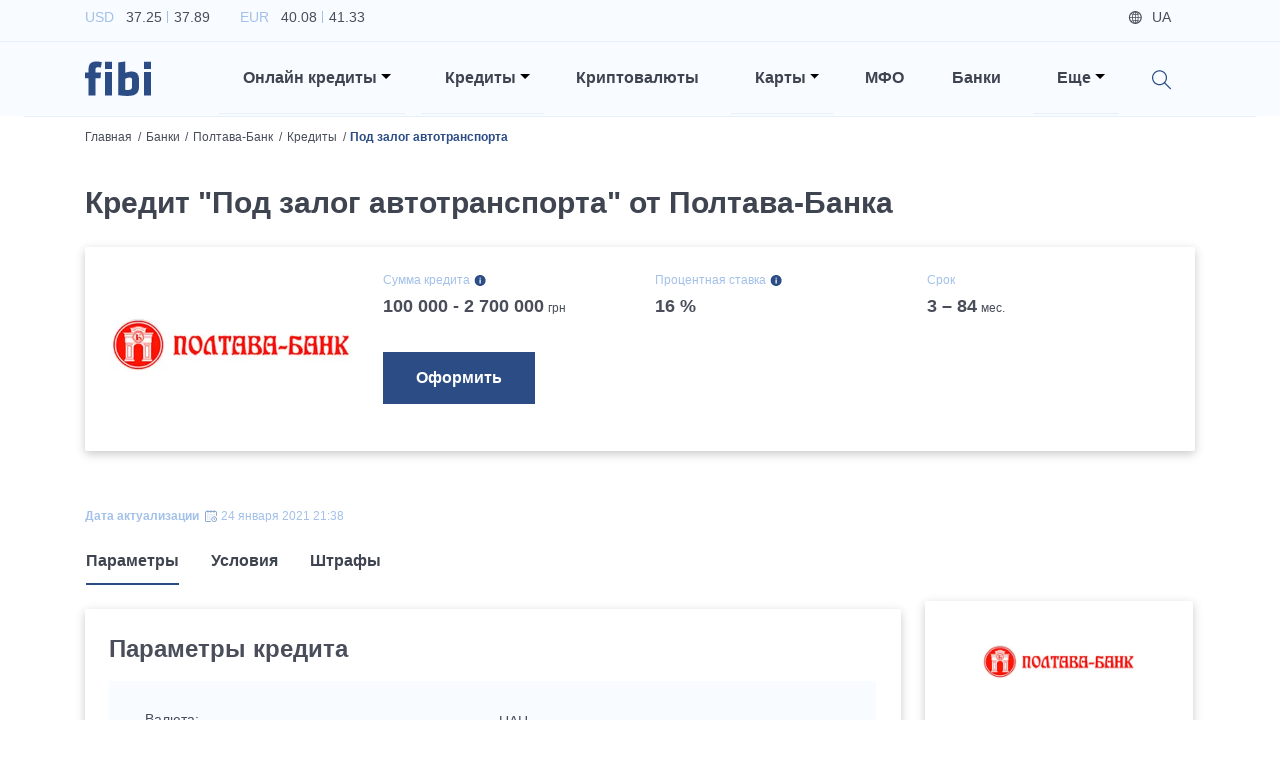

--- FILE ---
content_type: text/html; charset=utf-8
request_url: https://fibi.tech/ru/bank/poltava-bank/credits/pod-zalog-avtotransporta
body_size: 25279
content:
<!DOCTYPE html><html lang="ru"><head><meta charSet="utf-8"/><meta name="viewport" content="width=device-width"/><title>Кредит &quot;Под залог автотранспорта&quot; от Полтава-Банка, процентные ставки и условия</title><meta name="description" content="Взять Кредит &quot;Под залог автотранспорта&quot; от Полтава-Банка: полная информация, условия и процентные ставки по кредиту"/><link href="https://fibi.tech/bank/poltava-bank/credits/pid-zastavu-avtotransportu" rel="alternate" hrefLang="uk-ua"/><link href="https://fibi.tech/ru/bank/poltava-bank/credits/pod-zalog-avtotransporta" rel="alternate" hrefLang="ru-ua"/><link rel="canonical" href="https://fibi.tech/ru/bank/poltava-bank/credits/pod-zalog-avtotransporta"/><meta name="next-head-count" content="7"/><meta name="viewport" content="width=device-width" initial-scale="1"/><meta name="theme-color" content="#ffffff"/><link rel="manifest" href="/manifest.json"/><meta name="referrer" content="no-referrer-when-downgrade"/><link rel="preconnect" href="https://fonts.googleapis.com"/><link rel="preconnect" href="https://fonts.gstatic.com" crossorigin="true"/><link href="https://fonts.googleapis.com/css2?family=Inter:wght@100;200;300;400;500;600;700;800;900&amp;display=swap" rel="preload" as="style"/><link href="https://fonts.googleapis.com/css2?family=Lato:ital,wght@0,300;0,400;0,700;1,300;1,400;1,700&amp;display=swap&amp;subset=latin,latin-ext" rel="preload" as="style"/><link href="https://fonts.googleapis.com/css2?family=Roboto:wght@300;400;500;700&amp;display=swap" rel="preload" as="style"/><link data-next-font="" rel="preconnect" href="/" crossorigin="anonymous"/><link rel="preload" href="/_next/static/css/25c5b6af578b6f37.css" as="style"/><link rel="stylesheet" href="/_next/static/css/25c5b6af578b6f37.css" data-n-g=""/><noscript data-n-css=""></noscript><script defer="" nomodule="" src="/_next/static/chunks/polyfills-78c92fac7aa8fdd8.js"></script><script defer="" src="/_next/static/chunks/3726.1887b1e4e17dcf31.js"></script><script defer="" src="/_next/static/chunks/8769.cdf411032624e984.js"></script><script defer="" src="/_next/static/chunks/4317.358fa152f4102a17.js"></script><script defer="" src="/_next/static/chunks/3651.f356cefc65714641.js"></script><script defer="" src="/_next/static/chunks/1033.1b35f39ee81f61ed.js"></script><script defer="" src="/_next/static/chunks/6066.f2f712ef7ae0f94a.js"></script><script defer="" src="/_next/static/chunks/9512.72d685a539dc5f4e.js"></script><script defer="" src="/_next/static/chunks/8570.ea9acaa18e42ae26.js"></script><script defer="" src="/_next/static/chunks/3153.e8073014a05fc3e9.js"></script><script defer="" src="/_next/static/chunks/8645.31f812fead4b5953.js"></script><script defer="" src="/_next/static/chunks/299.1fda64a3ddb9262b.js"></script><script defer="" src="/_next/static/chunks/1614.13d703356d7a5f09.js"></script><script defer="" src="/_next/static/chunks/8979.c330df15ce84c241.js"></script><script defer="" src="/_next/static/chunks/7131.5c5e2fb7a7a1ea91.js"></script><script defer="" src="/_next/static/chunks/9463.2e8df0afeeccad73.js"></script><script defer="" src="/_next/static/chunks/137.6c85f7a513e548cb.js"></script><script defer="" src="/_next/static/chunks/91.2aadf721894c7a8b.js"></script><script src="/_next/static/chunks/webpack-199e362ed96a2cf8.js" defer=""></script><script src="/_next/static/chunks/framework-3671d8951bf44e4e.js" defer=""></script><script src="/_next/static/chunks/main-8d33a7948a73987e.js" defer=""></script><script src="/_next/static/chunks/pages/_app-e2861f0813e0dead.js" defer=""></script><script src="/_next/static/chunks/1937-b07f4e6a2ef3f0a1.js" defer=""></script><script src="/_next/static/chunks/1664-cd206add6f5514a3.js" defer=""></script><script src="/_next/static/chunks/5675-35aa685ae7d866c8.js" defer=""></script><script src="/_next/static/chunks/878-cd26b2b43a1d1e5f.js" defer=""></script><script src="/_next/static/chunks/pages/bank/%5Bslug%5D/credits/%5Bservice%5D-b0fba865ac63bcc0.js" defer=""></script><script src="/_next/static/yu707scnaI2A3FnGbTvWq/_buildManifest.js" defer=""></script><script src="/_next/static/yu707scnaI2A3FnGbTvWq/_ssgManifest.js" defer=""></script><style data-styled="" data-styled-version="6.0.0-rc.3">@media (max-width: 767px){.TDCCe{overflow:hidden;}}/*!sc*/
@media (min-width: 576px) and (max-width: 767px){.TDCCe{height:64px;}}/*!sc*/
@media (max-width: 575px){.TDCCe{height:72px;}}/*!sc*/
.TDCCe .slick-list{margin-left:-15px;margin-right:-15px;}/*!sc*/
@media (max-width: 575px){.TDCCe .slick-list{margin-left:0;margin-right:-8px;}}/*!sc*/
data-styled.g1[id="sc-c3464679-0"]{content:"TDCCe,"}/*!sc*/
.ggWoIs{font-size:30px;font-weight:600;line-height:42px;margin-bottom:0.5rem;color:#3F4451;margin-bottom:1.5rem;}/*!sc*/
@media (max-width: 1199px){.ggWoIs{font-size:20px;line-height:27px;}}/*!sc*/
@media (max-width: 575px){.ggWoIs{font-size:30px;font-weight:600;line-height:42px;margin-bottom:0.5rem;}@media (max-width: 1199px){.ggWoIs{font-size:20px;line-height:27px;}}}/*!sc*/
data-styled.g3[id="sc-a6888454-0"]{content:"ggWoIs,"}/*!sc*/
.eJhmZF{font-size:24px;font-weight:600;line-height:32px;margin-bottom:0.5rem;color:#3F4451;margin-bottom:1.5rem;}/*!sc*/
@media (max-width: 1199px){.eJhmZF{font-size:18px;line-height:27px;}}/*!sc*/
.fIegYe{font-size:24px;font-weight:600;line-height:32px;margin-bottom:0.5rem;color:#3F4451;margin-bottom:1.5rem;text-align:center;}/*!sc*/
@media (max-width: 1199px){.fIegYe{font-size:18px;line-height:27px;}}/*!sc*/
data-styled.g4[id="sc-a6888454-1"]{content:"eJhmZF,fIegYe,"}/*!sc*/
.bWNdnT{font-size:16px;font-weight:600;line-height:24px;margin-bottom:0.5rem;transition:ease 0.2s all;background-color:#94AB53;color:#fff;padding-top:0.8rem;padding-left:2rem;padding-right:2rem;padding-bottom:0.8rem;border-radius:0;border:1px solid transparent;background-color:#2B4C85;}/*!sc*/
@media (max-width: 1199px){.bWNdnT{font-size:14px;line-height:21px;}}/*!sc*/
@media (min-width: 992px) and (max-width: 1199px){.bWNdnT{line-height:1.8;}}/*!sc*/
@media (max-width: 991px){.bWNdnT{padding-left:1.5rem;padding-right:1.5rem;}}/*!sc*/
@media (max-width: 575px){.bWNdnT{width:100%;}}/*!sc*/
.bWNdnT:hover,.bWNdnT:focus,.bWNdnT:active{background-color:#8CAC33;color:#fff;background-color:#2C5DB2;}/*!sc*/
.jxPstP{font-size:16px;font-weight:600;line-height:24px;margin-bottom:0.5rem;transition:ease 0.2s all;background-color:#94AB53;color:#fff;padding-top:0.8rem;padding-left:2rem;padding-right:2rem;padding-bottom:0.8rem;border-radius:0;border:1px solid transparent;background-color:#FF9100;}/*!sc*/
@media (max-width: 1199px){.jxPstP{font-size:14px;line-height:21px;}}/*!sc*/
@media (min-width: 992px) and (max-width: 1199px){.jxPstP{line-height:1.8;}}/*!sc*/
@media (max-width: 991px){.jxPstP{padding-left:1.5rem;padding-right:1.5rem;}}/*!sc*/
@media (max-width: 575px){.jxPstP{width:100%;}}/*!sc*/
.jxPstP:hover,.jxPstP:focus,.jxPstP:active{background-color:#8CAC33;color:#fff;background-color:#FF7A00;}/*!sc*/
.huFUPN{font-size:16px;font-weight:600;line-height:24px;margin-bottom:0.5rem;transition:ease 0.2s all;background-color:#94AB53;color:#fff;padding-top:0.8rem;padding-left:2rem;padding-right:2rem;padding-bottom:0.8rem;border-radius:0;border:1px solid transparent;}/*!sc*/
@media (max-width: 1199px){.huFUPN{font-size:14px;line-height:21px;}}/*!sc*/
@media (min-width: 992px) and (max-width: 1199px){.huFUPN{line-height:1.8;}}/*!sc*/
@media (max-width: 991px){.huFUPN{padding-left:1.5rem;padding-right:1.5rem;}}/*!sc*/
@media (max-width: 575px){.huFUPN{width:100%;}}/*!sc*/
.huFUPN:hover,.huFUPN:focus,.huFUPN:active{background-color:#8CAC33;color:#fff;}/*!sc*/
data-styled.g5[id="sc-a6888454-2"]{content:"bWNdnT,jxPstP,huFUPN,"}/*!sc*/
.fIoFnt{display:inline-block;}/*!sc*/
data-styled.g21[id="sc-a6888454-18"]{content:"fIoFnt,"}/*!sc*/
.lnVBEJ{font-size:16px;font-weight:600;line-height:24px;margin-bottom:0.5rem;color:#3F4451;border:none!important;cursor:pointer;}/*!sc*/
@media (max-width: 1199px){.lnVBEJ{font-size:14px;line-height:21px;}}/*!sc*/
.lnVBEJ.active span{border-bottom:0.125rem solid #2B4C85;}/*!sc*/
.lnVBEJ span{display:block;min-height:3rem;border-bottom:0.125rem solid transparent;}/*!sc*/
data-styled.g22[id="sc-a6888454-19"]{content:"lnVBEJ,"}/*!sc*/
.dDpBFe{background:rgba(246, 249, 254, 0.5);color:#A3C1E9;font-size:0.875rem;font-weight:300;padding:1.25rem;border:1px solid #c4d6f1;box-sizing:border-box;border-radius:0.125rem;outline:none!important;box-shadow:none!important;}/*!sc*/
.dDpBFe::-webkit-input-placeholder{color:#A3C1E9;}/*!sc*/
.dDpBFe::-moz-placeholder{color:#A3C1E9;}/*!sc*/
.dDpBFe:-ms-input-placeholder{color:#A3C1E9;}/*!sc*/
.dDpBFe:-moz-placeholder{color:#A3C1E9;}/*!sc*/
data-styled.g28[id="sc-a6888454-25"]{content:"dDpBFe,"}/*!sc*/
html{font-size:16px;}/*!sc*/
@media (min-width: 340px) and (max-width: 575px){html{font-size:18px;}}/*!sc*/
body{background-color:#fff;color:#494E5A;font-family:'Inter',sans-serif;}/*!sc*/
@media (min-width: 1400px){.container{max-width:1200px;}}/*!sc*/
h1{font-size:56px;font-weight:700;line-height:84px;margin-bottom:0.5rem;}/*!sc*/
@media (max-width: 1199px){h1{font-size:36px;line-height:44px;}}/*!sc*/
h2{font-size:30px;font-weight:600;line-height:42px;margin-bottom:0.5rem;}/*!sc*/
@media (max-width: 1199px){h2{font-size:20px;line-height:27px;}}/*!sc*/
h3{font-size:24px;font-weight:600;line-height:32px;margin-bottom:0.5rem;}/*!sc*/
@media (max-width: 1199px){h3{font-size:18px;line-height:27px;}}/*!sc*/
h4{font-size:18px;font-weight:600;line-height:27px;margin-bottom:0.5rem;font-feature-settings:'pnum' on,'lnum' on;}/*!sc*/
@media (max-width: 1199px){h4{font-size:15px;line-height:21px;}}/*!sc*/
h5{font-size:16px;font-weight:600;line-height:24px;margin-bottom:0.5rem;}/*!sc*/
@media (max-width: 1199px){h5{font-size:14px;line-height:21px;}}/*!sc*/
h6{font-size:14px;font-weight:500;line-height:21px;margin-bottom:0.5rem;}/*!sc*/
@media (max-width: 1199px){h6{font-size:12px;line-height:18px;}}/*!sc*/
p{font-size:14px;font-weight:400;line-height:24px;}/*!sc*/
@media (max-width: 1199px){p{font-size:12px;line-height:18px;}}/*!sc*/
a{transition:ease 0.2s all;color:#2659A1;font-size:inherit;cursor:pointer;}/*!sc*/
a:hover,a:focus{color:#2659A1;}/*!sc*/
img{width:100%;}/*!sc*/
.emptyItems{font-size:30px;font-weight:600;line-height:42px;margin-bottom:0.5rem;}/*!sc*/
@media (max-width: 1199px){.emptyItems{font-size:20px;line-height:27px;}}/*!sc*/
.emptyItems .emptyItems{font-size:24px;font-weight:600;line-height:32px;margin-bottom:0.5rem;}/*!sc*/
@media (max-width: 1199px){.emptyItems .emptyItems{font-size:18px;line-height:27px;}}/*!sc*/
.image100{width:100%!important;height:auto!important;}/*!sc*/
.image90{width:90%!important;height:auto!important;}/*!sc*/
@media (max-width: 575px){.image90{width:100%!important;height:auto!important;}}/*!sc*/
.image80{width:80%!important;height:auto!important;}/*!sc*/
@media (max-width: 575px){.image80{width:100%!important;height:auto!important;}}/*!sc*/
.image70{width:70%!important;height:auto!important;}/*!sc*/
@media (max-width: 575px){.image70{width:100%!important;height:auto!important;}}/*!sc*/
.image60{width:60%!important;height:auto!important;}/*!sc*/
@media (max-width: 575px){.image60{width:100%!important;height:auto!important;}}/*!sc*/
.image50{width:50%!important;height:auto!important;}/*!sc*/
@media (max-width: 575px){.image50{width:100%!important;height:auto!important;}}/*!sc*/
.image40{width:40%!important;height:auto!important;}/*!sc*/
@media (max-width: 575px){.image40{width:100%!important;height:auto!important;}}/*!sc*/
.image30{width:30%!important;height:auto!important;}/*!sc*/
@media (max-width: 575px){.image30{width:100%!important;height:auto!important;}}/*!sc*/
.image20{width:20%!important;height:auto!important;}/*!sc*/
@media (max-width: 575px){.image20{width:100%!important;height:auto!important;}}/*!sc*/
.image10{width:10%!important;height:auto!important;}/*!sc*/
@media (max-width: 575px){.image10{width:100%!important;height:auto!important;}}/*!sc*/
.table-text-middle th,.table-text-middle td{vertical-align:middle;}/*!sc*/
@media (max-width: 575px){.table-text-middle th,.table-text-middle td{padding:0.45rem;}}/*!sc*/
@media (max-width: 340px){.table-text-middle th,.table-text-middle td{padding:0.4rem;}}/*!sc*/
.table-text-middle-th th,.table-text-middle-th td{vertical-align:middle;}/*!sc*/
@media (max-width: 575px){.table-text-middle-th th,.table-text-middle-th td{padding:0.45rem;}}/*!sc*/
@media (max-width: 340px){.table-text-middle-th th,.table-text-middle-th td{padding:0.4rem;}}/*!sc*/
.table-text-middle-th th{vertical-align:middle;}/*!sc*/
.table-text-middle-td th,.table-text-middle-td td{vertical-align:middle;}/*!sc*/
@media (max-width: 575px){.table-text-middle-td th,.table-text-middle-td td{padding:0.45rem;}}/*!sc*/
@media (max-width: 340px){.table-text-middle-td th,.table-text-middle-td td{padding:0.4rem;}}/*!sc*/
.table-text-middle-td td{vertical-align:middle;}/*!sc*/
data-styled.g85[id="sc-global-frCJhm1"]{content:"sc-global-frCJhm1,"}/*!sc*/
.DIsjc{overflow:hidden;min-height:100vh;}/*!sc*/
data-styled.g86[id="sc-567164ef-0"]{content:"DIsjc,"}/*!sc*/
@media (min-width: 1200px){.crFOqQ{position:static!important;margin-left:0.5rem;margin-right:0.5rem;z-index:1000;}}/*!sc*/
@media (max-width: 1199px){.crFOqQ{display:block;width:100%;padding-left:1.5rem;padding-right:1.5rem;margin-left:auto;margin-right:auto;}}/*!sc*/
@media (min-width: 992px) and (max-width: 1199px){.crFOqQ{max-width:960px;}}/*!sc*/
@media (min-width: 768px) and (max-width: 991px){.crFOqQ{max-width:720px;}}/*!sc*/
@media (min-width: 576px) and (max-width: 767px){.crFOqQ{max-width:540px;}}/*!sc*/
@media (max-width: 575px){.crFOqQ{padding-left:1rem;padding-right:1rem;}}/*!sc*/
data-styled.g87[id="sc-a88e8407-0"]{content:"crFOqQ,"}/*!sc*/
.SeTLi{position:absolute!important;will-change:none!important;transform:none!important;top:100%!important;border-radius:0;}/*!sc*/
@media (min-width: 1200px){.SeTLi{left:-1px!important;right:-1px!important;text-align:right;margin-top:0;border-top:1px solid #2B4C85;}}/*!sc*/
@media (max-width: 1199px){.SeTLi{position:static!important;top:calc(100% + 0.875rem)!important;background-color:transparent;border:none;}}/*!sc*/
@media (min-width: 1400px){.SeTLi .dropdownMenuInnerWrapper{width:1200px;}}/*!sc*/
@media (min-width: 1200px){.SeTLi .dropdownMenuInnerWrapper{width:1140px;padding-top:0.75rem;padding-bottom:0.75rem;margin-left:auto;margin-right:auto;}}/*!sc*/
.SeTLi .dropdown-item{background-color:transparent!important;padding-left:0.85rem;padding-right:0.85rem;}/*!sc*/
@media (min-width: 1200px){.SeTLi .dropdown-item{display:inline-block;width:auto;}}/*!sc*/
@media (max-width: 575px){.SeTLi .dropdown-item{padding-left:0.75rem;padding-right:0.75rem;}}/*!sc*/
.SeTLi .dropdown-item a:hover span{color:#2B4C85!important;}/*!sc*/
.SeTLi .dropdown-item a span{font-size:0.9rem;font-weight:500;}/*!sc*/
data-styled.g88[id="sc-a88e8407-1"]{content:"SeTLi,"}/*!sc*/
.cGPLmM{position:relative;cursor:pointer;}/*!sc*/
@media (min-width: 1200px){.cGPLmM{padding-left:1.5rem!important;padding-right:0.875rem!important;padding-top:1.5rem;padding-bottom:1.5rem;}}/*!sc*/
@media (max-width: 1199px){.cGPLmM{padding-left:0!important;}}/*!sc*/
.cGPLmM[aria-expanded='true']:before{position:absolute;top:0;left:-50%;bottom:0;display:block;width:5000px;z-index:-10;}/*!sc*/
@media (max-width: 1199px){.cGPLmM[aria-expanded='true']:before{content:'';background-color:#A3C1E9;}}/*!sc*/
.cGPLmM[aria-expanded='true']:after{transform:translateY(-50%) rotate(180deg);}/*!sc*/
@media (max-width: 1199px){.cGPLmM[aria-expanded='true']:after{content:'';}}/*!sc*/
.cGPLmM:before{content:'';position:absolute;left:0;right:0;bottom:0;background-color:#E7EFFA;height:1px;}/*!sc*/
.cGPLmM:after{border-top-color:#000;}/*!sc*/
@media (max-width: 1199px){.cGPLmM:after{position:absolute;top:50%;right:0;transform:translateY(-50%);}}/*!sc*/
data-styled.g89[id="sc-a88e8407-2"]{content:"cGPLmM,"}/*!sc*/
.hXdMWm{font-size:16px;font-weight:600;line-height:24px;margin-bottom:0.5rem;color:#3F4451;cursor:pointer;}/*!sc*/
@media (max-width: 1199px){.hXdMWm{font-size:14px;line-height:21px;}}/*!sc*/
@media (max-width: 1199px){.hXdMWm{font-size:18px;font-weight:600;line-height:27px;margin-bottom:0.5rem;font-feature-settings:'pnum' on,'lnum' on;}@media (max-width: 1199px){.hXdMWm{font-size:15px;line-height:21px;}}}/*!sc*/
data-styled.g90[id="sc-a88e8407-3"]{content:"hXdMWm,"}/*!sc*/
.cHrkGm{position:relative;background-color:#F8FBFF;box-shadow:0 0.1875rem 0.625/rem rgba(44, 43, 43, 0.25);z-index:1000;}/*!sc*/
@media (min-width: 1200px){.cHrkGm{height:116px!important;}}/*!sc*/
@media (min-width: 576px) and (max-width: 1199px){.cHrkGm{height:67px!important;}}/*!sc*/
@media (max-width: 575px){.cHrkGm{height:61px!important;}}/*!sc*/
@media (max-width: 1199px){.cHrkGm{background-color:#2B4C85;}}/*!sc*/
data-styled.g91[id="sc-ab95be53-0"]{content:"cHrkGm,"}/*!sc*/
.iPIMW{padding-top:0.3rem;padding-bottom:0.3rem;border-bottom:1px solid #E7EFFA!important;}/*!sc*/
@media (max-width: 1199px){.iPIMW{display:none;}}/*!sc*/
data-styled.g92[id="sc-ab95be53-1"]{content:"iPIMW,"}/*!sc*/
.cJVpJj{list-style-type:none;padding-left:0;margin-bottom:0;}/*!sc*/
.cJVpJj li{display:inline-block;margin-right:1.875rem;}/*!sc*/
.cJVpJj li p{font-size:14px;font-weight:400;line-height:24px;color:#A3C1E9;margin-bottom:0;}/*!sc*/
@media (max-width: 1199px){.cJVpJj li p{font-size:12px;line-height:18px;}}/*!sc*/
.cJVpJj li p span{color:#494E5A;}/*!sc*/
.cJVpJj li p span:first-of-type{position:relative;padding-left:0.5rem;padding-right:0.25rem;}/*!sc*/
.cJVpJj li p span:first-of-type:after{content:'';position:absolute;top:0.125rem;right:-0.125rem;bottom:0.125rem;display:block;width:1px;background-color:#A3C1E9;}/*!sc*/
.cJVpJj li p span:last-of-type{padding-left:0.25rem;}/*!sc*/
data-styled.g93[id="sc-ab95be53-2"]{content:"cJVpJj,"}/*!sc*/
.eVmiPa{list-style-type:none;text-align:right;padding-left:0;margin-bottom:0;}/*!sc*/
.eVmiPa li{font-size:14px;font-weight:500;line-height:21px;margin-bottom:0.5rem;display:inline-block;color:#494E5A;margin-right:1.5rem;}/*!sc*/
@media (max-width: 1199px){.eVmiPa li{font-size:12px;line-height:18px;}}/*!sc*/
.eVmiPa li.icon{color:#A3C1E9;text-decoration:underline;}/*!sc*/
.eVmiPa li.icon a{color:#A3C1E9;}/*!sc*/
.eVmiPa li.icon.login .loginBtn{cursor:pointer;}/*!sc*/
.eVmiPa li.icon.login .loginBtn span:before{background-image:url('/images/login_icon.svg');}/*!sc*/
.eVmiPa li.icon.city span:before{background-image:url('/images/map_blue_light_icon.svg');}/*!sc*/
.eVmiPa li.lang{display:none;color:#494E5A;}/*!sc*/
.eVmiPa li.lang.active{display:inline-block;}/*!sc*/
.eVmiPa li.lang a{color:#494E5A;}/*!sc*/
.eVmiPa li.lang span:before{background-image:url('/images/globe_icon.svg');}/*!sc*/
.eVmiPa li span{position:relative;padding-left:1.5rem;}/*!sc*/
.eVmiPa li span:before{content:'';position:absolute;top:50%;left:0;display:block;width:0.875rem;height:0.875rem;background-repeat:no-repeat;background-position:left center;background-size:contain;transform:translateY(-50%);}/*!sc*/
data-styled.g94[id="sc-ab95be53-3"]{content:"eVmiPa,"}/*!sc*/
.bwgYer{padding-top:0;padding-bottom:0;}/*!sc*/
@media (max-width: 1199px){.bwgYer{padding-top:1rem;padding-bottom:1rem;}}/*!sc*/
@media (max-width: 575px){.bwgYer{padding-top:0.75rem;padding-bottom:0.75rem;}}/*!sc*/
data-styled.g95[id="sc-ab95be53-4"]{content:"bwgYer,"}/*!sc*/
@media (max-width: 1199px){.haBJVL{position:relative;display:block;width:4.125rem;margin-left:auto;margin-right:auto;}@media (max-width: 575px){.haBJVL{width:3.5rem;}}}/*!sc*/
data-styled.g96[id="sc-ab95be53-5"]{content:"haBJVL,"}/*!sc*/
.eXUTTr{position:relative;display:none;width:4.125rem!important;height:auto!important;}/*!sc*/
@media (max-width: 575px){.eXUTTr{width:3.5rem!important;}}/*!sc*/
@media (min-width: 1200px){.eXUTTr.desktop{display:block;}}/*!sc*/
@media (max-width: 1199px){.eXUTTr.mobile{display:block;}}/*!sc*/
data-styled.g97[id="sc-ab95be53-6"]{content:"eXUTTr,"}/*!sc*/
.bwIngZ{position:absolute;top:50%;right:15px;background-image:url('/images/hamburger.svg');background-repeat:no-repeat;background-position:center;background-size:70%;outline:none!important;transform:translateY(-50%);}/*!sc*/
@media (max-width: 575px){.bwIngZ{right:12px;}}/*!sc*/
.bwIngZ .navbar-toggler-icon{width:1.1em;height:1.1em;background:none;background-image:none;}/*!sc*/
data-styled.g98[id="sc-ab95be53-7"]{content:"bwIngZ,"}/*!sc*/
@media (max-width: 1199px){.kQKvHT{position:absolute;top:100%;left:0;right:0;background-color:#fff;z-index:100;}}/*!sc*/
data-styled.g99[id="sc-ab95be53-8"]{content:"kQKvHT,"}/*!sc*/
@media (max-width: 1199px){.ksFMMJ{position:relative;overflow:hidden;padding-top:2rem;padding-bottom:0.5rem;box-shadow:0px 0.625rem 1.875rem rgba(119, 150, 198, 0.35);}}/*!sc*/
@media (max-width: 575px){.ksFMMJ{padding-top:1.5rem;}}/*!sc*/
data-styled.g100[id="sc-ab95be53-9"]{content:"ksFMMJ,"}/*!sc*/
@media (min-width: 1200px){.dmuqGn{padding-top:1rem;padding-bottom:1rem;}}/*!sc*/
@media (max-width: 1199px){.dmuqGn{display:block;width:100%;margin-left:auto;margin-right:auto;}}/*!sc*/
@media (min-width: 992px) and (max-width: 1199px){.dmuqGn{max-width:960px;}}/*!sc*/
@media (min-width: 768px) and (max-width: 991px){.dmuqGn{max-width:720px;}}/*!sc*/
@media (min-width: 576px) and (max-width: 767px){.dmuqGn{max-width:540px;}}/*!sc*/
@media (max-width: 1199px){.dmuqGn:last-of-type .nav-link:before{display:none;}}/*!sc*/
.dmuqGn.search{position:relative;}/*!sc*/
@media (max-width: 1199px){.dmuqGn.search{display:none;}}/*!sc*/
.dmuqGn.mobileSearchWrapper{position:relative;}/*!sc*/
@media (min-width: 1200px){.dmuqGn.mobileSearchWrapper{display:none;}}/*!sc*/
.dmuqGn.mobileSearchWrapper:before{content:'';position:absolute;top:0;left:-2000px;right:-2000px;bottom:0;background-color:#E7EFFA;}/*!sc*/
.dmuqGn.mobileSearchWrapper .nav-link{padding-top:0.7rem;padding-bottom:0.7rem;}/*!sc*/
.dmuqGn.mobileBottomWrapper{margin-top:1.5rem;padding-bottom:0.75rem;}/*!sc*/
@media (min-width: 1200px){.dmuqGn.mobileBottomWrapper{display:none;}}/*!sc*/
@media (min-width: 576px){.dmuqGn.mobileBottomWrapper .nav-link{display:flex;justify-content:space-between;}}/*!sc*/
@media (max-width: 575px){.dmuqGn.mobileBottomWrapper .nav-link{display:flex;flex-direction:column-reverse;}}/*!sc*/
@media (max-width: 575px){.dmuqGn.mobileBottomWrapper .nav-link .mobileLangsWrapper{display:flex;width:100%;}}/*!sc*/
.dmuqGn.mobileBottomWrapper .nav-link .mobileLangsWrapper ul{list-style-type:none;padding-left:0;}/*!sc*/
.dmuqGn.mobileBottomWrapper .nav-link .mobileLangsWrapper ul li{display:inline-block;}/*!sc*/
.dmuqGn.mobileBottomWrapper .nav-link .mobileLangsWrapper ul li a{font-size:16px;font-weight:600;line-height:24px;margin-bottom:0.5rem;border-radius:0.125rem;transition:ease 0.2s all;color:#494E5A;text-decoration:none;padding-top:0.375rem;padding-left:0.75rem;padding-right:0.75rem;padding-bottom:0.375rem;}/*!sc*/
@media (max-width: 1199px){.dmuqGn.mobileBottomWrapper .nav-link .mobileLangsWrapper ul li a{font-size:14px;line-height:21px;}}/*!sc*/
.dmuqGn.mobileBottomWrapper .nav-link .mobileLangsWrapper ul li a:hover{background-color:#E7EFFA;}/*!sc*/
.dmuqGn.mobileBottomWrapper .nav-link .mobileLangsWrapper ul li a.active{background-color:#E7EFFA;}/*!sc*/
@media (max-width: 575px){.dmuqGn.mobileBottomWrapper .nav-link .mobileChoicesWrapper{display:flex;width:100%;margin-bottom:1.5rem;}}/*!sc*/
.dmuqGn.mobileBottomWrapper .nav-link .mobileChoicesWrapper ul{list-style-type:none;text-align:right;padding-left:0;margin-bottom:0;}/*!sc*/
.dmuqGn.mobileBottomWrapper .nav-link .mobileChoicesWrapper ul li{font-size:14px;font-weight:500;line-height:21px;margin-bottom:0.5rem;display:inline-block;color:#494E5A;margin-right:1.5rem;}/*!sc*/
@media (max-width: 1199px){.dmuqGn.mobileBottomWrapper .nav-link .mobileChoicesWrapper ul li{font-size:12px;line-height:18px;}}/*!sc*/
.dmuqGn.mobileBottomWrapper .nav-link .mobileChoicesWrapper ul li:last-of-type{margin-right:0;}/*!sc*/
.dmuqGn.mobileBottomWrapper .nav-link .mobileChoicesWrapper ul li.icon{color:#A3C1E9;text-decoration:none;}/*!sc*/
.dmuqGn.mobileBottomWrapper .nav-link .mobileChoicesWrapper ul li.icon a{color:#A3C1E9;text-decoration:none;}/*!sc*/
.dmuqGn.mobileBottomWrapper .nav-link .mobileChoicesWrapper ul li.icon.login .loginBtn{cursor:pointer;}/*!sc*/
@media (max-width: 575px){.dmuqGn.mobileBottomWrapper .nav-link .mobileChoicesWrapper ul li.icon.login .loginBtn{padding-left:0;}}/*!sc*/
.dmuqGn.mobileBottomWrapper .nav-link .mobileChoicesWrapper ul li.icon.login .loginBtn span:before{background-image:url('/images/login_icon.svg');}/*!sc*/
.dmuqGn.mobileBottomWrapper .nav-link .mobileChoicesWrapper ul li.icon.city span:before{background-image:url('/images/map_blue_light_icon.svg');}/*!sc*/
.dmuqGn.mobileBottomWrapper .nav-link .mobileChoicesWrapper ul li span{position:relative;padding-left:1.5rem;}/*!sc*/
.dmuqGn.mobileBottomWrapper .nav-link .mobileChoicesWrapper ul li span:before{content:'';position:absolute;top:50%;left:0;display:block;width:0.875rem;height:0.875rem;background-repeat:no-repeat;background-position:left center;background-size:contain;transform:translateY(-50%);}/*!sc*/
.dmuqGn .nav-link{padding-left:1.5rem!important;padding-right:1.5rem!important;}/*!sc*/
@media (max-width: 1199px){.dmuqGn .nav-link{position:relative;}}/*!sc*/
@media (max-width: 575px){.dmuqGn .nav-link{padding-left:1rem!important;padding-right:1rem!important;}}/*!sc*/
.dmuqGn .nav-link:before{content:'';position:absolute;left:1.5rem;right:1.5rem;bottom:0;background-color:#E7EFFA;height:1px;}/*!sc*/
@media (max-width: 575px){.dmuqGn .nav-link:before{left:1rem;right:1rem;}}/*!sc*/
.dmuqGn .nav-link .searchIcon{position:relative;top:0.25rem;display:inline-block;width:1.25rem;height:1.25rem;background-image:url('/images/search_icon.svg');background-repeat:no-repeat;background-position:center;background-size:contain;cursor:pointer;z-index:1150;}/*!sc*/
data-styled.g101[id="sc-ab95be53-10"]{content:"dmuqGn,"}/*!sc*/
.ZhXBY{font-size:16px;font-weight:600;line-height:24px;margin-bottom:0.5rem;color:#3F4451;}/*!sc*/
@media (max-width: 1199px){.ZhXBY{font-size:14px;line-height:21px;}}/*!sc*/
@media (max-width: 1199px){.ZhXBY{font-size:18px;font-weight:600;line-height:27px;margin-bottom:0.5rem;font-feature-settings:'pnum' on,'lnum' on;}@media (max-width: 1199px){.ZhXBY{font-size:15px;line-height:21px;}}}/*!sc*/
data-styled.g102[id="sc-ab95be53-11"]{content:"ZhXBY,"}/*!sc*/
.hmQDVh{position:relative;}/*!sc*/
data-styled.g103[id="sc-ab95be53-12"]{content:"hmQDVh,"}/*!sc*/
.cURJQ{position:absolute;width:3rem;top:0;right:0;bottom:0;background-image:url('/images/search_icon.svg');background-repeat:no-repeat;background-position:center;background-size:1.25rem;cursor:pointer;}/*!sc*/
data-styled.g104[id="sc-ab95be53-13"]{content:"cURJQ,"}/*!sc*/
.hxavri{background-color:#fff;padding-right:3rem;}/*!sc*/
data-styled.g105[id="sc-ab95be53-14"]{content:"hxavri,"}/*!sc*/
.kWRLtt{background-color:#e7effa;padding-top:3.125rem;padding-bottom:3.75rem;}/*!sc*/
data-styled.g107[id="sc-8a14e3be-0"]{content:"kWRLtt,"}/*!sc*/
.eJiphc{font-size:1rem;font-weight:600;line-height:1.5rem;margin-bottom:1.25rem;}/*!sc*/
data-styled.g108[id="sc-8a14e3be-1"]{content:"eJiphc,"}/*!sc*/
.cxlJCC h3{font-size:1rem;font-weight:600;line-height:1.5rem;margin-bottom:1.25rem;}/*!sc*/
.cxlJCC h3 a{color:#494E5A;}/*!sc*/
.cxlJCC ul{list-style-type:none;padding-left:0;margin-bottom:1.875rem;}/*!sc*/
.cxlJCC ul li a{color:#494E5A;font-size:1rem;line-height:2rem;}/*!sc*/
data-styled.g110[id="sc-8a14e3be-3"]{content:"cxlJCC,"}/*!sc*/
.etRoMT{font-size:12px;font-weight:300;line-height:18px;}/*!sc*/
@media (max-width: 1199px){.etRoMT{font-size:10px;line-height:15px;}}/*!sc*/
data-styled.g112[id="sc-d57c94ff-0"]{content:"etRoMT,"}/*!sc*/
.eHJRvJ{background-color:#2B4C85;color:#fff;padding-top:1.875rem;}/*!sc*/
data-styled.g113[id="sc-d57c94ff-1"]{content:"eHJRvJ,"}/*!sc*/
.glysLT{align-items:center;}/*!sc*/
@media (max-width: 767px){.glysLT{text-align:center;padding-bottom:0.5rem;}}/*!sc*/
data-styled.g114[id="sc-d57c94ff-2"]{content:"glysLT,"}/*!sc*/
.kiKexi{width:4.125rem;align-self:center;}/*!sc*/
data-styled.g115[id="sc-d57c94ff-3"]{content:"kiKexi,"}/*!sc*/
.kHZfUJ{color:#E7EFFA;}/*!sc*/
@media (max-width: 767px){.kHZfUJ{padding-top:1rem;}}/*!sc*/
.kHZfUJ p{display:flex;align-items:center;justify-content:flex-end;margin-bottom:0;}/*!sc*/
@media (max-width: 767px){.kHZfUJ p{justify-content:center;}}/*!sc*/
.kHZfUJ p span{display:inline-block;margin-right:1rem;}/*!sc*/
@media (max-width: 767px){.kHZfUJ p span{display:none;}}/*!sc*/
.kHZfUJ p a{display:inline-block;width:1.313rem;height:1.313rem;background-repeat:no-repeat;background-position:center;background-size:contain;margin-right:1rem;}/*!sc*/
.kHZfUJ p a:hover,.kHZfUJ p a:focus{opacity:0.8;}/*!sc*/
.kHZfUJ p a:last-of-type{margin-right:0;}/*!sc*/
.kHZfUJ p a.facebook{background-image:url('/images/facebook_icon.svg');}/*!sc*/
.kHZfUJ p a.twitter{background-image:url('/images/twitter_icon.svg');}/*!sc*/
.kHZfUJ p a.youtube{background-image:url('/images/youtube_icon.svg');}/*!sc*/
data-styled.g116[id="sc-d57c94ff-4"]{content:"kHZfUJ,"}/*!sc*/
.hQlpDB{padding-top:1.5rem;}/*!sc*/
.hQlpDB ul{list-style-type:none;padding-left:0;padding-bottom:1.5rem;margin-bottom:0;border-bottom:1px solid #E7EFFA;}/*!sc*/
.hQlpDB ul li{display:inline-block;padding-left:0.625rem;padding-right:0.625rem;}/*!sc*/
@media (max-width: 767px){.hQlpDB ul li{display:block;padding-top:0.5rem;padding-bottom:0.5rem;}}/*!sc*/
@media (min-width: 768px){.hQlpDB ul li:first-of-type{padding-left:0;}}/*!sc*/
@media (min-width: 768px){.hQlpDB ul li:last-of-type{padding-right:0;}}/*!sc*/
@media (max-width: 767px){.hQlpDB ul li:last-of-type{padding-bottom:0;}}/*!sc*/
.hQlpDB ul li a{font-size:16px;font-weight:600;line-height:24px;margin-bottom:0.5rem;color:#fff;}/*!sc*/
@media (max-width: 1199px){.hQlpDB ul li a{font-size:14px;line-height:21px;}}/*!sc*/
data-styled.g117[id="sc-d57c94ff-5"]{content:"hQlpDB,"}/*!sc*/
.jaCHzL{font-size:12px;font-weight:300;line-height:18px;color:#E7EFFA;padding-top:1.5rem;padding-bottom:1.5rem;}/*!sc*/
@media (max-width: 1199px){.jaCHzL{font-size:10px;line-height:15px;}}/*!sc*/
.jaCHzL p{font-size:12px;font-weight:300;line-height:18px;}/*!sc*/
@media (max-width: 1199px){.jaCHzL p{font-size:10px;line-height:15px;}}/*!sc*/
.jaCHzL p:last-of-type{margin-bottom:0;}/*!sc*/
data-styled.g118[id="sc-d57c94ff-6"]{content:"jaCHzL,"}/*!sc*/
.kbvgVS{font-size:12px;font-weight:300;line-height:18px;color:#fff!important;margin-top:-0.5rem;padding-bottom:1.5rem;}/*!sc*/
@media (max-width: 1199px){.kbvgVS{font-size:10px;line-height:15px;}}/*!sc*/
.kbvgVS p:last-of-type{margin-bottom:0;}/*!sc*/
.kbvgVS a{color:#fff!important;}/*!sc*/
.kbvgVS a:hover,.kbvgVS a:focus{color:#fff;}/*!sc*/
data-styled.g119[id="sc-d57c94ff-7"]{content:"kbvgVS,"}/*!sc*/
.fvksgO{background-color:#3F4451;}/*!sc*/
data-styled.g120[id="sc-d57c94ff-8"]{content:"fvksgO,"}/*!sc*/
.dOoViJ{color:#A3C1E9;padding-top:0.75rem;padding-bottom:0.75rem;}/*!sc*/
.dOoViJ p{margin-bottom:0;}/*!sc*/
.dOoViJ a{color:#A3C1E9;}/*!sc*/
data-styled.g121[id="sc-d57c94ff-9"]{content:"dOoViJ,"}/*!sc*/
.krOxhy{display:inline-block;width:0.75rem;height:0.75rem;float:right;background-image:url('/images/majority_icon.svg');background-repeat:no-repeat;background-position:center;background-size:contain;margin-left:auto;transform:translateY(50%) scale(2);}/*!sc*/
data-styled.g122[id="sc-d57c94ff-10"]{content:"krOxhy,"}/*!sc*/
.gxpuYR{height:100%;}/*!sc*/
@media (max-width: 991px){.gxpuYR{margin-bottom:2rem;}}/*!sc*/
data-styled.g171[id="sc-29c6a361-0"]{content:"gxpuYR,"}/*!sc*/
.rtQzP{border-radius:0.125rem;box-shadow:0px 0.1875rem 0.625rem rgba(44, 43, 43, 0.25);display:block!important;height:100%;background-color:#fff;border:none;}/*!sc*/
data-styled.g172[id="sc-29c6a361-1"]{content:"rtQzP,"}/*!sc*/
.gwdfMV{padding-right:0;}/*!sc*/
@media (min-width: 576px){.gwdfMV{flex:0 0 100%;max-width:100%;text-align:center;padding-left:12%;padding-right:12%;padding-bottom:0.5rem;}}/*!sc*/
@media (max-width: 575px){.gwdfMV{text-align:center;padding-left:17.5%;padding-right:17.5%;padding-bottom:0.5rem;}}/*!sc*/
.gwdfMV .imageWrapper{display:block;width:100%;text-align:center;cursor:pointer;}/*!sc*/
@media (min-width: 576px){.gwdfMV .imageWrapper{display:inline-block;width:auto;height:6rem;}}/*!sc*/
@media (max-width: 575px){.gwdfMV .imageWrapper{height:4.5rem;}}/*!sc*/
data-styled.g173[id="sc-29c6a361-2"]{content:"gwdfMV,"}/*!sc*/
@media (min-width: 576px){.cbCtND{flex:0 0 100%;max-width:100%;}}/*!sc*/
@media (max-width: 575px){.cbCtND{flex:0 0 100%;max-width:100%;text-align:center;}}/*!sc*/
.cbCtND .title{font-size:12px;font-weight:300;line-height:18px;font-weight:300;text-decoration:none;display:box;display:-webkit-box;box-orient:vertical;-webkit-box-orient:vertical;overflow:hidden;}/*!sc*/
@media (max-width: 1199px){.cbCtND .title{font-size:10px;line-height:15px;}}/*!sc*/
@media (min-width: 1200px){.cbCtND .title{min-height:3.375rem;}}/*!sc*/
@media (min-width: 576px) and (max-width: 1199px){.cbCtND .title{min-height:3rem;font-size:12px;font-weight:300;line-height:18px;min-height:4.5rem;line-clamp:3;-webkit-line-clamp:3;}@media (max-width: 1199px){.cbCtND .title{font-size:10px;line-height:15px;}}}/*!sc*/
@media (min-width: 576px){.cbCtND .title{font-size:14px;font-weight:400;line-height:24px;min-height:3rem;line-clamp:2;-webkit-line-clamp:2;text-align:center;margin-top:0.5rem;}@media (max-width: 1199px){.cbCtND .title{font-size:12px;line-height:18px;}}}/*!sc*/
@media (max-width: 575px){.cbCtND .title{font-size:1rem;font-weight:400;min-height:3rem;line-clamp:3;-webkit-line-clamp:3;}}/*!sc*/
data-styled.g175[id="sc-29c6a361-4"]{content:"cbCtND,"}/*!sc*/
.jCLTat{text-align:center;}/*!sc*/
.jCLTat .percent{font-size:30px;font-weight:600;line-height:42px;margin-bottom:0.5rem;}/*!sc*/
@media (max-width: 1199px){.jCLTat .percent{font-size:20px;line-height:27px;}}/*!sc*/
.jCLTat .percent span{font-size:18px;font-weight:600;line-height:27px;margin-bottom:0.5rem;font-feature-settings:'pnum' on,'lnum' on;}/*!sc*/
@media (max-width: 1199px){.jCLTat .percent span{font-size:15px;line-height:21px;}}/*!sc*/
.jCLTat .condition{font-size:16px;font-weight:600;line-height:24px;margin-bottom:0.5rem;}/*!sc*/
@media (max-width: 1199px){.jCLTat .condition{font-size:14px;line-height:21px;}}/*!sc*/
.jCLTat .condition .title{font-size:12px;font-weight:300;line-height:18px;display:block;color:#A3C1E9;}/*!sc*/
@media (max-width: 1199px){.jCLTat .condition .title{font-size:10px;line-height:15px;}}/*!sc*/
.jCLTat .condition .InshuranceOsagoBreak{display:block;margin-bottom:0.75rem;}/*!sc*/
data-styled.g176[id="sc-29c6a361-5"]{content:"jCLTat,"}/*!sc*/
.btdxjK{text-align:center;}/*!sc*/
data-styled.g177[id="sc-29c6a361-6"]{content:"btdxjK,"}/*!sc*/
.eGlyBQ{font-size:14px;font-weight:400;line-height:24px;text-align:center;}/*!sc*/
@media (max-width: 1199px){.eGlyBQ{font-size:12px;line-height:18px;}}/*!sc*/
data-styled.g178[id="sc-29c6a361-7"]{content:"eGlyBQ,"}/*!sc*/
.fuElNh{padding-left:0.5rem;padding-right:0.5rem;}/*!sc*/
@media (max-width: 575px){.fuElNh{padding-left:0.75rem;}}/*!sc*/
data-styled.g180[id="sc-eedb3827-0"]{content:"fuElNh,"}/*!sc*/
.bBBMeP{width:100%;}/*!sc*/
@media (min-width: 992px) and (max-width: 1200px){.bBBMeP{height:300px;}}/*!sc*/
@media (min-width: 768px) and (max-width: 991px){.bBBMeP{height:350px;}}/*!sc*/
@media (min-width: 576px) and (max-width: 767px){.bBBMeP{height:400px;}}/*!sc*/
@media (max-width: 575px){.bBBMeP{height:400px;}}/*!sc*/
.bBBMeP .slick-list{margin-left:-0.9375rem;margin-right:-0.9375rem;}/*!sc*/
@media (max-width: 575px){.bBBMeP .slick-list{padding-left:0!important;margin-left:-0.5rem;margin-right:-0.5rem;}}/*!sc*/
.bBBMeP .slick-list .slick-track .slick-slide{height:100%;}/*!sc*/
.bBBMeP .slick-list .slick-track .slick-slide>div{height:100%;}/*!sc*/
.bBBMeP .slick-list .slick-track .slick-slide>div>div{height:100%;}/*!sc*/
.bBBMeP .slick-dots{bottom:-1.563rem;}/*!sc*/
@media (max-width: 991px){.bBBMeP .slick-dots{bottom:0;}}/*!sc*/
.bBBMeP .slick-arrow{transition:ease 0.2s all;top:75%;width:3rem;height:3rem;background-repeat:no-repeat!important;background-position:center!important;background-size:contain!important;z-index:100;cursor:pointer;}/*!sc*/
@media (max-width: 575px){.bBBMeP .slick-arrow{display:none!important;}}/*!sc*/
.bBBMeP .slick-arrow:hover,.bBBMeP .slick-arrow:focus{opacity:0.7;}/*!sc*/
.bBBMeP .slick-arrow:before{content:none;}/*!sc*/
.bBBMeP .slick-arrow.slick-prev{left:-0.875rem!important;margin-left:-0.9375rem;background-image:url('/images/arrow_slider_prev.svg')!important;}/*!sc*/
.bBBMeP .slick-arrow.slick-next{right:-0.875rem!important;margin-right:-0.9375rem;background-image:url('/images/arrow_slider_next.svg')!important;}/*!sc*/
data-styled.g181[id="sc-eedb3827-1"]{content:"bBBMeP,"}/*!sc*/
.bOOaOu{height:100%;padding-top:0.625rem;padding-left:0.5rem;padding-right:0.5rem;padding-bottom:0.625rem;}/*!sc*/
@media (max-width: 575px){.bOOaOu{padding-left:0.75rem;padding-right:0.75rem;}}/*!sc*/
data-styled.g182[id="sc-eedb3827-2"]{content:"bOOaOu,"}/*!sc*/
.gAkkTe{padding-left:1.125rem;padding-right:1.125rem;}/*!sc*/
data-styled.g183[id="sc-eedb3827-3"]{content:"gAkkTe,"}/*!sc*/
.rVxcj{background-color:#e7effa;padding-top:3.125rem;padding-bottom:3.75rem;background-color:transparent;}/*!sc*/
data-styled.g307[id="sc-4d60358b-0"]{content:"rVxcj,"}/*!sc*/
.dOGRdc{text-align:center;}/*!sc*/
data-styled.g308[id="sc-4d60358b-1"]{content:"dOGRdc,"}/*!sc*/
.lmGXVU{padding-top:0.5rem;padding-bottom:0.25rem;}/*!sc*/
@media (max-width: 575px){.lmGXVU{padding-top:0.25rem;}}/*!sc*/
data-styled.g313[id="sc-e21b7ed0-0"]{content:"lmGXVU,"}/*!sc*/
.cDxGcQ{font-size:30px;font-weight:600;line-height:42px;margin-bottom:0.5rem;color:#3F4451;margin-bottom:0;}/*!sc*/
@media (max-width: 1199px){.cDxGcQ{font-size:20px;line-height:27px;}}/*!sc*/
data-styled.g314[id="sc-e21b7ed0-1"]{content:"cDxGcQ,"}/*!sc*/
.caMBTE{display:flex;flex-direction:column;justify-content:center;}/*!sc*/
data-styled.g315[id="sc-e21b7ed0-2"]{content:"caMBTE,"}/*!sc*/
.dkHwkE{border-radius:0.125rem;box-shadow:0px 0.1875rem 0.625rem rgba(44, 43, 43, 0.25);display:flex;align-items:center;justify-content:center;height:22rem;background-image:url('/images/no_reviews_icon.svg');background-repeat:no-repeat;background-position:center;background-size:contain;margin-left:0.5rem;margin-right:0.5rem;margin-bottom:3rem;}/*!sc*/
@media (max-width: 767px){.dkHwkE{background-size:65%;}}/*!sc*/
@media (max-width: 575px){.dkHwkE{background-size:80%;}}/*!sc*/
data-styled.g366[id="sc-124cd8b7-0"]{content:"dkHwkE,"}/*!sc*/
.bclSqh{color:#2B4C85;text-align:center;}/*!sc*/
.bclSqh p{font-size:18px;font-weight:600;line-height:27px;margin-bottom:0.5rem;font-feature-settings:'pnum' on,'lnum' on;margin-bottom:0.25rem;}/*!sc*/
@media (max-width: 1199px){.bclSqh p{font-size:15px;line-height:21px;}}/*!sc*/
.bclSqh p:last-of-type{font-size:1.5rem;line-height:2rem;}/*!sc*/
data-styled.g367[id="sc-124cd8b7-1"]{content:"bclSqh,"}/*!sc*/
.bxCICT{padding-top:1.5rem;padding-bottom:1.5rem;}/*!sc*/
@media (max-width: 575px){.bxCICT{padding-left:1rem;padding-right:1rem;}}/*!sc*/
data-styled.g382[id="sc-2cb07642-7"]{content:"bxCICT,"}/*!sc*/
.gtcVbk{align-self:flex-start;}/*!sc*/
data-styled.g415[id="sc-51449ecb-0"]{content:"gtcVbk,"}/*!sc*/
.dLuBOv .breadcrumb{background-color:transparent;padding-left:0;padding-right:0;}/*!sc*/
@media (max-width: 575px){.dLuBOv .breadcrumb{margin-bottom:0;}}/*!sc*/
data-styled.g416[id="sc-51449ecb-1"]{content:"dLuBOv,"}/*!sc*/
.ewhUXx{font-size:12px;font-weight:300;line-height:18px;position:relative;display:flex;flex-wrap:wrap;align-content:center;padding-right:0.35rem;}/*!sc*/
@media (max-width: 1199px){.ewhUXx{font-size:10px;line-height:15px;}}/*!sc*/
.ewhUXx:last-of-type{color:#2B4C85;font-weight:600;}/*!sc*/
.ewhUXx:last-of-type:after{content:none;}/*!sc*/
.ewhUXx:before{content:none!important;}/*!sc*/
.ewhUXx:after{content:'/';position:absolute;top:50%;right:-0.2rem;display:block;font-size:0.75rem;transform:translateY(-50%);}/*!sc*/
.ewhUXx a{color:#494E5A;font-size:0.75rem;font-weight:300;}/*!sc*/
data-styled.g417[id="sc-51449ecb-2"]{content:"ewhUXx,"}/*!sc*/
.iCWlgF .tooltip[x-placement^='right'] .arrow:before{border-right-color:#A3C1E9;}/*!sc*/
.iCWlgF .tooltip-inner{font-size:14px;font-weight:400;line-height:24px;background-color:#A3C1E9;color:#494E5A;line-height:1;padding-top:0.5rem;padding-left:1rem;padding-right:1rem;padding-bottom:0.5rem;}/*!sc*/
@media (max-width: 1199px){.iCWlgF .tooltip-inner{font-size:12px;line-height:18px;}}/*!sc*/
data-styled.g474[id="sc-3d450822-0"]{content:"iCWlgF,"}/*!sc*/
.chIhNw{padding-top:1.5rem;padding-bottom:1.5rem;border-radius:0.125rem;box-shadow:0px 0.1875rem 0.625rem rgba(44, 43, 43, 0.25);padding-top:0;background-color:#fff;padding-left:25px;padding-right:25px;padding-bottom:1.5rem;margin-top:1.2rem;margin-bottom:3.5rem;border-bottom-left-radius:0.125rem;border-bottom-right-radius:0.125rem;}/*!sc*/
@media (max-width: 767px){.chIhNw{padding-left:15px;padding-right:15px;margin-left:-15px;margin-right:-15px;}}/*!sc*/
data-styled.g475[id="sc-6b27adf7-0"]{content:"chIhNw,"}/*!sc*/
.etDrKv{padding-top:1rem;}/*!sc*/
@media (max-width: 767px){.etDrKv{padding-left:20%;padding-right:20%;padding-bottom:1.5rem;}}/*!sc*/
.etDrKv .imageWrapper{overflow:hidden;height:160px;}/*!sc*/
@media (min-width: 576px){.etDrKv .imageWrapper{height:140px;}}/*!sc*/
.etDrKv .imageWrapper>div{height:100%;}/*!sc*/
.etDrKv .imageWrapper>div img{width:auto!important;height:100%!important;min-width:auto!important;}/*!sc*/
@media (min-width: 576px){.etDrKv .imageWrapper>div img{margin-left:0!important;}}/*!sc*/
.etDrKv .imageWrapper>div>div{height:100%;padding-top:inherit!important;}/*!sc*/
.etDrKv a{width:100%;max-width:50%;}/*!sc*/
data-styled.g477[id="sc-6b27adf7-2"]{content:"etDrKv,"}/*!sc*/
.crlGTg strong{font-size:18px;font-weight:600;line-height:27px;margin-bottom:0.5rem;font-feature-settings:'pnum' on,'lnum' on;}/*!sc*/
@media (max-width: 1199px){.crlGTg strong{font-size:15px;line-height:21px;}}/*!sc*/
.crlGTg p span{font-size:12px;font-weight:300;line-height:18px;position:relative;display:inline-block;}/*!sc*/
@media (max-width: 1199px){.crlGTg p span{font-size:10px;line-height:15px;}}/*!sc*/
.crlGTg ul{padding-left:1.1rem;}/*!sc*/
data-styled.g481[id="sc-6b27adf7-6"]{content:"crlGTg,"}/*!sc*/
.fXtsTl{font-size:12px;font-weight:300;line-height:18px;color:#A3C1E9;margin-bottom:0.25rem;}/*!sc*/
@media (max-width: 1199px){.fXtsTl{font-size:10px;line-height:15px;}}/*!sc*/
.fXtsTl span{position:relative;display:inline-block;padding-right:1rem;cursor:pointer;}/*!sc*/
.fXtsTl span:after{content:"";position:absolute;top:50%;right:0;display:block;width:0.75rem;height:0.75rem;background-image:url('/images/info_icon.svg');background-repeat:no-repeat;background-position:center;background-size:contain;transform:translateY(-50%);}/*!sc*/
.geULfX{font-size:12px;font-weight:300;line-height:18px;color:#A3C1E9;margin-bottom:0.25rem;}/*!sc*/
@media (max-width: 1199px){.geULfX{font-size:10px;line-height:15px;}}/*!sc*/
.geULfX span{position:relative;display:inline-block;padding-right:1rem;cursor:pointer;}/*!sc*/
.geULfX span:after{content:none;position:absolute;top:50%;right:0;display:block;width:0.75rem;height:0.75rem;background-image:url('/images/info_icon.svg');background-repeat:no-repeat;background-position:center;background-size:contain;transform:translateY(-50%);}/*!sc*/
data-styled.g482[id="sc-6b27adf7-7"]{content:"fXtsTl,geULfX,"}/*!sc*/
.iuabgr{padding-top:1.5rem;}/*!sc*/
data-styled.g483[id="sc-6b27adf7-8"]{content:"iuabgr,"}/*!sc*/
@media (max-width: 575px){.huarIE{padding-left:2rem;padding-right:2rem;}}/*!sc*/
data-styled.g484[id="sc-6b27adf7-9"]{content:"huarIE,"}/*!sc*/
.bPFssD{background-color:#296AC4;background-repeat:no-repeat;background-position:left center;background-size:17%;color:#fff;padding-top:1.563rem;padding-bottom:1.563rem;}/*!sc*/
@media (min-width: 768px){.bPFssD{background-image:url('/images/bank-about/bank_about_rating_bg.jpg');}}/*!sc*/
@media (max-width: 767px){.bPFssD{padding-left:20%;padding-right:20%;}}/*!sc*/
@media (min-width: 576px) and (max-width: 767px){.bPFssD{margin-top:3rem;}}/*!sc*/
data-styled.g486[id="sc-f9101e7f-1"]{content:"bPFssD,"}/*!sc*/
@media (max-width: 767px){.iEmsSY{display:none;}}/*!sc*/
data-styled.g487[id="sc-f9101e7f-2"]{content:"iEmsSY,"}/*!sc*/
@media (max-width: 767px){.cCEjKZ{flex:0 0 50%;max-width:50%;margin-top:0.75rem;margin-bottom:0.75rem;}}/*!sc*/
.cCEjKZ p{font-size:1.25rem;font-weight:500;line-height:1;margin-bottom:0;}/*!sc*/
.cCEjKZ p span{font-size:0.875rem;font-weight:300;}/*!sc*/
data-styled.g488[id="sc-f9101e7f-3"]{content:"cCEjKZ,"}/*!sc*/
.OCjmw{padding-top:1.5rem;padding-bottom:1.5rem;border-radius:0.125rem;box-shadow:0px 0.1875rem 0.625rem rgba(44, 43, 43, 0.25);padding-top:0;background-color:#fff;padding-left:1.563rem;padding-right:1.563rem;padding-bottom:0;margin-bottom:3.5rem;border-bottom-left-radius:0.125rem;border-bottom-right-radius:0.125rem;}/*!sc*/
data-styled.g489[id="sc-5d6eecfc-0"]{content:"OCjmw,"}/*!sc*/
@media (max-width: 575px){.ecWmnI{margin-bottom:1.5rem;}}/*!sc*/
data-styled.g490[id="sc-5d6eecfc-1"]{content:"ecWmnI,"}/*!sc*/
.cAZdUC a{display:block;}/*!sc*/
data-styled.g491[id="sc-5d6eecfc-2"]{content:"cAZdUC,"}/*!sc*/
.cmOXNt{padding-top:1rem;}/*!sc*/
.cmOXNt .imageWrapper{overflow:hidden;height:120px;}/*!sc*/
@media (min-width: 576px){.cmOXNt .imageWrapper{height:80px;}}/*!sc*/
.cmOXNt .imageWrapper>div{height:100%;}/*!sc*/
.cmOXNt .imageWrapper>div img{width:auto!important;height:100%!important;min-width:auto!important;margin-left:0!important;}/*!sc*/
.cmOXNt .imageWrapper>div>div{height:100%;padding-top:inherit!important;}/*!sc*/
.cmOXNt a{width:100%;max-width:50%;}/*!sc*/
.cmOXNt p a{font-size:16px;font-weight:600;line-height:24px;margin-bottom:0.5rem;width:100%;max-width:100%;}/*!sc*/
@media (max-width: 1199px){.cmOXNt p a{font-size:14px;line-height:21px;}}/*!sc*/
data-styled.g492[id="sc-5d6eecfc-3"]{content:"cmOXNt,"}/*!sc*/
.eXDmny a{color:#494E5A;}/*!sc*/
.eXDmny span{color:#a3c1e9;}/*!sc*/
.eXDmny table tr th{font-weight:500;padding-top:0;padding-left:0;padding-bottom:0.3rem;}/*!sc*/
.eXDmny table tr td{font-weight:300;padding-top:0;padding-left:0;padding-bottom:0.3rem;}/*!sc*/
data-styled.g493[id="sc-5d6eecfc-4"]{content:"eXDmny,"}/*!sc*/
@media (max-width: 575px){.bhuLhA{margin-bottom:0.75rem;}}/*!sc*/
data-styled.g494[id="sc-5d6eecfc-5"]{content:"bhuLhA,"}/*!sc*/
.dzDNxx{padding-top:1.5rem;}/*!sc*/
data-styled.g495[id="sc-5d6eecfc-6"]{content:"dzDNxx,"}/*!sc*/
.eVnfzW{font-size:1.6rem;margin-bottom:0;}/*!sc*/
data-styled.g496[id="sc-5d6eecfc-7"]{content:"eVnfzW,"}/*!sc*/
.dVkbcY{margin-left:-1.5rem;margin-right:-1.5rem;}/*!sc*/
data-styled.g497[id="sc-5d6eecfc-8"]{content:"dVkbcY,"}/*!sc*/
.hUaYIQ{padding-bottom:0;margin-bottom:2rem;}/*!sc*/
data-styled.g498[id="sc-968e68ed-0"]{content:"hUaYIQ,"}/*!sc*/
.iRmBrX{border-radius:0.125rem;box-shadow:0px 0.1875rem 0.625rem rgba(44, 43, 43, 0.25);padding-top:1.5rem;padding-bottom:1.5rem;}/*!sc*/
data-styled.g499[id="sc-968e68ed-1"]{content:"iRmBrX,"}/*!sc*/
@media (max-width: 575px){.fJoQbX{padding-left:0.5rem;padding-right:0.5rem;}}/*!sc*/
data-styled.g500[id="sc-968e68ed-2"]{content:"fJoQbX,"}/*!sc*/
.EuTyd{color:#A3C1E9;font-size:12px;font-weight:600;line-height:18px;}/*!sc*/
@media (max-width: 1199px){.EuTyd{font-size:10px;line-height:15px;}}/*!sc*/
@media (max-width: 575px){.EuTyd{visibility:hidden;padding-left:15px;padding-right:15px;margin-bottom:0;}}/*!sc*/
.EuTyd span{font-size:12px;font-weight:300;line-height:18px;position:relative;display:inline-block;padding-left:1rem;}/*!sc*/
@media (max-width: 1199px){.EuTyd span{font-size:10px;line-height:15px;}}/*!sc*/
.EuTyd span:after{content:'';position:absolute;top:50%;left:0;display:block;width:0.75rem;height:0.75rem;background-image:url('/images/calendar_icon.svg');background-repeat:no-repeat;background-position:center;background-size:contain;transform:translateY(-50%);}/*!sc*/
data-styled.g501[id="sc-968e68ed-3"]{content:"EuTyd,"}/*!sc*/
.jvqwXv .title{font-size:24px;font-weight:600;line-height:32px;margin-bottom:0.5rem;margin-bottom:1rem;}/*!sc*/
@media (max-width: 1199px){.jvqwXv .title{font-size:18px;line-height:27px;}}/*!sc*/
.jvqwXv p{font-size:14px;font-weight:500;line-height:21px;margin-bottom:0.5rem;}/*!sc*/
@media (max-width: 1199px){.jvqwXv p{font-size:12px;line-height:18px;}}/*!sc*/
data-styled.g502[id="sc-968e68ed-4"]{content:"jvqwXv,"}/*!sc*/
.Jsiyk:first-of-type a{padding-left:0;}/*!sc*/
data-styled.g503[id="sc-968e68ed-5"]{content:"Jsiyk,"}/*!sc*/
.uNvgb{padding-bottom:1rem;}/*!sc*/
.uNvgb:first-of-type{padding-left:1rem!important;}/*!sc*/
.uNvgb span{min-height:2.25rem;}/*!sc*/
data-styled.g504[id="sc-968e68ed-6"]{content:"uNvgb,"}/*!sc*/
.cQidIF{padding-left:1.5rem;padding-right:1.5rem;}/*!sc*/
.cQidIF ul{font-size:0.875rem;padding-left:1.1rem;margin-bottom:1.5rem;}/*!sc*/
data-styled.g505[id="sc-968e68ed-7"]{content:"cQidIF,"}/*!sc*/
.gGpfiU table{width:100%;margin-bottom:1rem;}/*!sc*/
.gGpfiU table th,.gGpfiU table td{padding:0.75rem;vertical-align:top;border-top:1px solid #dee2e6;}/*!sc*/
.gGpfiU table tr{font-size:0.875rem;}/*!sc*/
@media (max-width: 767px){.gGpfiU table tr{padding-bottom:0.5rem;border-bottom:1px solid #dee2e6;}}/*!sc*/
.gGpfiU table tr:first-of-type th,.gGpfiU table tr:first-of-type td{border-top:none;}/*!sc*/
.gGpfiU table tr:last-of-type{padding-bottom:0;border-bottom:none;}/*!sc*/
.gGpfiU table tr:last-of-type th,.gGpfiU table tr:last-of-type td{padding-bottom:0;}/*!sc*/
@media (max-width: 767px){.gGpfiU table tr th,.gGpfiU table tr td{padding-top:0.25rem;padding-bottom:0.25rem;border:none;}}/*!sc*/
.gGpfiU table tr th{font-weight:500;}/*!sc*/
.gGpfiU h2{font-size:24px;font-weight:600;line-height:32px;margin-bottom:0.5rem;margin-bottom:1rem;}/*!sc*/
@media (max-width: 1199px){.gGpfiU h2{font-size:18px;line-height:27px;}}/*!sc*/
.gGpfiU h3{font-size:18px;font-weight:600;line-height:27px;margin-bottom:0.5rem;font-feature-settings:'pnum' on,'lnum' on;margin-bottom:1rem;}/*!sc*/
@media (max-width: 1199px){.gGpfiU h3{font-size:15px;line-height:21px;}}/*!sc*/
.gGpfiU h4{font-size:16px;font-weight:600;line-height:24px;margin-bottom:0.5rem;margin-bottom:1rem;}/*!sc*/
@media (max-width: 1199px){.gGpfiU h4{font-size:14px;line-height:21px;}}/*!sc*/
.gGpfiU h4{font-size:14px;font-weight:500;line-height:21px;margin-bottom:0.5rem;margin-bottom:1rem;}/*!sc*/
@media (max-width: 1199px){.gGpfiU h4{font-size:12px;line-height:18px;}}/*!sc*/
.gGpfiU table{position:relative;width:calc(100% - 3rem);background-color:#F8FBFF;margin-top:2rem;margin-left:1.5rem;margin-right:1.5rem;margin-bottom:2rem;z-index:50;}/*!sc*/
@media (max-width: 575px){.gGpfiU table{width:100%;margin-top:1.5rem;margin-left:0;margin-bottom:1.5rem;}}/*!sc*/
.gGpfiU table:before{content:'';position:absolute;background-color:#F8FBFF;top:-1rem;left:-1.5rem;right:-1.5rem;bottom:-1rem;z-index:-10;}/*!sc*/
.gGpfiU table tr th{font-size:14px;font-weight:500;line-height:21px;margin-bottom:0.5rem;}/*!sc*/
@media (max-width: 1199px){.gGpfiU table tr th{font-size:12px;line-height:18px;}}/*!sc*/
@media (max-width: 767px){.gGpfiU table tr th{display:table-cell;}}/*!sc*/
.gGpfiU table tr td{font-size:14px;font-weight:400;line-height:24px;}/*!sc*/
@media (max-width: 1199px){.gGpfiU table tr td{font-size:12px;line-height:18px;}}/*!sc*/
@media (max-width: 767px){.gGpfiU table tr td{display:table-cell;}}/*!sc*/
.gGpfiU small{font-size:12px;font-weight:300;line-height:18px;}/*!sc*/
@media (max-width: 1199px){.gGpfiU small{font-size:10px;line-height:15px;}}/*!sc*/
.gGpfiU p small{font-size:12px;font-weight:300;line-height:18px;}/*!sc*/
@media (max-width: 1199px){.gGpfiU p small{font-size:10px;line-height:15px;}}/*!sc*/
data-styled.g506[id="sc-968e68ed-8"]{content:"gGpfiU,"}/*!sc*/
.hgdJqD{font-size:12px;font-weight:300;line-height:18px;padding-top:1rem;}/*!sc*/
@media (max-width: 1199px){.hgdJqD{font-size:10px;line-height:15px;}}/*!sc*/
.hgdJqD p{font-size:12px;font-weight:300;line-height:18px;}/*!sc*/
@media (max-width: 1199px){.hgdJqD p{font-size:10px;line-height:15px;}}/*!sc*/
data-styled.g507[id="sc-968e68ed-9"]{content:"hgdJqD,"}/*!sc*/
.dAUDCT{padding-left:1.5rem;padding-right:1.5rem;}/*!sc*/
@media (max-width: 575px){.dAUDCT{padding-left:2rem;padding-right:2rem;}}/*!sc*/
data-styled.g508[id="sc-968e68ed-10"]{content:"dAUDCT,"}/*!sc*/
@media (min-width: 992px){.haFYqk{flex:0 0 23.5%;max-width:23.5%;margin-left:0.8%;}}/*!sc*/
data-styled.g509[id="sc-2e591442-0"]{content:"haFYqk,"}/*!sc*/
@media (min-width: 576px) and (max-width: 991px){.hlNYkI{justify-content:space-between;margin-left:0;margin-right:0;margin-bottom:2rem;}}/*!sc*/
@media (min-width: 576px) and (max-width: 991px){.hlNYkI>div{flex:0 0 calc(50% - 0.5rem);max-width:calc(50% - 0.5rem);}}/*!sc*/
data-styled.g510[id="sc-2e591442-1"]{content:"hlNYkI,"}/*!sc*/
.jWSRCt{padding-top:1.5rem;padding-bottom:1.5rem;border-radius:0.125rem;box-shadow:0px 0.1875rem 0.625rem rgba(44, 43, 43, 0.25);display:none;background-color:#fff;padding-left:1.5rem;padding-right:1.5rem;margin-bottom:1.5rem;}/*!sc*/
.jWSRCt .title{font-size:16px;font-weight:600;line-height:24px;margin-bottom:0.5rem;color:#FF9100;font-weight:900;text-align:center;}/*!sc*/
@media (max-width: 1199px){.jWSRCt .title{font-size:14px;line-height:21px;}}/*!sc*/
.jWSRCt .name{font-size:16px;font-weight:600;line-height:24px;margin-bottom:0.5rem;color:#2B4C85;text-align:center;text-transform:none;margin-bottom:0.25rem;}/*!sc*/
@media (max-width: 1199px){.jWSRCt .name{font-size:14px;line-height:21px;}}/*!sc*/
.jWSRCt .photoWrapper{overflow:hidden;width:4.5rem;height:4.5rem;margin-top:0.75rem;margin-left:auto;margin-right:auto;margin-bottom:0.75rem;border-radius:50%;}/*!sc*/
.jWSRCt .photoWrapper img{width:100%;}/*!sc*/
.jWSRCt .post{font-size:14px;font-weight:400;line-height:24px;text-align:center;text-transform:none;margin-bottom:0;}/*!sc*/
@media (max-width: 1199px){.jWSRCt .post{font-size:12px;line-height:18px;}}/*!sc*/
data-styled.g511[id="sc-2ff16b7f-0"]{content:"jWSRCt,"}/*!sc*/
.bTSIzb{width:100%;margin-top:1.5rem;}/*!sc*/
data-styled.g512[id="sc-2ff16b7f-1"]{content:"bTSIzb,"}/*!sc*/
.hbkKAQ{padding-top:1.5rem;padding-bottom:1.5rem;border-radius:0.125rem;box-shadow:0px 0.1875rem 0.625rem rgba(44, 43, 43, 0.25);background-color:#fff;padding-left:1.5rem;padding-right:1.5rem;margin-bottom:1.5rem;}/*!sc*/
data-styled.g513[id="sc-b6d14033-0"]{content:"hbkKAQ,"}/*!sc*/
.bfSItA{padding-left:15%;padding-right:15%;margin-bottom:1.5rem;}/*!sc*/
.bfSItA .imageWrapper{overflow:hidden;height:120px;}/*!sc*/
@media (min-width: 576px){.bfSItA .imageWrapper{height:70px;}}/*!sc*/
.bfSItA .imageWrapper>div{height:100%;}/*!sc*/
.bfSItA .imageWrapper>div img{width:auto!important;height:100%!important;min-width:auto!important;}/*!sc*/
.bfSItA .imageWrapper>div>div{height:100%;padding-top:inherit!important;}/*!sc*/
data-styled.g514[id="sc-b6d14033-1"]{content:"bfSItA,"}/*!sc*/
.kYQcta{font-size:18px;font-weight:600;line-height:27px;margin-bottom:0.5rem;font-feature-settings:'pnum' on,'lnum' on;color:#2B4C85;margin-bottom:0.25rem;}/*!sc*/
@media (max-width: 1199px){.kYQcta{font-size:15px;line-height:21px;}}/*!sc*/
data-styled.g515[id="sc-b6d14033-2"]{content:"kYQcta,"}/*!sc*/
.bMeKnc{color:#3F4451;font-size:12px;font-weight:300;line-height:18px;text-align:center;}/*!sc*/
@media (max-width: 1199px){.bMeKnc{font-size:10px;line-height:15px;}}/*!sc*/
data-styled.g516[id="sc-b6d14033-3"]{content:"bMeKnc,"}/*!sc*/
.dIXDcA{margin-top:1.25rem;}/*!sc*/
.dIXDcA .title{font-size:14px;font-weight:500;line-height:21px;margin-bottom:0.5rem;background-color:#F8FBFF;color:#2C5DB2;font-weight:700;text-transform:uppercase;text-align:center;padding-top:0.5rem;padding-bottom:0.5rem;margin-bottom:0.75rem;}/*!sc*/
@media (max-width: 1199px){.dIXDcA .title{font-size:12px;line-height:18px;}}/*!sc*/
.dIXDcA ul{list-style-type:none;padding-left:0;margin-bottom:0;}/*!sc*/
.dIXDcA ul li{display:flex;justify-content:space-between;}/*!sc*/
.dIXDcA ul li .itemTitle{font-size:12px;font-weight:300;line-height:18px;font-weight:600;}/*!sc*/
@media (max-width: 1199px){.dIXDcA ul li .itemTitle{font-size:10px;line-height:15px;}}/*!sc*/
.dIXDcA ul li .itemValue{font-size:12px;font-weight:300;line-height:18px;font-weight:300;}/*!sc*/
@media (max-width: 1199px){.dIXDcA ul li .itemValue{font-size:10px;line-height:15px;}}/*!sc*/
.dIXDcA ul li .itemValue a{font-size:12px;font-weight:300;line-height:18px;color:#494E5A;text-decoration:underline;}/*!sc*/
@media (max-width: 1199px){.dIXDcA ul li .itemValue a{font-size:10px;line-height:15px;}}/*!sc*/
data-styled.g517[id="sc-b6d14033-4"]{content:"dIXDcA,"}/*!sc*/
@media (min-width: 992px){.mORjA{flex:0 0 74.2%;max-width:74.2%;}}/*!sc*/
@media (max-width: 575px){.mORjA{padding-left:0;padding-right:0;}}/*!sc*/
data-styled.g523[id="sc-4fd08716-0"]{content:"mORjA,"}/*!sc*/
.epQLEa{margin-bottom:2rem;}/*!sc*/
data-styled.g524[id="sc-4fd08716-1"]{content:"epQLEa,"}/*!sc*/
.bsGdmc{padding-left:0;padding-right:0;}/*!sc*/
@media (max-width: 575px){.bsGdmc .container{padding-left:0;padding-right:0;}}/*!sc*/
data-styled.g525[id="sc-4fd08716-2"]{content:"bsGdmc,"}/*!sc*/
.jwsFdI{margin-top:2rem;}/*!sc*/
data-styled.g526[id="sc-4fd08716-3"]{content:"jwsFdI,"}/*!sc*/
.kNicEX{margin-top:5.85rem;}/*!sc*/
@media (max-width: 991px){.kNicEX{display:none;}}/*!sc*/
data-styled.g527[id="sc-4fd08716-4"]{content:"kNicEX,"}/*!sc*/
</style></head><body id="body"><noscript><iframe src="https://www.googletagmanager.com/ns.html?id=GTM-WMCRPZ9" height="0" width="0" style="display:none;visibility:hidden"></iframe></noscript><div id="__next"><div class="sc-567164ef-0 DIsjc"><div class="sc-ab95be53-0 cHrkGm"><div class="sc-ab95be53-1 iPIMW"><div class="container"><div class="row"><div class="col-sm-6"><ul class="sc-ab95be53-2 cJVpJj"><li><p>USD <span>37.25</span> <span>37.89</span></p></li><li><p>EUR <span>40.08</span> <span>41.33</span></p></li></ul></div><div class="col-sm-6"><ul class="sc-ab95be53-3 eVmiPa"><li class="lang active"><a title="UA" href="/bank/poltava-bank/credits/pid-zastavu-avtotransportu"><span>UA</span></a></li><li class="lang "><a title="RU" href="/ru/bank/poltava-bank/credits/pod-zalog-avtotransporta"><span>RU</span></a></li></ul></div></div></div></div><nav class="sc-ab95be53-4 bwgYer navbar navbar-expand-xl"><div class="container"><span class="sc-ab95be53-5 haBJVL"><a title="Fibi" href="/ru"><img src="/images/logo.svg" alt="Fibi" width="280" height="150" class="sc-ab95be53-6 eXUTTr desktop"/><img src="/images/logo_white.svg" alt="Fibi" width="192" height="100" class="sc-ab95be53-6 eXUTTr mobile"/></a></span><button aria-label="Toggle navigation" type="button" class="sc-ab95be53-7 bwIngZ navbar-toggler"><span class="navbar-toggler-icon"></span></button><div class="sc-ab95be53-8 kQKvHT collapse navbar-collapse"><div class="sc-ab95be53-9 ksFMMJ ml-auto nav"><div id="dropdownNavbar0" class="sc-a88e8407-0 crFOqQ dropdown"><div aria-haspopup="true" class="sc-a88e8407-2 cGPLmM nav-link dropdown-toggle nav-link" aria-expanded="false"><a href="/ru/credit-online" class="sc-a88e8407-3 hXdMWm">Онлайн кредиты</a></div><div tabindex="-1" role="menu" aria-hidden="true" class="sc-a88e8407-1 SeTLi dropdown-menu"><div class="dropdownMenuInnerWrapper"><button type="button" tabindex="0" role="menuitem" class="dropdown-item"><a title="Беспроцентные кредиты" href="/ru/credit-online/bez_protsentov"><span class="sc-a88e8407-3 hXdMWm">Беспроцентные кредиты</span></a></button><button type="button" tabindex="0" role="menuitem" class="dropdown-item"><a title="Микрозаймы" href="/ru/credit-online/mikrozaymy"><span class="sc-a88e8407-3 hXdMWm">Микрозаймы</span></a></button><button type="button" tabindex="0" role="menuitem" class="dropdown-item"><a title="Деньги до зарплаты" href="/ru/credit-online/dengi-do-zarplaty"><span class="sc-a88e8407-3 hXdMWm">Деньги до зарплаты</span></a></button><button type="button" tabindex="0" role="menuitem" class="dropdown-item"><a title="Займ на карту" href="/ru/zaymy-na-kartu"><span class="sc-a88e8407-3 hXdMWm">Займ на карту</span></a></button><button type="button" tabindex="0" role="menuitem" class="dropdown-item"><a title="Кредит без отказа" href="/ru/credit-online/bez-otkaza"><span class="sc-a88e8407-3 hXdMWm">Кредит без отказа</span></a></button><button type="button" tabindex="0" role="menuitem" class="dropdown-item"><a title="С плохой кредитной историей" href="/ru/credit-online/s-plokhoy-kreditnoy-istoriyey"><span class="sc-a88e8407-3 hXdMWm">С плохой кредитной историей</span></a></button></div></div></div><div id="dropdownNavbar1" class="sc-a88e8407-0 crFOqQ dropdown"><div aria-haspopup="true" class="sc-a88e8407-2 cGPLmM nav-link dropdown-toggle nav-link" aria-expanded="false"><a href="/ru/credits" class="sc-a88e8407-3 hXdMWm">Кредиты</a></div><div tabindex="-1" role="menu" aria-hidden="true" class="sc-a88e8407-1 SeTLi dropdown-menu"><div class="dropdownMenuInnerWrapper"><button type="button" tabindex="0" role="menuitem" class="dropdown-item"><a title="Автокредиты" href="/ru/autocredits"><span class="sc-a88e8407-3 hXdMWm">Автокредиты</span></a></button><button type="button" tabindex="0" role="menuitem" class="dropdown-item"><a title="Кредиты для бизнеса" href="/ru/credits/dlya-biznesu"><span class="sc-a88e8407-3 hXdMWm">Кредиты для бизнеса</span></a></button><button type="button" tabindex="0" role="menuitem" class="dropdown-item"><a title="Ипотека" href="/ru/ipoteka"><span class="sc-a88e8407-3 hXdMWm">Ипотека</span></a></button></div></div></div><div class="sc-ab95be53-10 dmuqGn nav-item"><a title="Криптовалюты" class="nav-link" href="/ru/crypto"><span class="sc-ab95be53-11 ZhXBY">Криптовалюты</span></a></div><div id="dropdownNavbar3" class="sc-a88e8407-0 crFOqQ dropdown"><div aria-haspopup="true" class="sc-a88e8407-2 cGPLmM nav-link dropdown-toggle nav-link" aria-expanded="false"><span class="sc-a88e8407-3 hXdMWm">Карты</span></div><div tabindex="-1" role="menu" aria-hidden="true" class="sc-a88e8407-1 SeTLi dropdown-menu"><div class="dropdownMenuInnerWrapper"><button type="button" tabindex="0" role="menuitem" class="dropdown-item"><a title="Кредитные карты" href="/ru/credit-cards"><span class="sc-a88e8407-3 hXdMWm">Кредитные карты</span></a></button><button type="button" tabindex="0" role="menuitem" class="dropdown-item"><a title="Дебетовые карты" href="/ru/debit-cards"><span class="sc-a88e8407-3 hXdMWm">Дебетовые карты</span></a></button></div></div></div><div class="sc-ab95be53-10 dmuqGn nav-item"><a title="МФО" class="nav-link" href="/ru/mfo"><span class="sc-ab95be53-11 ZhXBY">МФО</span></a></div><div class="sc-ab95be53-10 dmuqGn nav-item"><a title="Банки" class="nav-link" href="/ru/bank"><span class="sc-ab95be53-11 ZhXBY">Банки</span></a></div><div id="dropdownNavbar6" class="sc-a88e8407-0 crFOqQ dropdown"><div aria-haspopup="true" class="sc-a88e8407-2 cGPLmM nav-link dropdown-toggle nav-link" aria-expanded="false"><span class="sc-a88e8407-3 hXdMWm">Еще</span></div><div tabindex="-1" role="menu" aria-hidden="true" class="sc-a88e8407-1 SeTLi dropdown-menu"><div class="dropdownMenuInnerWrapper"><button type="button" tabindex="0" role="menuitem" class="dropdown-item"><a title="Новости и статьи" href="/ru/news"><span class="sc-a88e8407-3 hXdMWm">Новости и статьи</span></a></button><button type="button" tabindex="0" role="menuitem" class="dropdown-item"><a title="Отзывы" href="/ru/reviews"><span class="sc-a88e8407-3 hXdMWm">Отзывы</span></a></button><button type="button" tabindex="0" role="menuitem" class="dropdown-item"><a title="Wiki" href="/ru/wiki"><span class="sc-a88e8407-3 hXdMWm">Wiki</span></a></button></div></div></div><div toggle="false" class="sc-ab95be53-10 dmuqGn search nav-item"><span class="nav-link"><span class="searchIcon"></span></span></div><div class="sc-ab95be53-10 dmuqGn mobileSearchWrapper nav-item"><div class="nav-link"><form class="sc-ab95be53-12 hmQDVh"><input name="mobileSearch" id="mobileSearch" placeholder="Поиск по сайту" type="text" class="sc-a6888454-25 sc-ab95be53-14 dDpBFe hxavri form-control"/><span class="sc-ab95be53-13 cURJQ"></span></form></div></div><div class="sc-ab95be53-10 dmuqGn mobileBottomWrapper nav-item"><div class="nav-link"><div class="mobileLangsWrapper"><ul><li><a class="active" title="РУС" href="/ru/bank/poltava-bank/credits/pod-zalog-avtotransporta">РУС</a></li><li><a title="УКР" href="/bank/poltava-bank/credits/pid-zastavu-avtotransportu">УКР</a></li></ul></div><div class="mobileChoicesWrapper"><ul></ul></div></div></div></div></div></div></nav></div><div class="sc-51449ecb-0 gtcVbk"><div class="container"><div class="row"><div class="col"><nav class="sc-51449ecb-1 dLuBOv" aria-label="breadcrumb"><ol class="breadcrumb"><li class="sc-51449ecb-2 ewhUXx breadcrumb-item"><a title="Главная" href="/ru">Главная</a></li><li class="sc-51449ecb-2 ewhUXx breadcrumb-item"><a title="Банки" href="/ru/bank">Банки</a></li><li class="sc-51449ecb-2 ewhUXx breadcrumb-item"><a title="Полтава-Банк" href="/ru/bank/poltava-bank">Полтава-Банк</a></li><li class="sc-51449ecb-2 ewhUXx breadcrumb-item"><a title="Кредиты" href="/ru/bank/poltava-bank/credits">Кредиты</a></li><li class="sc-51449ecb-2 ewhUXx active breadcrumb-item" aria-current="page"><span>Под залог автотранспорта</span></li></ol></nav></div></div></div></div><div class="sc-e21b7ed0-0 lmGXVU"><div class="container"><div class="row"><div class="sc-e21b7ed0-2 caMBTE col"><h1 class="sc-e21b7ed0-1 cDxGcQ">Кредит &quot;Под залог автотранспорта&quot; от Полтава-Банка</h1></div></div></div></div><div class="container"><div class="row"><div class="col-12"><div class="sc-6b27adf7-0 chIhNw"><div class="row"><div class="sc-6b27adf7-8 iuabgr col-12"></div><div type="bankDetailCredit" class="sc-6b27adf7-1 sc-6b27adf7-2 hXCnaM etDrKv col-12 col-md-3"><div class="imageWrapper"><img alt="Полтава-Банк" loading="lazy" width="370" height="170" decoding="async" data-nimg="1" style="color:transparent;width:100%;height:auto" sizes="100vw" srcSet="/_next/image?url=https%3A%2F%2Ffibi.tech%2Fmedia%2Flogo%2Fpoltavabank.png%3Fwebp&amp;w=576&amp;q=75 576w, /_next/image?url=https%3A%2F%2Ffibi.tech%2Fmedia%2Flogo%2Fpoltavabank.png%3Fwebp&amp;w=768&amp;q=75 768w, /_next/image?url=https%3A%2F%2Ffibi.tech%2Fmedia%2Flogo%2Fpoltavabank.png%3Fwebp&amp;w=992&amp;q=75 992w, /_next/image?url=https%3A%2F%2Ffibi.tech%2Fmedia%2Flogo%2Fpoltavabank.png%3Fwebp&amp;w=1200&amp;q=75 1200w" src="/_next/image?url=https%3A%2F%2Ffibi.tech%2Fmedia%2Flogo%2Fpoltavabank.png%3Fwebp&amp;w=1200&amp;q=75"/></div></div><div class="col-12 col-md-9"><div class="row"><div class="sc-6b27adf7-1 sc-6b27adf7-6 hXCnaM crlGTg col-12 col-lg-4"><p class="sc-6b27adf7-7 fXtsTl"><span id="creditpAmount">Сумма кредита</span></p><p><strong>100 000<!-- --> -<!-- --> <!-- -->2 700 000</strong> <span>грн</span></p></div><div class="sc-6b27adf7-1 sc-6b27adf7-6 hXCnaM crlGTg col-6 col-md-4"><p class="sc-6b27adf7-7 fXtsTl"><span id="interestRate">Процентная ставка</span></p><p><strong>16<!-- --> <!-- -->%</strong></p></div><div class="sc-6b27adf7-1 sc-6b27adf7-6 hXCnaM crlGTg col-6 col-md-4"><p class="sc-6b27adf7-7 geULfX">Срок</p><p><strong>3<!-- --> –<!-- --> <!-- -->84</strong> <span>мес<!-- -->.</span></p></div><div class="sc-6b27adf7-1 sc-6b27adf7-6 hXCnaM crlGTg col-12"><div class="row"><div class="col-12 col-md-6"><ul></ul></div><div class="col-12 col-md-6"><ul></ul></div><div class="sc-6b27adf7-9 huarIE col-12"><span target="_blank" rel="nofollow" class="sc-a6888454-2 bWNdnT btn" color="blue" title="Оформить" href="https://poltavabank.com/kredytuvannya-fizychnyh-osib/#1583403088983-910737a1-1ad4">Оформить</span></div></div></div></div></div></div></div></div><div class="sc-4fd08716-0 mORjA col-12"><div class="sc-968e68ed-0 hUaYIQ"><div class="row"><div class="col"><p class="sc-968e68ed-3 EuTyd">Дата актуализации<!-- --> <!-- --> <span>24 января 2021 21:38</span></p></div></div><div class="row"><div class="col"><div class="slick-slider sc-c3464679-0 TDCCe slick-initialized" dir="ltr"><div class="slick-list"><div class="slick-track" style="width:0px;left:0px"><div style="outline:none" data-index="0" class="slick-slide slick-active slick-current" tabindex="-1" aria-hidden="false"><div><li tabindex="-1" style="width:100%;display:inline-block" class="sc-a6888454-18 sc-968e68ed-5 fIoFnt Jsiyk nav-item"><a class="sc-a6888454-19 sc-968e68ed-6 lnVBEJ uNvgb active nav-link"><span>Параметры</span></a></li></div></div><div style="outline:none" data-index="1" class="slick-slide" tabindex="-1" aria-hidden="true"><div><li tabindex="-1" style="width:100%;display:inline-block" class="sc-a6888454-18 sc-968e68ed-5 fIoFnt Jsiyk nav-item"><a class="sc-a6888454-19 sc-968e68ed-6 lnVBEJ uNvgb nav-link"><span>Условия</span></a></li></div></div><div style="outline:none" data-index="2" class="slick-slide" tabindex="-1" aria-hidden="true"><div><li tabindex="-1" style="width:100%;display:inline-block" class="sc-a6888454-18 sc-968e68ed-5 fIoFnt Jsiyk nav-item"><a class="sc-a6888454-19 sc-968e68ed-6 lnVBEJ uNvgb nav-link"><span>Штрафы</span></a></li></div></div></div></div></div></div></div><div class="sc-968e68ed-1 iRmBrX"><div class="row"><div class="sc-968e68ed-2 fJoQbX col"><div class="tab-content"><div class="tab-pane sc-968e68ed-7 cQidIF active"><div class="sc-968e68ed-4 jvqwXv"><div class="title">Параметры кредита</div></div><div class="sc-968e68ed-8 gGpfiU"><table><tbody><tr><th scope="row">Валюта:</th><td><p>UAH</p></td></tr><tr><th scope="row">Процентная ставка:</th><td><p>16.00%</p></td></tr><tr><th scope="row">Сумма кредита:</th><td><p>100 000 грн. &ndash; 2 700 000 грн.</p></td></tr><tr><th scope="row">Срок кредитования:</th><td><p>3 &ndash; 84 мес.</p></td></tr><tr><th scope="row">Единоразовая комиссия:</th><td><p>2%</p></td></tr><tr><th scope="row">Ежемесячная комісія:</th><td><p>0.00%</p></td></tr><tr><th scope="row">Залог:</th><td><p>Недвижимость</p></td></tr><tr><th scope="row">Поручительство:</th><td><p>Под поручительство</p></td></tr><tr><th scope="row">Способ погашения:</th><td><p>Aннуитет, Классический</p></td></tr><tr><th scope="row">Страхование кредита:</th><td><p>Страхование предмета залога</p></td></tr><tr><th scope="row">Реальная процентная ставка:</th><td><p>до 20,66%*</p></td></tr></tbody></table></div><div class="sc-968e68ed-9 hgdJqD"><p><small>* – Реальная годовая процентная ставка - общие расходы по потребительскому кредиту, связанные с обслуживанием, оформлением и сопровождением договора кредитования, выраженные в процентах годовых от общего размера выданного кредита</small></p></div></div><div class="tab-pane sc-968e68ed-7 cQidIF"><div class="sc-968e68ed-8 gGpfiU"><p><a id="usloviya" name="usloviya"></a></p>

<h2>Условия получения кредита</h2>

<table class="spravka">
	<tbody>
		<tr>
			<td><strong>Возраст:</strong></td>
			<td>от 21 &ndash; 70 лет</td>
		</tr>
	</tbody>
</table></div></div><div class="tab-pane sc-968e68ed-7 cQidIF"><div class="sc-968e68ed-8 gGpfiU"><p><a id="shtraf" name="shtraf"></a></p>

<h2>Штрафы и санкции</h2>

<ul>
	<li>1% - в случае нарушения требований договора (несвоевременное предоставление документов, подтверждающих финансовое состояние);</li>
	<li>3% - нарушения условий страхования и / или несвоевременного обновления оценки предмета ипотеки.</li>
</ul></div></div></div><div class="sc-968e68ed-10 dAUDCT"><span target="_blank" rel="nofollow" class="sc-a6888454-2 bWNdnT btn" color="blue" title="Оформить" href="https://poltavabank.com/kredytuvannya-fizychnyh-osib/#1583403088983-910737a1-1ad4">Оформить</span></div></div></div></div></div><div class="sc-5d6eecfc-0 OCjmw"><div class="sc-5d6eecfc-1 ecWmnI row"><div class="sc-5d6eecfc-6 dzDNxx col-12"><div class="sc-a6888454-1 sc-5d6eecfc-7 eJhmZF eVnfzW">О банке</div></div><div class="sc-5d6eecfc-2 sc-5d6eecfc-3 cAZdUC cmOXNt col-12 col-md-3"><div class="imageWrapper"><img alt="Полтава-Банк" loading="lazy" width="370" height="170" decoding="async" data-nimg="1" style="color:transparent;width:100%;height:auto" sizes="100vw" srcSet="/_next/image?url=https%3A%2F%2Ffibi.tech%2Fmedia%2Flogo%2Fpoltavabank.png%3Fwebp&amp;w=576&amp;q=75 576w, /_next/image?url=https%3A%2F%2Ffibi.tech%2Fmedia%2Flogo%2Fpoltavabank.png%3Fwebp&amp;w=768&amp;q=75 768w, /_next/image?url=https%3A%2F%2Ffibi.tech%2Fmedia%2Flogo%2Fpoltavabank.png%3Fwebp&amp;w=992&amp;q=75 992w, /_next/image?url=https%3A%2F%2Ffibi.tech%2Fmedia%2Flogo%2Fpoltavabank.png%3Fwebp&amp;w=1200&amp;q=75 1200w" src="/_next/image?url=https%3A%2F%2Ffibi.tech%2Fmedia%2Flogo%2Fpoltavabank.png%3Fwebp&amp;w=1200&amp;q=75"/></div><p><a href="https://poltavabank.com" title="Полтава-Банк" target="_blank" rel="nofollow">https://poltavabank.com</a></p></div><div class="col-12 col-md-9"><div class="row"><div class="sc-5d6eecfc-2 sc-5d6eecfc-4 cAZdUC eXDmny col-12 col-sm-6"><div class="sc-a6888454-1 sc-5d6eecfc-5 eJhmZF bhuLhA">Полтава-Банк</div><p><span>Лицензия<!-- --> <!-- -->№73 от 20.10.2011</span></p></div><div class="sc-5d6eecfc-2 sc-5d6eecfc-4 cAZdUC eXDmny col-12 col-sm-6"><div class="sc-a6888454-1 sc-5d6eecfc-5 eJhmZF bhuLhA">Головной офис</div><p>36000, г. Полтава, ул. Филиппа Орлика, 40-а</p></div><div class="sc-5d6eecfc-2 sc-5d6eecfc-4 cAZdUC eXDmny col-12 col-sm-6"><div class="sc-a6888454-1 sc-5d6eecfc-5 eJhmZF bhuLhA">Реквизиты</div><table class="table table-borderless"><tbody><tr><th scope="row">МФО</th><td>331489</td></tr><tr><th scope="row">ЕГРПОУ</th><td>09807595</td></tr></tbody></table></div><div class="sc-5d6eecfc-2 sc-5d6eecfc-4 cAZdUC eXDmny col-12 col-sm-6"><div class="sc-a6888454-1 sc-5d6eecfc-5 eJhmZF bhuLhA">Контакты</div><a href="tel:(0532) 610-002">(0532) 610-002</a></div></div></div></div><div class="sc-5d6eecfc-8 dVkbcY"><div class="sc-f9101e7f-0 efZLkG"><div class="sc-f9101e7f-1 bPFssD col-12"><div class="row"><div class="sc-f9101e7f-2 iEmsSY col"></div><div class="sc-f9101e7f-3 cCEjKZ col"><p>42<!-- --> <!-- -->место</p><p><span>по активам</span></p></div><div class="sc-f9101e7f-3 cCEjKZ col"><p>42<!-- --> <!-- -->место</p><p><span>по кредитам</span></p></div><div class="sc-f9101e7f-3 cCEjKZ col"><p>37<!-- --> <!-- -->место</p><p><span>по депозитам</span></p></div><div class="sc-f9101e7f-3 cCEjKZ col"><p>42<!-- --> <!-- -->место</p><p><span>портала</span></p></div></div></div></div></div></div><div class="sc-2cb07642-7 bxCICT"><div class="row"><div class="col"><h2 class="sc-a6888454-0 ggWoIs">Отзывы о кредитах банка</h2><div class="sc-124cd8b7-0 dkHwkE noReviews"><div class="sc-124cd8b7-1 bclSqh"><p>Для этой услуги еще нет ни одного отзыва.</p><p>Будьте первым!</p></div></div></div></div></div></div><div class="sc-2e591442-0 haFYqk sc-4fd08716-4 kNicEX col-12"><div class="sc-2e591442-1 hlNYkI row"><div class="sc-2ff16b7f-0 jWSRCt col-12 col-sm-6 col-lg-12"><div class="title">ВОПРОС-ОТВЕТ</div><div class="photoWrapper"><img src="/images/temp/consultant.jpg"/></div><p class="name">Пономаренко Зоя</p><p class="post">Официальный представитель</p><button class="sc-a6888454-2 sc-2ff16b7f-1 jxPstP bTSIzb btn btn-orange">Задать вопрос</button></div><div class="sc-b6d14033-0 hbkKAQ col-12 col-sm-6 col-lg-12"><div class="row"><div class="col"><div class="sc-b6d14033-1 bfSItA"><div class="imageWrapper"><img alt="Полтава-Банк" loading="lazy" width="370" height="170" decoding="async" data-nimg="1" style="color:transparent;width:100%;height:auto" sizes="100vw" srcSet="/_next/image?url=https%3A%2F%2Ffibi.tech%2Fmedia%2Flogo%2Fpoltavabank.png%3Fwebp&amp;w=576&amp;q=75 576w, /_next/image?url=https%3A%2F%2Ffibi.tech%2Fmedia%2Flogo%2Fpoltavabank.png%3Fwebp&amp;w=768&amp;q=75 768w, /_next/image?url=https%3A%2F%2Ffibi.tech%2Fmedia%2Flogo%2Fpoltavabank.png%3Fwebp&amp;w=992&amp;q=75 992w, /_next/image?url=https%3A%2F%2Ffibi.tech%2Fmedia%2Flogo%2Fpoltavabank.png%3Fwebp&amp;w=1200&amp;q=75 1200w" src="/_next/image?url=https%3A%2F%2Ffibi.tech%2Fmedia%2Flogo%2Fpoltavabank.png%3Fwebp&amp;w=1200&amp;q=75"/></div></div><div class="sc-a6888454-1 sc-b6d14033-2 fIegYe kYQcta">Полтава-Банк</div><div class="sc-b6d14033-3 bMeKnc"><span>Лицензия</span> <span>№73 от 20.10.2011</span></div><div class="sc-b6d14033-4 dIXDcA"><div class="title">ПРОДУКТЫ БАНКА</div><ul><li><span class="itemTitle">Потребительские кредиты<!-- -->:</span> <span class="itemValue"><a title="Потребительские кредиты" href="/ru/bank/poltava-bank/credits">8</a></span></li><li><span class="itemTitle">Потребительские депозиты<!-- -->:</span> <span class="itemValue"><a title="Потребительские депозиты" href="/ru/bank/poltava-bank/deposits">7</a></span></li><li><span class="itemTitle">Кредитные карты<!-- -->:</span> <span class="itemValue"><a title="Кредитные карты" href="/ru/bank/poltava-bank/credit-cards">1</a></span></li><li><span class="itemTitle">Дебетовые карты<!-- -->:</span> <span class="itemValue"><a title="Дебетовые карты" href="/ru/bank/poltava-bank/debit-cards">2</a></span></li><li><span class="itemTitle">Отделения<!-- -->:</span> <span class="itemValue"><a title="Отделения" href="/ru/bank/poltava-bank/departments">80</a></span></li></ul></div><div class="sc-b6d14033-4 dIXDcA"><div class="title">РЕЙТИНГИ</div><ul><li><span class="itemTitle">По Украине</span> <span class="itemValue">42</span></li><li><span class="itemTitle">По активам</span> <span class="itemValue">42</span></li><li><span class="itemTitle">По кредитам</span> <span class="itemValue">42</span></li><li><span class="itemTitle">По депозитам</span> <span class="itemValue">37</span></li><li><span class="itemTitle">По порталу</span> <span class="itemValue">42</span></li><li><span class="itemTitle">Отзывы<!-- -->:</span> <span class="itemValue"><a title="Отзывы" href="/ru/bank/poltava-bank/reviews">0</a></span></li></ul></div></div></div></div></div></div><div class="sc-4fd08716-2 bsGdmc col-12"><div class="sc-4d60358b-0 rVxcj sc-4fd08716-3 jwsFdI"><div class="container"><div class="row"><div class="col"><div orientation="center" class="sc-a6888454-0 sc-4d60358b-1 ggWoIs dOGRdc">Популярные предложения</div></div></div><div class="row"><div class="col-12"><div class="sc-eedb3827-0 fuElNh row"><div class="col-12"><div class="slick-slider sc-eedb3827-1 bBBMeP slick-initialized" dir="ltr"><div class="slick-list"><div class="slick-track" style="width:400%;left:-100%"><div data-index="-4" tabindex="-1" class="slick-slide slick-cloned" aria-hidden="true" style="width:6.25%"><div><div tabindex="-1" style="width:100%;display:inline-block"><div class="sc-eedb3827-2 bOOaOu row"><div class="sc-29c6a361-0 gxpuYR sc-eedb3827-3 gAkkTe col-12"><div class="sc-29c6a361-1 rtQzP card card-body"><div type="homePopular" service="credit" class="sc-29c6a361-2 gwdfMV"><div class="imageWrapper"><img alt="Наличными" loading="lazy" width="300" height="140" decoding="async" data-nimg="1" style="color:transparent;width:100%;height:auto" sizes="100vw" srcSet="/_next/image?url=https%3A%2F%2Ffibi.tech%2Fmedia%2Flogo%2Fotpbank.jpg%3Fwebp&amp;w=576&amp;q=75 576w, /_next/image?url=https%3A%2F%2Ffibi.tech%2Fmedia%2Flogo%2Fotpbank.jpg%3Fwebp&amp;w=768&amp;q=75 768w, /_next/image?url=https%3A%2F%2Ffibi.tech%2Fmedia%2Flogo%2Fotpbank.jpg%3Fwebp&amp;w=992&amp;q=75 992w, /_next/image?url=https%3A%2F%2Ffibi.tech%2Fmedia%2Flogo%2Fotpbank.jpg%3Fwebp&amp;w=1200&amp;q=75 1200w" src="/_next/image?url=https%3A%2F%2Ffibi.tech%2Fmedia%2Flogo%2Fotpbank.jpg%3Fwebp&amp;w=1200&amp;q=75"/></div></div><div class="row"><div type="homePopular" service="credit" class="sc-29c6a361-4 cbCtND col-8"><div class="title">Кредит &quot;Наличными&quot; от ОТП Банка</div></div><div service="credit" class="sc-29c6a361-5 jCLTat col-12"><p class="percent">0.01<!-- -->%</p><p class="condition">от<!-- --> <!-- -->5 000<!-- --> <!-- -->до <!-- -->500 000<!-- --> грн</p><p class="sc-29c6a361-7 eGlyBQ">от<!-- --> <!-- -->180<!-- --> <!-- -->до<!-- --> <!-- -->2520<!-- --> <!-- -->дней<!-- --> </p></div><div class="sc-29c6a361-6 btdxjK col-12"><a target="_blank" class="sc-a6888454-2 sc-29c6a361-8 huFUPN bskgPD btn" rel="nofollow" title="Оформить" href="/go/otp-bank/credit">Оформить</a></div></div></div></div></div></div></div></div><div data-index="-3" tabindex="-1" class="slick-slide slick-cloned" aria-hidden="true" style="width:6.25%"><div><div tabindex="-1" style="width:100%;display:inline-block"><div class="sc-eedb3827-2 bOOaOu row"><div class="sc-29c6a361-0 gxpuYR sc-eedb3827-3 gAkkTe col-12"><div class="sc-29c6a361-1 rtQzP card card-body"><div type="homePopular" service="credit" class="sc-29c6a361-2 gwdfMV"><div class="imageWrapper"><img alt="На товары и услуги" loading="lazy" width="300" height="140" decoding="async" data-nimg="1" style="color:transparent;width:100%;height:auto" sizes="100vw" srcSet="/_next/image?url=https%3A%2F%2Ffibi.tech%2Fmedia%2Flogo%2Funexbank.jpg%3Fwebp&amp;w=576&amp;q=75 576w, /_next/image?url=https%3A%2F%2Ffibi.tech%2Fmedia%2Flogo%2Funexbank.jpg%3Fwebp&amp;w=768&amp;q=75 768w, /_next/image?url=https%3A%2F%2Ffibi.tech%2Fmedia%2Flogo%2Funexbank.jpg%3Fwebp&amp;w=992&amp;q=75 992w, /_next/image?url=https%3A%2F%2Ffibi.tech%2Fmedia%2Flogo%2Funexbank.jpg%3Fwebp&amp;w=1200&amp;q=75 1200w" src="/_next/image?url=https%3A%2F%2Ffibi.tech%2Fmedia%2Flogo%2Funexbank.jpg%3Fwebp&amp;w=1200&amp;q=75"/></div></div><div class="row"><div type="homePopular" service="credit" class="sc-29c6a361-4 cbCtND col-8"><div class="title">Кредит &quot;На товары и услуги&quot; от Юнекс Банка</div></div><div service="credit" class="sc-29c6a361-5 jCLTat col-12"><p class="percent">0.01<!-- -->%</p><p class="condition">от<!-- --> <!-- -->1 000<!-- --> <!-- -->до <!-- -->75 000<!-- --> грн</p><p class="sc-29c6a361-7 eGlyBQ">от<!-- --> <!-- -->90<!-- --> <!-- -->до<!-- --> <!-- -->1080<!-- --> <!-- -->дней<!-- --> </p></div><div class="sc-29c6a361-6 btdxjK col-12"><a target="_blank" class="sc-a6888454-2 sc-29c6a361-8 huFUPN bskgPD btn" rel="nofollow" title="Оформить" href="/go/iuneks-bank/credit">Оформить</a></div></div></div></div></div></div></div></div><div data-index="-2" tabindex="-1" class="slick-slide slick-cloned" aria-hidden="true" style="width:6.25%"><div><div tabindex="-1" style="width:100%;display:inline-block"><div class="sc-eedb3827-2 bOOaOu row"><div class="sc-29c6a361-0 gxpuYR sc-eedb3827-3 gAkkTe col-12"><div class="sc-29c6a361-1 rtQzP card card-body"><div type="homePopular" service="credit" class="sc-29c6a361-2 gwdfMV"><div class="imageWrapper"><img alt="Под залог недвижимости" loading="lazy" width="300" height="140" decoding="async" data-nimg="1" style="color:transparent;width:100%;height:auto" sizes="100vw" srcSet="/_next/image?url=https%3A%2F%2Ffibi.tech%2Fmedia%2Flogo%2Funexbank.jpg%3Fwebp&amp;w=576&amp;q=75 576w, /_next/image?url=https%3A%2F%2Ffibi.tech%2Fmedia%2Flogo%2Funexbank.jpg%3Fwebp&amp;w=768&amp;q=75 768w, /_next/image?url=https%3A%2F%2Ffibi.tech%2Fmedia%2Flogo%2Funexbank.jpg%3Fwebp&amp;w=992&amp;q=75 992w, /_next/image?url=https%3A%2F%2Ffibi.tech%2Fmedia%2Flogo%2Funexbank.jpg%3Fwebp&amp;w=1200&amp;q=75 1200w" src="/_next/image?url=https%3A%2F%2Ffibi.tech%2Fmedia%2Flogo%2Funexbank.jpg%3Fwebp&amp;w=1200&amp;q=75"/></div></div><div class="row"><div type="homePopular" service="credit" class="sc-29c6a361-4 cbCtND col-8"><div class="title">Кредит &quot;Под залог недвижимости&quot; от Юнекс Банка</div></div><div service="credit" class="sc-29c6a361-5 jCLTat col-12"><p class="percent">19.5<!-- -->%</p><p class="condition">от<!-- --> <!-- -->50 000<!-- --> <!-- -->до <!-- -->2 500 000<!-- --> грн</p><p class="sc-29c6a361-7 eGlyBQ">от<!-- --> <!-- -->30<!-- --> <!-- -->до<!-- --> <!-- -->3600<!-- --> <!-- -->дней<!-- --> </p></div><div class="sc-29c6a361-6 btdxjK col-12"><a target="_blank" class="sc-a6888454-2 sc-29c6a361-8 huFUPN bskgPD btn" rel="nofollow" title="Оформить" href="/go/iuneks-bank/credit">Оформить</a></div></div></div></div></div></div></div></div><div data-index="-1" tabindex="-1" class="slick-slide slick-cloned" aria-hidden="true" style="width:6.25%"><div><div tabindex="-1" style="width:100%;display:inline-block"><div class="sc-eedb3827-2 bOOaOu row"><div class="sc-29c6a361-0 gxpuYR sc-eedb3827-3 gAkkTe col-12"><div class="sc-29c6a361-1 rtQzP card card-body"><div type="homePopular" service="credit" class="sc-29c6a361-2 gwdfMV"><div class="imageWrapper"><img alt="Под залог авто" loading="lazy" width="300" height="140" decoding="async" data-nimg="1" style="color:transparent;width:100%;height:auto" sizes="100vw" srcSet="/_next/image?url=https%3A%2F%2Ffibi.tech%2Fmedia%2Flogo%2Funexbank.jpg%3Fwebp&amp;w=576&amp;q=75 576w, /_next/image?url=https%3A%2F%2Ffibi.tech%2Fmedia%2Flogo%2Funexbank.jpg%3Fwebp&amp;w=768&amp;q=75 768w, /_next/image?url=https%3A%2F%2Ffibi.tech%2Fmedia%2Flogo%2Funexbank.jpg%3Fwebp&amp;w=992&amp;q=75 992w, /_next/image?url=https%3A%2F%2Ffibi.tech%2Fmedia%2Flogo%2Funexbank.jpg%3Fwebp&amp;w=1200&amp;q=75 1200w" src="/_next/image?url=https%3A%2F%2Ffibi.tech%2Fmedia%2Flogo%2Funexbank.jpg%3Fwebp&amp;w=1200&amp;q=75"/></div></div><div class="row"><div type="homePopular" service="credit" class="sc-29c6a361-4 cbCtND col-8"><div class="title">Кредит &quot;Под залог авто&quot; от Юнекс Банка</div></div><div service="credit" class="sc-29c6a361-5 jCLTat col-12"><p class="percent">21<!-- -->%</p><p class="condition">от<!-- --> <!-- -->50 000<!-- --> <!-- -->до <!-- -->2 500 000<!-- --> грн</p><p class="sc-29c6a361-7 eGlyBQ">от<!-- --> <!-- -->30<!-- --> <!-- -->до<!-- --> <!-- -->1800<!-- --> <!-- -->дней<!-- --> </p></div><div class="sc-29c6a361-6 btdxjK col-12"><a target="_blank" class="sc-a6888454-2 sc-29c6a361-8 huFUPN bskgPD btn" rel="nofollow" title="Оформить" href="/go/iuneks-bank/credit">Оформить</a></div></div></div></div></div></div></div></div><div data-index="0" class="slick-slide slick-active slick-current" tabindex="-1" aria-hidden="false" style="outline:none;width:6.25%"><div><div tabindex="-1" style="width:100%;display:inline-block"><div class="sc-eedb3827-2 bOOaOu row"><div class="sc-29c6a361-0 gxpuYR sc-eedb3827-3 gAkkTe col-12"><div class="sc-29c6a361-1 rtQzP card card-body"><div type="homePopular" service="credit" class="sc-29c6a361-2 gwdfMV"><div class="imageWrapper"><img alt="Наличными" loading="lazy" width="300" height="140" decoding="async" data-nimg="1" style="color:transparent;width:100%;height:auto" sizes="100vw" srcSet="/_next/image?url=https%3A%2F%2Ffibi.tech%2Fmedia%2Flogo%2Funexbank.jpg%3Fwebp&amp;w=576&amp;q=75 576w, /_next/image?url=https%3A%2F%2Ffibi.tech%2Fmedia%2Flogo%2Funexbank.jpg%3Fwebp&amp;w=768&amp;q=75 768w, /_next/image?url=https%3A%2F%2Ffibi.tech%2Fmedia%2Flogo%2Funexbank.jpg%3Fwebp&amp;w=992&amp;q=75 992w, /_next/image?url=https%3A%2F%2Ffibi.tech%2Fmedia%2Flogo%2Funexbank.jpg%3Fwebp&amp;w=1200&amp;q=75 1200w" src="/_next/image?url=https%3A%2F%2Ffibi.tech%2Fmedia%2Flogo%2Funexbank.jpg%3Fwebp&amp;w=1200&amp;q=75"/></div></div><div class="row"><div type="homePopular" service="credit" class="sc-29c6a361-4 cbCtND col-8"><div class="title">Кредит &quot;Наличными&quot; от Юнекс Банка</div></div><div service="credit" class="sc-29c6a361-5 jCLTat col-12"><p class="percent">0.01<!-- -->%</p><p class="condition">от<!-- --> <!-- -->1 000<!-- --> <!-- -->до <!-- -->30 000<!-- --> грн</p><p class="sc-29c6a361-7 eGlyBQ">от<!-- --> <!-- -->360<!-- --> <!-- -->до<!-- --> <!-- -->360<!-- --> <!-- -->дней<!-- --> </p></div><div class="sc-29c6a361-6 btdxjK col-12"><a target="_blank" class="sc-a6888454-2 sc-29c6a361-8 huFUPN bskgPD btn" rel="nofollow" title="Оформить" href="/go/iuneks-bank/credit">Оформить</a></div></div></div></div></div></div></div></div><div data-index="1" class="slick-slide slick-active" tabindex="-1" aria-hidden="false" style="outline:none;width:6.25%"><div><div tabindex="-1" style="width:100%;display:inline-block"><div class="sc-eedb3827-2 bOOaOu row"><div class="sc-29c6a361-0 gxpuYR sc-eedb3827-3 gAkkTe col-12"><div class="sc-29c6a361-1 rtQzP card card-body"><div type="homePopular" service="credit" class="sc-29c6a361-2 gwdfMV"><div class="imageWrapper"><img alt="Наличными" loading="lazy" width="300" height="140" decoding="async" data-nimg="1" style="color:transparent;width:100%;height:auto" sizes="100vw" srcSet="/_next/image?url=https%3A%2F%2Ffibi.tech%2Fmedia%2Flogo%2Fcreditdnepr.jpg%3Fwebp&amp;w=576&amp;q=75 576w, /_next/image?url=https%3A%2F%2Ffibi.tech%2Fmedia%2Flogo%2Fcreditdnepr.jpg%3Fwebp&amp;w=768&amp;q=75 768w, /_next/image?url=https%3A%2F%2Ffibi.tech%2Fmedia%2Flogo%2Fcreditdnepr.jpg%3Fwebp&amp;w=992&amp;q=75 992w, /_next/image?url=https%3A%2F%2Ffibi.tech%2Fmedia%2Flogo%2Fcreditdnepr.jpg%3Fwebp&amp;w=1200&amp;q=75 1200w" src="/_next/image?url=https%3A%2F%2Ffibi.tech%2Fmedia%2Flogo%2Fcreditdnepr.jpg%3Fwebp&amp;w=1200&amp;q=75"/></div></div><div class="row"><div type="homePopular" service="credit" class="sc-29c6a361-4 cbCtND col-8"><div class="title">Кредит &quot;Наличными&quot; от Банка Кредит Днепр</div></div><div service="credit" class="sc-29c6a361-5 jCLTat col-12"><p class="percent">62.6<!-- -->%</p><p class="condition">от<!-- --> <!-- -->3 000<!-- --> <!-- -->до <!-- -->500 000<!-- --> грн</p><p class="sc-29c6a361-7 eGlyBQ">от<!-- --> <!-- -->360<!-- --> <!-- -->до<!-- --> <!-- -->1800<!-- --> <!-- -->дней<!-- --> </p></div><div class="sc-29c6a361-6 btdxjK col-12"><a target="_blank" class="sc-a6888454-2 sc-29c6a361-8 huFUPN bskgPD btn" rel="nofollow" title="Оформить" href="/go/credit-dnepr/credit">Оформить</a></div></div></div></div></div></div></div></div><div data-index="2" class="slick-slide slick-active" tabindex="-1" aria-hidden="false" style="outline:none;width:6.25%"><div><div tabindex="-1" style="width:100%;display:inline-block"><div class="sc-eedb3827-2 bOOaOu row"><div class="sc-29c6a361-0 gxpuYR sc-eedb3827-3 gAkkTe col-12"><div class="sc-29c6a361-1 rtQzP card card-body"><div type="homePopular" service="credit" class="sc-29c6a361-2 gwdfMV"><div class="imageWrapper"><img alt="Наличными" loading="lazy" width="300" height="140" decoding="async" data-nimg="1" style="color:transparent;width:100%;height:auto" sizes="100vw" srcSet="/_next/image?url=https%3A%2F%2Ffibi.tech%2Fmedia%2Flogo%2Fotpbank.jpg%3Fwebp&amp;w=576&amp;q=75 576w, /_next/image?url=https%3A%2F%2Ffibi.tech%2Fmedia%2Flogo%2Fotpbank.jpg%3Fwebp&amp;w=768&amp;q=75 768w, /_next/image?url=https%3A%2F%2Ffibi.tech%2Fmedia%2Flogo%2Fotpbank.jpg%3Fwebp&amp;w=992&amp;q=75 992w, /_next/image?url=https%3A%2F%2Ffibi.tech%2Fmedia%2Flogo%2Fotpbank.jpg%3Fwebp&amp;w=1200&amp;q=75 1200w" src="/_next/image?url=https%3A%2F%2Ffibi.tech%2Fmedia%2Flogo%2Fotpbank.jpg%3Fwebp&amp;w=1200&amp;q=75"/></div></div><div class="row"><div type="homePopular" service="credit" class="sc-29c6a361-4 cbCtND col-8"><div class="title">Кредит &quot;Наличными&quot; от ОТП Банка</div></div><div service="credit" class="sc-29c6a361-5 jCLTat col-12"><p class="percent">0.01<!-- -->%</p><p class="condition">от<!-- --> <!-- -->5 000<!-- --> <!-- -->до <!-- -->500 000<!-- --> грн</p><p class="sc-29c6a361-7 eGlyBQ">от<!-- --> <!-- -->180<!-- --> <!-- -->до<!-- --> <!-- -->2520<!-- --> <!-- -->дней<!-- --> </p></div><div class="sc-29c6a361-6 btdxjK col-12"><a target="_blank" class="sc-a6888454-2 sc-29c6a361-8 huFUPN bskgPD btn" rel="nofollow" title="Оформить" href="/go/otp-bank/credit">Оформить</a></div></div></div></div></div></div></div></div><div data-index="3" class="slick-slide slick-active" tabindex="-1" aria-hidden="false" style="outline:none;width:6.25%"><div><div tabindex="-1" style="width:100%;display:inline-block"><div class="sc-eedb3827-2 bOOaOu row"><div class="sc-29c6a361-0 gxpuYR sc-eedb3827-3 gAkkTe col-12"><div class="sc-29c6a361-1 rtQzP card card-body"><div type="homePopular" service="credit" class="sc-29c6a361-2 gwdfMV"><div class="imageWrapper"><img alt="На товары и услуги" loading="lazy" width="300" height="140" decoding="async" data-nimg="1" style="color:transparent;width:100%;height:auto" sizes="100vw" srcSet="/_next/image?url=https%3A%2F%2Ffibi.tech%2Fmedia%2Flogo%2Funexbank.jpg%3Fwebp&amp;w=576&amp;q=75 576w, /_next/image?url=https%3A%2F%2Ffibi.tech%2Fmedia%2Flogo%2Funexbank.jpg%3Fwebp&amp;w=768&amp;q=75 768w, /_next/image?url=https%3A%2F%2Ffibi.tech%2Fmedia%2Flogo%2Funexbank.jpg%3Fwebp&amp;w=992&amp;q=75 992w, /_next/image?url=https%3A%2F%2Ffibi.tech%2Fmedia%2Flogo%2Funexbank.jpg%3Fwebp&amp;w=1200&amp;q=75 1200w" src="/_next/image?url=https%3A%2F%2Ffibi.tech%2Fmedia%2Flogo%2Funexbank.jpg%3Fwebp&amp;w=1200&amp;q=75"/></div></div><div class="row"><div type="homePopular" service="credit" class="sc-29c6a361-4 cbCtND col-8"><div class="title">Кредит &quot;На товары и услуги&quot; от Юнекс Банка</div></div><div service="credit" class="sc-29c6a361-5 jCLTat col-12"><p class="percent">0.01<!-- -->%</p><p class="condition">от<!-- --> <!-- -->1 000<!-- --> <!-- -->до <!-- -->75 000<!-- --> грн</p><p class="sc-29c6a361-7 eGlyBQ">от<!-- --> <!-- -->90<!-- --> <!-- -->до<!-- --> <!-- -->1080<!-- --> <!-- -->дней<!-- --> </p></div><div class="sc-29c6a361-6 btdxjK col-12"><a target="_blank" class="sc-a6888454-2 sc-29c6a361-8 huFUPN bskgPD btn" rel="nofollow" title="Оформить" href="/go/iuneks-bank/credit">Оформить</a></div></div></div></div></div></div></div></div><div data-index="4" class="slick-slide" tabindex="-1" aria-hidden="true" style="outline:none;width:6.25%"><div><div tabindex="-1" style="width:100%;display:inline-block"><div class="sc-eedb3827-2 bOOaOu row"><div class="sc-29c6a361-0 gxpuYR sc-eedb3827-3 gAkkTe col-12"><div class="sc-29c6a361-1 rtQzP card card-body"><div type="homePopular" service="credit" class="sc-29c6a361-2 gwdfMV"><div class="imageWrapper"><img alt="Под залог недвижимости" loading="lazy" width="300" height="140" decoding="async" data-nimg="1" style="color:transparent;width:100%;height:auto" sizes="100vw" srcSet="/_next/image?url=https%3A%2F%2Ffibi.tech%2Fmedia%2Flogo%2Funexbank.jpg%3Fwebp&amp;w=576&amp;q=75 576w, /_next/image?url=https%3A%2F%2Ffibi.tech%2Fmedia%2Flogo%2Funexbank.jpg%3Fwebp&amp;w=768&amp;q=75 768w, /_next/image?url=https%3A%2F%2Ffibi.tech%2Fmedia%2Flogo%2Funexbank.jpg%3Fwebp&amp;w=992&amp;q=75 992w, /_next/image?url=https%3A%2F%2Ffibi.tech%2Fmedia%2Flogo%2Funexbank.jpg%3Fwebp&amp;w=1200&amp;q=75 1200w" src="/_next/image?url=https%3A%2F%2Ffibi.tech%2Fmedia%2Flogo%2Funexbank.jpg%3Fwebp&amp;w=1200&amp;q=75"/></div></div><div class="row"><div type="homePopular" service="credit" class="sc-29c6a361-4 cbCtND col-8"><div class="title">Кредит &quot;Под залог недвижимости&quot; от Юнекс Банка</div></div><div service="credit" class="sc-29c6a361-5 jCLTat col-12"><p class="percent">19.5<!-- -->%</p><p class="condition">от<!-- --> <!-- -->50 000<!-- --> <!-- -->до <!-- -->2 500 000<!-- --> грн</p><p class="sc-29c6a361-7 eGlyBQ">от<!-- --> <!-- -->30<!-- --> <!-- -->до<!-- --> <!-- -->3600<!-- --> <!-- -->дней<!-- --> </p></div><div class="sc-29c6a361-6 btdxjK col-12"><a target="_blank" class="sc-a6888454-2 sc-29c6a361-8 huFUPN bskgPD btn" rel="nofollow" title="Оформить" href="/go/iuneks-bank/credit">Оформить</a></div></div></div></div></div></div></div></div><div data-index="5" class="slick-slide" tabindex="-1" aria-hidden="true" style="outline:none;width:6.25%"><div><div tabindex="-1" style="width:100%;display:inline-block"><div class="sc-eedb3827-2 bOOaOu row"><div class="sc-29c6a361-0 gxpuYR sc-eedb3827-3 gAkkTe col-12"><div class="sc-29c6a361-1 rtQzP card card-body"><div type="homePopular" service="credit" class="sc-29c6a361-2 gwdfMV"><div class="imageWrapper"><img alt="Под залог авто" loading="lazy" width="300" height="140" decoding="async" data-nimg="1" style="color:transparent;width:100%;height:auto" sizes="100vw" srcSet="/_next/image?url=https%3A%2F%2Ffibi.tech%2Fmedia%2Flogo%2Funexbank.jpg%3Fwebp&amp;w=576&amp;q=75 576w, /_next/image?url=https%3A%2F%2Ffibi.tech%2Fmedia%2Flogo%2Funexbank.jpg%3Fwebp&amp;w=768&amp;q=75 768w, /_next/image?url=https%3A%2F%2Ffibi.tech%2Fmedia%2Flogo%2Funexbank.jpg%3Fwebp&amp;w=992&amp;q=75 992w, /_next/image?url=https%3A%2F%2Ffibi.tech%2Fmedia%2Flogo%2Funexbank.jpg%3Fwebp&amp;w=1200&amp;q=75 1200w" src="/_next/image?url=https%3A%2F%2Ffibi.tech%2Fmedia%2Flogo%2Funexbank.jpg%3Fwebp&amp;w=1200&amp;q=75"/></div></div><div class="row"><div type="homePopular" service="credit" class="sc-29c6a361-4 cbCtND col-8"><div class="title">Кредит &quot;Под залог авто&quot; от Юнекс Банка</div></div><div service="credit" class="sc-29c6a361-5 jCLTat col-12"><p class="percent">21<!-- -->%</p><p class="condition">от<!-- --> <!-- -->50 000<!-- --> <!-- -->до <!-- -->2 500 000<!-- --> грн</p><p class="sc-29c6a361-7 eGlyBQ">от<!-- --> <!-- -->30<!-- --> <!-- -->до<!-- --> <!-- -->1800<!-- --> <!-- -->дней<!-- --> </p></div><div class="sc-29c6a361-6 btdxjK col-12"><a target="_blank" class="sc-a6888454-2 sc-29c6a361-8 huFUPN bskgPD btn" rel="nofollow" title="Оформить" href="/go/iuneks-bank/credit">Оформить</a></div></div></div></div></div></div></div></div><div data-index="6" tabindex="-1" class="slick-slide slick-cloned" aria-hidden="true" style="width:6.25%"><div><div tabindex="-1" style="width:100%;display:inline-block"><div class="sc-eedb3827-2 bOOaOu row"><div class="sc-29c6a361-0 gxpuYR sc-eedb3827-3 gAkkTe col-12"><div class="sc-29c6a361-1 rtQzP card card-body"><div type="homePopular" service="credit" class="sc-29c6a361-2 gwdfMV"><div class="imageWrapper"><img alt="Наличными" loading="lazy" width="300" height="140" decoding="async" data-nimg="1" style="color:transparent;width:100%;height:auto" sizes="100vw" srcSet="/_next/image?url=https%3A%2F%2Ffibi.tech%2Fmedia%2Flogo%2Funexbank.jpg%3Fwebp&amp;w=576&amp;q=75 576w, /_next/image?url=https%3A%2F%2Ffibi.tech%2Fmedia%2Flogo%2Funexbank.jpg%3Fwebp&amp;w=768&amp;q=75 768w, /_next/image?url=https%3A%2F%2Ffibi.tech%2Fmedia%2Flogo%2Funexbank.jpg%3Fwebp&amp;w=992&amp;q=75 992w, /_next/image?url=https%3A%2F%2Ffibi.tech%2Fmedia%2Flogo%2Funexbank.jpg%3Fwebp&amp;w=1200&amp;q=75 1200w" src="/_next/image?url=https%3A%2F%2Ffibi.tech%2Fmedia%2Flogo%2Funexbank.jpg%3Fwebp&amp;w=1200&amp;q=75"/></div></div><div class="row"><div type="homePopular" service="credit" class="sc-29c6a361-4 cbCtND col-8"><div class="title">Кредит &quot;Наличными&quot; от Юнекс Банка</div></div><div service="credit" class="sc-29c6a361-5 jCLTat col-12"><p class="percent">0.01<!-- -->%</p><p class="condition">от<!-- --> <!-- -->1 000<!-- --> <!-- -->до <!-- -->30 000<!-- --> грн</p><p class="sc-29c6a361-7 eGlyBQ">от<!-- --> <!-- -->360<!-- --> <!-- -->до<!-- --> <!-- -->360<!-- --> <!-- -->дней<!-- --> </p></div><div class="sc-29c6a361-6 btdxjK col-12"><a target="_blank" class="sc-a6888454-2 sc-29c6a361-8 huFUPN bskgPD btn" rel="nofollow" title="Оформить" href="/go/iuneks-bank/credit">Оформить</a></div></div></div></div></div></div></div></div><div data-index="7" tabindex="-1" class="slick-slide slick-cloned" aria-hidden="true" style="width:6.25%"><div><div tabindex="-1" style="width:100%;display:inline-block"><div class="sc-eedb3827-2 bOOaOu row"><div class="sc-29c6a361-0 gxpuYR sc-eedb3827-3 gAkkTe col-12"><div class="sc-29c6a361-1 rtQzP card card-body"><div type="homePopular" service="credit" class="sc-29c6a361-2 gwdfMV"><div class="imageWrapper"><img alt="Наличными" loading="lazy" width="300" height="140" decoding="async" data-nimg="1" style="color:transparent;width:100%;height:auto" sizes="100vw" srcSet="/_next/image?url=https%3A%2F%2Ffibi.tech%2Fmedia%2Flogo%2Fcreditdnepr.jpg%3Fwebp&amp;w=576&amp;q=75 576w, /_next/image?url=https%3A%2F%2Ffibi.tech%2Fmedia%2Flogo%2Fcreditdnepr.jpg%3Fwebp&amp;w=768&amp;q=75 768w, /_next/image?url=https%3A%2F%2Ffibi.tech%2Fmedia%2Flogo%2Fcreditdnepr.jpg%3Fwebp&amp;w=992&amp;q=75 992w, /_next/image?url=https%3A%2F%2Ffibi.tech%2Fmedia%2Flogo%2Fcreditdnepr.jpg%3Fwebp&amp;w=1200&amp;q=75 1200w" src="/_next/image?url=https%3A%2F%2Ffibi.tech%2Fmedia%2Flogo%2Fcreditdnepr.jpg%3Fwebp&amp;w=1200&amp;q=75"/></div></div><div class="row"><div type="homePopular" service="credit" class="sc-29c6a361-4 cbCtND col-8"><div class="title">Кредит &quot;Наличными&quot; от Банка Кредит Днепр</div></div><div service="credit" class="sc-29c6a361-5 jCLTat col-12"><p class="percent">62.6<!-- -->%</p><p class="condition">от<!-- --> <!-- -->3 000<!-- --> <!-- -->до <!-- -->500 000<!-- --> грн</p><p class="sc-29c6a361-7 eGlyBQ">от<!-- --> <!-- -->360<!-- --> <!-- -->до<!-- --> <!-- -->1800<!-- --> <!-- -->дней<!-- --> </p></div><div class="sc-29c6a361-6 btdxjK col-12"><a target="_blank" class="sc-a6888454-2 sc-29c6a361-8 huFUPN bskgPD btn" rel="nofollow" title="Оформить" href="/go/credit-dnepr/credit">Оформить</a></div></div></div></div></div></div></div></div><div data-index="8" tabindex="-1" class="slick-slide slick-cloned" aria-hidden="true" style="width:6.25%"><div><div tabindex="-1" style="width:100%;display:inline-block"><div class="sc-eedb3827-2 bOOaOu row"><div class="sc-29c6a361-0 gxpuYR sc-eedb3827-3 gAkkTe col-12"><div class="sc-29c6a361-1 rtQzP card card-body"><div type="homePopular" service="credit" class="sc-29c6a361-2 gwdfMV"><div class="imageWrapper"><img alt="Наличными" loading="lazy" width="300" height="140" decoding="async" data-nimg="1" style="color:transparent;width:100%;height:auto" sizes="100vw" srcSet="/_next/image?url=https%3A%2F%2Ffibi.tech%2Fmedia%2Flogo%2Fotpbank.jpg%3Fwebp&amp;w=576&amp;q=75 576w, /_next/image?url=https%3A%2F%2Ffibi.tech%2Fmedia%2Flogo%2Fotpbank.jpg%3Fwebp&amp;w=768&amp;q=75 768w, /_next/image?url=https%3A%2F%2Ffibi.tech%2Fmedia%2Flogo%2Fotpbank.jpg%3Fwebp&amp;w=992&amp;q=75 992w, /_next/image?url=https%3A%2F%2Ffibi.tech%2Fmedia%2Flogo%2Fotpbank.jpg%3Fwebp&amp;w=1200&amp;q=75 1200w" src="/_next/image?url=https%3A%2F%2Ffibi.tech%2Fmedia%2Flogo%2Fotpbank.jpg%3Fwebp&amp;w=1200&amp;q=75"/></div></div><div class="row"><div type="homePopular" service="credit" class="sc-29c6a361-4 cbCtND col-8"><div class="title">Кредит &quot;Наличными&quot; от ОТП Банка</div></div><div service="credit" class="sc-29c6a361-5 jCLTat col-12"><p class="percent">0.01<!-- -->%</p><p class="condition">от<!-- --> <!-- -->5 000<!-- --> <!-- -->до <!-- -->500 000<!-- --> грн</p><p class="sc-29c6a361-7 eGlyBQ">от<!-- --> <!-- -->180<!-- --> <!-- -->до<!-- --> <!-- -->2520<!-- --> <!-- -->дней<!-- --> </p></div><div class="sc-29c6a361-6 btdxjK col-12"><a target="_blank" class="sc-a6888454-2 sc-29c6a361-8 huFUPN bskgPD btn" rel="nofollow" title="Оформить" href="/go/otp-bank/credit">Оформить</a></div></div></div></div></div></div></div></div><div data-index="9" tabindex="-1" class="slick-slide slick-cloned" aria-hidden="true" style="width:6.25%"><div><div tabindex="-1" style="width:100%;display:inline-block"><div class="sc-eedb3827-2 bOOaOu row"><div class="sc-29c6a361-0 gxpuYR sc-eedb3827-3 gAkkTe col-12"><div class="sc-29c6a361-1 rtQzP card card-body"><div type="homePopular" service="credit" class="sc-29c6a361-2 gwdfMV"><div class="imageWrapper"><img alt="На товары и услуги" loading="lazy" width="300" height="140" decoding="async" data-nimg="1" style="color:transparent;width:100%;height:auto" sizes="100vw" srcSet="/_next/image?url=https%3A%2F%2Ffibi.tech%2Fmedia%2Flogo%2Funexbank.jpg%3Fwebp&amp;w=576&amp;q=75 576w, /_next/image?url=https%3A%2F%2Ffibi.tech%2Fmedia%2Flogo%2Funexbank.jpg%3Fwebp&amp;w=768&amp;q=75 768w, /_next/image?url=https%3A%2F%2Ffibi.tech%2Fmedia%2Flogo%2Funexbank.jpg%3Fwebp&amp;w=992&amp;q=75 992w, /_next/image?url=https%3A%2F%2Ffibi.tech%2Fmedia%2Flogo%2Funexbank.jpg%3Fwebp&amp;w=1200&amp;q=75 1200w" src="/_next/image?url=https%3A%2F%2Ffibi.tech%2Fmedia%2Flogo%2Funexbank.jpg%3Fwebp&amp;w=1200&amp;q=75"/></div></div><div class="row"><div type="homePopular" service="credit" class="sc-29c6a361-4 cbCtND col-8"><div class="title">Кредит &quot;На товары и услуги&quot; от Юнекс Банка</div></div><div service="credit" class="sc-29c6a361-5 jCLTat col-12"><p class="percent">0.01<!-- -->%</p><p class="condition">от<!-- --> <!-- -->1 000<!-- --> <!-- -->до <!-- -->75 000<!-- --> грн</p><p class="sc-29c6a361-7 eGlyBQ">от<!-- --> <!-- -->90<!-- --> <!-- -->до<!-- --> <!-- -->1080<!-- --> <!-- -->дней<!-- --> </p></div><div class="sc-29c6a361-6 btdxjK col-12"><a target="_blank" class="sc-a6888454-2 sc-29c6a361-8 huFUPN bskgPD btn" rel="nofollow" title="Оформить" href="/go/iuneks-bank/credit">Оформить</a></div></div></div></div></div></div></div></div><div data-index="10" tabindex="-1" class="slick-slide slick-cloned" aria-hidden="true" style="width:6.25%"><div><div tabindex="-1" style="width:100%;display:inline-block"><div class="sc-eedb3827-2 bOOaOu row"><div class="sc-29c6a361-0 gxpuYR sc-eedb3827-3 gAkkTe col-12"><div class="sc-29c6a361-1 rtQzP card card-body"><div type="homePopular" service="credit" class="sc-29c6a361-2 gwdfMV"><div class="imageWrapper"><img alt="Под залог недвижимости" loading="lazy" width="300" height="140" decoding="async" data-nimg="1" style="color:transparent;width:100%;height:auto" sizes="100vw" srcSet="/_next/image?url=https%3A%2F%2Ffibi.tech%2Fmedia%2Flogo%2Funexbank.jpg%3Fwebp&amp;w=576&amp;q=75 576w, /_next/image?url=https%3A%2F%2Ffibi.tech%2Fmedia%2Flogo%2Funexbank.jpg%3Fwebp&amp;w=768&amp;q=75 768w, /_next/image?url=https%3A%2F%2Ffibi.tech%2Fmedia%2Flogo%2Funexbank.jpg%3Fwebp&amp;w=992&amp;q=75 992w, /_next/image?url=https%3A%2F%2Ffibi.tech%2Fmedia%2Flogo%2Funexbank.jpg%3Fwebp&amp;w=1200&amp;q=75 1200w" src="/_next/image?url=https%3A%2F%2Ffibi.tech%2Fmedia%2Flogo%2Funexbank.jpg%3Fwebp&amp;w=1200&amp;q=75"/></div></div><div class="row"><div type="homePopular" service="credit" class="sc-29c6a361-4 cbCtND col-8"><div class="title">Кредит &quot;Под залог недвижимости&quot; от Юнекс Банка</div></div><div service="credit" class="sc-29c6a361-5 jCLTat col-12"><p class="percent">19.5<!-- -->%</p><p class="condition">от<!-- --> <!-- -->50 000<!-- --> <!-- -->до <!-- -->2 500 000<!-- --> грн</p><p class="sc-29c6a361-7 eGlyBQ">от<!-- --> <!-- -->30<!-- --> <!-- -->до<!-- --> <!-- -->3600<!-- --> <!-- -->дней<!-- --> </p></div><div class="sc-29c6a361-6 btdxjK col-12"><a target="_blank" class="sc-a6888454-2 sc-29c6a361-8 huFUPN bskgPD btn" rel="nofollow" title="Оформить" href="/go/iuneks-bank/credit">Оформить</a></div></div></div></div></div></div></div></div><div data-index="11" tabindex="-1" class="slick-slide slick-cloned" aria-hidden="true" style="width:6.25%"><div><div tabindex="-1" style="width:100%;display:inline-block"><div class="sc-eedb3827-2 bOOaOu row"><div class="sc-29c6a361-0 gxpuYR sc-eedb3827-3 gAkkTe col-12"><div class="sc-29c6a361-1 rtQzP card card-body"><div type="homePopular" service="credit" class="sc-29c6a361-2 gwdfMV"><div class="imageWrapper"><img alt="Под залог авто" loading="lazy" width="300" height="140" decoding="async" data-nimg="1" style="color:transparent;width:100%;height:auto" sizes="100vw" srcSet="/_next/image?url=https%3A%2F%2Ffibi.tech%2Fmedia%2Flogo%2Funexbank.jpg%3Fwebp&amp;w=576&amp;q=75 576w, /_next/image?url=https%3A%2F%2Ffibi.tech%2Fmedia%2Flogo%2Funexbank.jpg%3Fwebp&amp;w=768&amp;q=75 768w, /_next/image?url=https%3A%2F%2Ffibi.tech%2Fmedia%2Flogo%2Funexbank.jpg%3Fwebp&amp;w=992&amp;q=75 992w, /_next/image?url=https%3A%2F%2Ffibi.tech%2Fmedia%2Flogo%2Funexbank.jpg%3Fwebp&amp;w=1200&amp;q=75 1200w" src="/_next/image?url=https%3A%2F%2Ffibi.tech%2Fmedia%2Flogo%2Funexbank.jpg%3Fwebp&amp;w=1200&amp;q=75"/></div></div><div class="row"><div type="homePopular" service="credit" class="sc-29c6a361-4 cbCtND col-8"><div class="title">Кредит &quot;Под залог авто&quot; от Юнекс Банка</div></div><div service="credit" class="sc-29c6a361-5 jCLTat col-12"><p class="percent">21<!-- -->%</p><p class="condition">от<!-- --> <!-- -->50 000<!-- --> <!-- -->до <!-- -->2 500 000<!-- --> грн</p><p class="sc-29c6a361-7 eGlyBQ">от<!-- --> <!-- -->30<!-- --> <!-- -->до<!-- --> <!-- -->1800<!-- --> <!-- -->дней<!-- --> </p></div><div class="sc-29c6a361-6 btdxjK col-12"><a target="_blank" class="sc-a6888454-2 sc-29c6a361-8 huFUPN bskgPD btn" rel="nofollow" title="Оформить" href="/go/iuneks-bank/credit">Оформить</a></div></div></div></div></div></div></div></div></div></div><ul style="display:block" class="slick-dots"><li class="slick-active"><button>1</button></li><li class=""><button>2</button></li><li class=""><button>3</button></li></ul></div></div></div></div></div></div></div></div></div></div><div class="sc-8a14e3be-0 kWRLtt"><div class="container"><div class="row"><div class="col"><div class="sc-a6888454-0 ggWoIs">Часто ищут</div></div></div><div class="row"><div class="sc-8a14e3be-3 cxlJCC col-12 col-sm-6 col-md-3"><div class="sc-8a14e3be-1 eJiphc"><span>Популярные кредиты</span></div><ul><li><a title="Кредит 1000 гривен на карту" href="/ru/credits/1000-uah">Кредит 1000 гривен на карту</a></li><li><a title="Кредит 3000 гривен на карту" href="/ru/credits/3000-uah">Кредит 3000 гривен на карту</a></li><li><a title="Кредит без справки о доходах" href="/ru/credit-online/bez-spravki-o-dohodah">Кредит без справки о доходах</a></li></ul></div><div class="sc-8a14e3be-3 cxlJCC col-12 col-sm-6 col-md-3"><div class="sc-8a14e3be-1 eJiphc"><span>Тип</span></div><ul><li><a title="Кредит без залога" href="/ru/credits/bez-zaloga">Кредит без залога</a></li><li><a title="Кредит через интернет" href="/ru/credit-online/cherez-internet">Кредит через интернет</a></li><li><a title="Деньги на карту" href="/ru/credit-online/dengi_dolg_na_kartu">Деньги на карту</a></li><li><a title="Займ онлайн" href="/ru/zaymy-na-kartu">Займ онлайн</a></li><li><a title="Срочный кредит на карту" href="/ru/credit-online/srochnyj">Срочный кредит на карту</a></li></ul></div></div></div></div><footer class="sc-d57c94ff-0 etRoMT"><div class="sc-d57c94ff-1 eHJRvJ"><div class="container"><div class="row"><div class="sc-d57c94ff-2 glysLT col-12 col-md-6"><a title="Fibi" href="/ru"><img src="/images/logo_white.svg" width="66" height="35" alt="Fibi" class="sc-d57c94ff-3 kiKexi"/></a></div><div class="sc-d57c94ff-4 kHZfUJ col-12 col-md-6"><p><span>Оставайтесь с нами:</span><a href="https://www.facebook.com/fibi.tech/" class="icon facebook" rel="nofollow noindex" target="_bank" title="Facebook"></a></p></div><div class="sc-d57c94ff-5 hQlpDB col-12"><ul><li><a title="О нас" rel="nofollow noindex" href="/ru/o-nas">О нас</a></li><li><a title="Контакты" rel="nofollow noindex" href="/ru/contacts">Контакты</a></li><li><a title="Карта сайта" href="/ru/sitemap">Карта сайта</a></li><li><a title="Политика конфиденциальности" rel="nofollow noindex" href="/ru/privacy-policy">Политика конфиденциальности</a></li><li><a title="Пользовательское соглашение" rel="nofollow noindex" href="/ru/terms">Пользовательское соглашение</a></li><li><a title="Авторы и эксперты" rel="nofollow noindex" href="/ru/author">Авторы и эксперты</a></li></ul></div><div class="sc-d57c94ff-6 jaCHzL col-12"><div><div class="row">
    <div class="col">
      <b>Поддержка</b></br>
      <a href="/cdn-cgi/l/email-protection" class="__cf_email__" data-cfemail="ed84838b82ad8b848f84c399888e85">[email&#160;protected]</a></br>
      +38 067 959-94-59</br>
      </br>
    </div>
    <div class="col">При использовании материалов сайта гиперссылка на https://fibi.tech обязательна!<br>
      Содержание сайта не является рекламой банковских услуг, рекомендацией или офертой и носит информационно-справочный
      характер</br>
    </div>
  </div></div></div><div class="sc-d57c94ff-7 kbvgVS col-12 col-md-6"><p><a href="https://firstcredit.com.ua/ru/bez-otkaza/" target="__blank" title="Кредит онлайн на карту срочно и без отказа 24/7">Кредит онлайн на карту срочно и без отказа 24/7</a></p></div><div class="sc-d57c94ff-7 kbvgVS col-12 col-md-6"><p><a href="https://bitcapital.company/ru" target="__blank" title="Крипто кредит в криптовалюте">Крипто кредит в криптовалюте</a></p></div></div></div></div><div class="sc-d57c94ff-8 fvksgO"><div class="container"><div class="row"><div class="sc-d57c94ff-9 dOoViJ col-12"><p><span>Copyright © 2020-2025 fibi.tech. Все права защищены</span><span class="sc-d57c94ff-10 krOxhy"></span></p></div></div></div></div></footer></div></div><script data-cfasync="false" src="/cdn-cgi/scripts/5c5dd728/cloudflare-static/email-decode.min.js"></script><script id="__NEXT_DATA__" type="application/json">{"props":{"pageProps":{"_nextI18Next":{"initialI18nStore":{"ru":{"common":{"buttons":{"readMore":"Читать далее"}}},"uk":{"common":{"buttons":{"readMore":"Читати далі"}}}},"initialLocale":"ru","ns":["common"],"userConfig":{"i18n":{"defaultLocale":"uk","locales":["uk","ru"],"localeDetection":false},"default":{"i18n":{"defaultLocale":"uk","locales":["uk","ru"],"localeDetection":false}}}},"page":{"allitems":[{"settings":{"name":"один кредит","model_name":"BankCredit","react_name":"BankCreditDetail","serializer_name":"BankCreditDetail","filtered":"bank__slug_uk=\"[slug1]\", slug_uk=\"[slug2]\", active=True","filtered_ru":"bank__slug_ru=\"[slug1]\", slug_ru=\"[slug2]\", active=True","filtered_uk":"bank__slug_uk=\"[slug1]\", slug_uk=\"[slug2]\", active=True","sc":"usdsell,usdbuy,eursell,eurbuy","many":[{"name":"bank","model_name":"Bank","serializer_name":"BankItem","filtered_ru":"slug_ru=\"[slug1]\", active=True","filtered_uk":"slug_uk=\"[slug1]\", active=True","ordered_ru":null,"ordered_uk":null,"limit":null,"many":true},{"name":"banktop","model_name":"Bank","serializer_name":"BankTop","filtered_ru":"active=True","filtered_uk":"active=True","ordered_ru":null,"ordered_uk":null,"limit":10,"many":true},{"name":"reviews","model_name":"Review","serializer_name":"Review","filtered_ru":"active=True, bank__slug_ru=\"[slug1]\", service=\"countcredit\"","filtered_uk":"active=True, bank__slug_uk=\"[slug1]\", service=\"countcredit\"","ordered_ru":"-date","ordered_uk":"-date","limit":5,"many":true},{"name":"credits","model_name":"BankCredit","serializer_name":"BankCreditList","filtered_ru":"active=True, bank__slug_uk=\"[slug1]\"","filtered_uk":"active=True, bank__slug_uk=\"[slug1]\"","ordered_ru":"ordering","ordered_uk":"ordering","limit":null,"many":true},{"name":"popularcredits","model_name":"BankCredit","serializer_name":"BankCreditList","filtered_ru":"active=True, popular=True,","filtered_uk":"active=True, popular=True,","ordered_ru":"ordering","ordered_uk":"ordering","limit":null,"many":true}]},"translates":{},"modelname":"ModelOneBlock","items":{"h1_ru":"Кредит \"Под залог автотранспорта\" от Полтава-Банка","h1_uk":"Кредит \"Під заставу автотранспорту\" від Полтава-Банку","name_ru":"Под залог автотранспорта","name_uk":"Під заставу автотранспорту","allparams":[],"ratefrom":16,"rateto":16,"summfrom":100000,"summto":2700000,"daysfrom":90,"daysto":2520,"allcharacteristics":[{"name_ru":"Валюта:","name_uk":"Валюта:","text_ru":"\u003cp\u003eUAH\u003c/p\u003e","text_uk":"\u003cp\u003eUAH\u003c/p\u003e"},{"name_ru":"Процентная ставка:","name_uk":"Відсоткова ставка:","text_ru":"\u003cp\u003e16.00%\u003c/p\u003e","text_uk":"\u003cp\u003e16.00%\u003c/p\u003e"},{"name_ru":"Сумма кредита:","name_uk":"Сума кредиту:","text_ru":"\u003cp\u003e100 000 грн. \u0026ndash; 2 700 000 грн.\u003c/p\u003e","text_uk":"\u003cp\u003e100 000 грн. \u0026ndash; 2 700 000 грн.\u003c/p\u003e"},{"name_ru":"Срок кредитования:","name_uk":"Строк кредитування:","text_ru":"\u003cp\u003e3 \u0026ndash; 84 мес.\u003c/p\u003e","text_uk":"\u003cp\u003e3 \u0026ndash; 84 міс.\u003c/p\u003e"},{"name_ru":"Единоразовая комиссия:","name_uk":"Одноразова комісія:","text_ru":"\u003cp\u003e2%\u003c/p\u003e","text_uk":"\u003cp\u003e2%\u003c/p\u003e"},{"name_ru":"Ежемесячная комісія:","name_uk":"Щомісячна комісія:","text_ru":"\u003cp\u003e0.00%\u003c/p\u003e","text_uk":"\u003cp\u003e0.00%\u003c/p\u003e"},{"name_ru":"Залог:","name_uk":"Застава:","text_ru":"\u003cp\u003eНедвижимость\u003c/p\u003e","text_uk":"\u003cp\u003eНерухомість\u003c/p\u003e"},{"name_ru":"Поручительство:","name_uk":"Поруки:","text_ru":"\u003cp\u003eПод поручительство\u003c/p\u003e","text_uk":"\u003cp\u003eПід поруки\u003c/p\u003e"},{"name_ru":"Способ погашения:","name_uk":"Спосіб погашення:","text_ru":"\u003cp\u003eAннуитет, Классический\u003c/p\u003e","text_uk":"\u003cp\u003eAннуітет, Класичний\u003c/p\u003e"},{"name_ru":"Страхование кредита:","name_uk":"Страхування кредиту:","text_ru":"\u003cp\u003eСтрахование предмета залога\u003c/p\u003e","text_uk":"\u003cp\u003eСтрахування предмету застави\u003c/p\u003e"},{"name_ru":"Реальная процентная ставка:","name_uk":"Реальна відсоткова ставка:","text_ru":"\u003cp\u003eдо 20,66%*\u003c/p\u003e","text_uk":"\u003cp\u003eдо 20,66%*\u003c/p\u003e"}],"alltabs":[{"name_ru":"Условия","name_uk":"Умови","text_ru":"\u003cp\u003e\u003ca id=\"usloviya\" name=\"usloviya\"\u003e\u003c/a\u003e\u003c/p\u003e\r\n\r\n\u003ch2\u003eУсловия получения кредита\u003c/h2\u003e\r\n\r\n\u003ctable class=\"spravka\"\u003e\r\n\t\u003ctbody\u003e\r\n\t\t\u003ctr\u003e\r\n\t\t\t\u003ctd\u003e\u003cstrong\u003eВозраст:\u003c/strong\u003e\u003c/td\u003e\r\n\t\t\t\u003ctd\u003eот 21 \u0026ndash; 70 лет\u003c/td\u003e\r\n\t\t\u003c/tr\u003e\r\n\t\u003c/tbody\u003e\r\n\u003c/table\u003e","text_uk":"\u003cp\u003e\u003ca id=\"usloviya\" name=\"usloviya\"\u003e\u003c/a\u003e\u003c/p\u003e\r\n\r\n\u003ch2\u003eУмови отримання кредиту\u003c/h2\u003e\r\n\r\n\u003ctable class=\"spravka\"\u003e\r\n\t\u003ctbody\u003e\r\n\t\t\u003ctr\u003e\r\n\t\t\t\u003ctd\u003e\u003cstrong\u003eВік:\u003c/strong\u003e\u003c/td\u003e\r\n\t\t\t\u003ctd\u003eвід 21 \u0026ndash; 70 років\u003c/td\u003e\r\n\t\t\u003c/tr\u003e\r\n\t\u003c/tbody\u003e\r\n\u003c/table\u003e"},{"name_ru":"Штрафы","name_uk":"Штрафи","text_ru":"\u003cp\u003e\u003ca id=\"shtraf\" name=\"shtraf\"\u003e\u003c/a\u003e\u003c/p\u003e\r\n\r\n\u003ch2\u003eШтрафы и санкции\u003c/h2\u003e\r\n\r\n\u003cul\u003e\r\n\t\u003cli\u003e1% - в случае нарушения требований договора (несвоевременное предоставление документов, подтверждающих финансовое состояние);\u003c/li\u003e\r\n\t\u003cli\u003e3% - нарушения условий страхования и / или несвоевременного обновления оценки предмета ипотеки.\u003c/li\u003e\r\n\u003c/ul\u003e","text_uk":"\u003cp\u003e\u003ca id=\"shtraf\" name=\"shtraf\"\u003e\u003c/a\u003e\u003c/p\u003e\r\n\r\n\u003ch2\u003eШтрафи і санкції\u003c/h2\u003e\r\n\r\n\u003cul\u003e\r\n\t\u003cli\u003e1% -\u0026nbsp;у разі порушення вимог договору (несвоєчасне надання документів, що підтверджують фінансовий стан);\u003c/li\u003e\r\n\t\u003cli\u003e3% -\u0026nbsp;порушення умов страхування\u0026nbsp;та/або несвоєчасного оновлення оцінки предмета іпотеки.\u003c/li\u003e\r\n\u003c/ul\u003e"}],"fullpath":{"slug_ru":"/ru/bank/poltava-bank/credits/pod-zalog-avtotransporta","slug_uk":"/bank/poltava-bank/credits/pid-zastavu-avtotransportu","breadcrumb_uk":[{"slug":"/","name":"Головна"},{"slug":"/bank","name":"Банки"},{"slug":"/bank/poltava-bank","name":"Полтава-Банк"},{"slug":"/bank/poltava-bank/credits","name":"Кредити"},{"slug":"/bank/poltava-bank/credits/pid-zastavu-avtotransportu","name":"Під заставу автотранспорту"}],"breadcrumb_ru":[{"slug":"/ru","name":"Главная"},{"slug":"/ru/bank","name":"Банки"},{"slug":"/ru/bank/poltava-bank","name":"Полтава-Банк"},{"slug":"/ru/bank/poltava-bank/credits","name":"Кредиты"},{"slug":"/ru/bank/poltava-bank/credits/pod-zalog-avtotransporta","name":"Под залог автотранспорта"}]},"date_ru":"24 января 2021 21:38","date_uk":"24 січня 2021 21:38","id":128,"ref":"https://poltavabank.com/kredytuvannya-fizychnyh-osib/#1583403088983-910737a1-1ad4","bank_slug_ru":"poltava-bank","bank_slug_uk":"poltava-bank","allbaners":[{"image_uk":"otpbank_480.jpg","image_ru":"otpbank_480_eUMZY0F.jpg","slug_uk":"/go/otp-bank/credit","slug_ru":"/go/otp-bank/credit","alt_uk":"Кредит від ОТП Банку","alt_ru":"Кредит от ОТП Банка"},{"image_uk":"creditcard_unexbank_1.gif","image_ru":"creditcard_unexbank_1_9cBtqAE.gif","slug_uk":"/go/iuneks-bank/credit-card","slug_ru":"/go/iuneks-bank/credit-card","alt_uk":"Кредитна карта від Unex Bank","alt_ru":"Кредитная карта от Unex Bank"},{"image_uk":"creditcard_abank_2.jpg","image_ru":"creditcard_abank_2_E3zMDjL.jpg","slug_uk":"/go/abank/credit-card","slug_ru":"/go/abank/credit-card","alt_uk":"Кредитна карта від А-Банку","alt_ru":"Кредитная карта от А-Банка"}],"title_ru":"Кредит \"Под залог автотранспорта\" от Полтава-Банка, процентные ставки и условия","title_uk":"Кредит \"Під заставу автотранспорту\" від Полтава-Банку, процентні ставки і умови","description_ru":"Взять Кредит \"Под залог автотранспорта\" от Полтава-Банка: полная информация, условия и процентные ставки по кредиту","description_uk":"Взяти Кредит \"Під заставу автотранспорту\" від Полтава-Банку: повна інформація, умови та відсоткові ставки по кредиту"},"config":{"usdsell":37.8868,"usdbuy":37.2491,"eursell":41.325,"eurbuy":40.0812},"many":{"bank":[{"name_ru":"Полтава-Банк","name_uk":"Полтава-Банк","logo":"/media/logo/poltavabank.png","logo_size":{"width":370,"height":170,"path":"logo/poltavabank.png"},"site":"https://poltavabank.com","licence_ru":"№73 от 20.10.2011","licence_uk":"№73 від 20.10.2011","address_uk":"36000, м. Полтава, вул. Пилипа Орлика, 40-а","address_ru":"36000, г. Полтава, ул. Филиппа Орлика, 40-а","mfo":"331489","edrpou":"09807595","phone":"(0532) 610-002","ukraineplace":42,"activeplace":42,"creditplace":42,"depositplace":37,"portalplace":42,"countcredits":8,"countcreditcards":1,"countdebitcards":2,"countdeposits":7,"countbranches":80,"countbankomats":0,"countreviews":0,"firstletter_ru":"П","firstletter_uk":"П","id":128,"slug_ru":"poltava-bank","slug_uk":"poltava-bank","plashkaitems":{}}],"banktop":[{"name_ru":"А-Банк","name_uk":"А-Банк","smalllogo":null,"smalllogo_size":null,"fullpath":{"slug_ru":"/ru/bank/a-bank","slug_uk":"/bank/a-bank","breadcrumb_uk":[{"slug":"/","name":"Головна"},{"slug":"/bank","name":"Банки"},{"slug":"/bank/a-bank","name":"А-Банк"}],"breadcrumb_ru":[{"slug":"/ru","name":"Главная"},{"slug":"/ru/bank","name":"Банки"},{"slug":"/ru/bank/a-bank","name":"А-Банк"}]}},{"name_ru":"Аккордбанк","name_uk":"Акордбанк","smalllogo":"/media/logo/acordbank-small.png","smalllogo_size":{"width":32,"height":32,"path":"logo/acordbank-small.png"},"fullpath":{"slug_ru":"/ru/bank/akordbank","slug_uk":"/bank/akordbank","breadcrumb_uk":[{"slug":"/","name":"Головна"},{"slug":"/bank","name":"Банки"},{"slug":"/bank/akordbank","name":"Акордбанк"}],"breadcrumb_ru":[{"slug":"/ru","name":"Главная"},{"slug":"/ru/bank","name":"Банки"},{"slug":"/ru/bank/akordbank","name":"Аккордбанк"}]}},{"name_ru":"Альянс Банк","name_uk":"Альянс Банк","smalllogo":"/media/logo/Alliance_small.png","smalllogo_size":{"width":32,"height":32,"path":"logo/Alliance_small.png"},"fullpath":{"slug_ru":"/ru/bank/alians","slug_uk":"/bank/alians","breadcrumb_uk":[{"slug":"/","name":"Головна"},{"slug":"/bank","name":"Банки"},{"slug":"/bank/alians","name":"Альянс Банк"}],"breadcrumb_ru":[{"slug":"/ru","name":"Главная"},{"slug":"/ru/bank","name":"Банки"},{"slug":"/ru/bank/alians","name":"Альянс Банк"}]}},{"name_ru":"Банк инвестиций и сбережений","name_uk":"Банк інвестицій та заощаджень","smalllogo":"/media/logo/bankinvesticiytazaoschadzhen-small.png","smalllogo_size":{"width":32,"height":32,"path":"logo/bankinvesticiytazaoschadzhen-small.png"},"fullpath":{"slug_ru":"/ru/bank/bank-investitsii-i-sberezhenii","slug_uk":"/bank/bank-investitsii-ta-zaoshchadzhen","breadcrumb_uk":[{"slug":"/","name":"Головна"},{"slug":"/bank","name":"Банки"},{"slug":"/bank/bank-investitsii-ta-zaoshchadzhen","name":"Банк інвестицій та заощаджень"}],"breadcrumb_ru":[{"slug":"/ru","name":"Главная"},{"slug":"/ru/bank","name":"Банки"},{"slug":"/ru/bank/bank-investitsii-i-sberezhenii","name":"Банк инвестиций и сбережений"}]}},{"name_ru":"БАНК КЛИРИНГОВЫЙ ДОМ","name_uk":"БАНК КЛІРИНГОВИЙ ДІМ","smalllogo":"/media/logo/bankkliringoviydom-small.png","smalllogo_size":{"width":32,"height":32,"path":"logo/bankkliringoviydom-small.png"},"fullpath":{"slug_ru":"/ru/bank/bank-kliringovyi-dom","slug_uk":"/bank/bank-kliringovii-dim","breadcrumb_uk":[{"slug":"/","name":"Головна"},{"slug":"/bank","name":"Банки"},{"slug":"/bank/bank-kliringovii-dim","name":"БАНК КЛІРИНГОВИЙ ДІМ"}],"breadcrumb_ru":[{"slug":"/ru","name":"Главная"},{"slug":"/ru/bank","name":"Банки"},{"slug":"/ru/bank/bank-kliringovyi-dom","name":"БАНК КЛИРИНГОВЫЙ ДОМ"}]}},{"name_ru":"Банк Кредит Днепр","name_uk":"Банк Кредит Дніпро","smalllogo":"/media/logo/creditdnepr-small.png","smalllogo_size":{"width":32,"height":32,"path":"logo/creditdnepr-small.png"},"fullpath":{"slug_ru":"/ru/bank/bank-kredit-dnepr","slug_uk":"/bank/bank-kredit-dnipro","breadcrumb_uk":[{"slug":"/","name":"Головна"},{"slug":"/bank","name":"Банки"},{"slug":"/bank/bank-kredit-dnipro","name":"Банк Кредит Дніпро"}],"breadcrumb_ru":[{"slug":"/ru","name":"Главная"},{"slug":"/ru/bank","name":"Банки"},{"slug":"/ru/bank/bank-kredit-dnepr","name":"Банк Кредит Днепр"}]}},{"name_ru":"Банк Львов","name_uk":"Банк Львів","smalllogo":"/media/logo/lviv-small.png","smalllogo_size":{"width":32,"height":32,"path":"logo/lviv-small.png"},"fullpath":{"slug_ru":"/ru/bank/bank-lvov","slug_uk":"/bank/bank-lviv","breadcrumb_uk":[{"slug":"/","name":"Головна"},{"slug":"/bank","name":"Банки"},{"slug":"/bank/bank-lviv","name":"Банк Львів"}],"breadcrumb_ru":[{"slug":"/ru","name":"Главная"},{"slug":"/ru/bank","name":"Банки"},{"slug":"/ru/bank/bank-lvov","name":"Банк Львов"}]}},{"name_ru":"Банк Пивденный","name_uk":"Банк Південний","smalllogo":"/media/logo/pivdenniybank-small.png","smalllogo_size":{"width":32,"height":32,"path":"logo/pivdenniybank-small.png"},"fullpath":{"slug_ru":"/ru/bank/pivdennyi","slug_uk":"/bank/pivdennii","breadcrumb_uk":[{"slug":"/","name":"Головна"},{"slug":"/bank","name":"Банки"},{"slug":"/bank/pivdennii","name":"Банк Південний"}],"breadcrumb_ru":[{"slug":"/ru","name":"Главная"},{"slug":"/ru/bank","name":"Банки"},{"slug":"/ru/bank/pivdennyi","name":"Банк Пивденный"}]}},{"name_ru":"Восток Банк","name_uk":"Восток Банк","smalllogo":"/media/logo/vostok-small.png","smalllogo_size":{"width":32,"height":32,"path":"logo/vostok-small.png"},"fullpath":{"slug_ru":"/ru/bank/vostok","slug_uk":"/bank/vostok","breadcrumb_uk":[{"slug":"/","name":"Головна"},{"slug":"/bank","name":"Банки"},{"slug":"/bank/vostok","name":"Восток Банк"}],"breadcrumb_ru":[{"slug":"/ru","name":"Главная"},{"slug":"/ru/bank","name":"Банки"},{"slug":"/ru/bank/vostok","name":"Восток Банк"}]}},{"name_ru":"Глобус Банк","name_uk":"Глобус Банк","smalllogo":"/media/logo/globusbank-small.png","smalllogo_size":{"width":32,"height":32,"path":"logo/globusbank-small.png"},"fullpath":{"slug_ru":"/ru/bank/globus","slug_uk":"/bank/globus","breadcrumb_uk":[{"slug":"/","name":"Головна"},{"slug":"/bank","name":"Банки"},{"slug":"/bank/globus","name":"Глобус Банк"}],"breadcrumb_ru":[{"slug":"/ru","name":"Главная"},{"slug":"/ru/bank","name":"Банки"},{"slug":"/ru/bank/globus","name":"Глобус Банк"}]}}],"reviews":[],"credits":[{"h1_ru":"Кредит \"Под залог депозита\" от Полтава-Банка","h1_uk":"Кредит \"Під заставу депозиту\" від Полтава-Банку","name_ru":"Под залог депозита","name_uk":"Під заставу депозиту","allparams":[],"bank_id":128,"ratefrom":7,"rateto":7,"summfrom":1000,"summto":1000,"daysfrom":360,"daysto":360,"fullpath":{"slug_ru":"/ru/bank/poltava-bank/credits/pod-zalog-depozita","slug_uk":"/bank/poltava-bank/credits/pid-zastavu-depozytu","breadcrumb_uk":[{"slug":"/","name":"Головна"},{"slug":"/bank","name":"Банки"},{"slug":"/bank/poltava-bank","name":"Полтава-Банк"},{"slug":"/bank/poltava-bank/credits","name":"Кредити"},{"slug":"/bank/poltava-bank/credits/pid-zastavu-depozytu","name":"Під заставу депозиту"}],"breadcrumb_ru":[{"slug":"/ru","name":"Главная"},{"slug":"/ru/bank","name":"Банки"},{"slug":"/ru/bank/poltava-bank","name":"Полтава-Банк"},{"slug":"/ru/bank/poltava-bank/credits","name":"Кредиты"},{"slug":"/ru/bank/poltava-bank/credits/pod-zalog-depozita","name":"Под залог депозита"}]},"image":"/media/logo/poltavabank.png","image_size":{"width":370,"height":170,"path":"logo/poltavabank.png"},"plashkaitems":{},"ordering":0,"id":731,"ref":"https://poltavabank.com/kredytuvannya-fizychnyh-osib/#1583403138035-cd8030be-cfa5"},{"h1_ru":"Кредит \"Под залог автотранспорта\" от Полтава-Банка","h1_uk":"Кредит \"Під заставу автотранспорту\" від Полтава-Банку","name_ru":"Под залог автотранспорта","name_uk":"Під заставу автотранспорту","allparams":[],"bank_id":128,"ratefrom":16,"rateto":16,"summfrom":100000,"summto":2700000,"daysfrom":90,"daysto":2520,"fullpath":{"slug_ru":"/ru/bank/poltava-bank/credits/pod-zalog-avtotransporta","slug_uk":"/bank/poltava-bank/credits/pid-zastavu-avtotransportu","breadcrumb_uk":[{"slug":"/","name":"Головна"},{"slug":"/bank","name":"Банки"},{"slug":"/bank/poltava-bank","name":"Полтава-Банк"},{"slug":"/bank/poltava-bank/credits","name":"Кредити"},{"slug":"/bank/poltava-bank/credits/pid-zastavu-avtotransportu","name":"Під заставу автотранспорту"}],"breadcrumb_ru":[{"slug":"/ru","name":"Главная"},{"slug":"/ru/bank","name":"Банки"},{"slug":"/ru/bank/poltava-bank","name":"Полтава-Банк"},{"slug":"/ru/bank/poltava-bank/credits","name":"Кредиты"},{"slug":"/ru/bank/poltava-bank/credits/pod-zalog-avtotransporta","name":"Под залог автотранспорта"}]},"image":"/media/logo/poltavabank.png","image_size":{"width":370,"height":170,"path":"logo/poltavabank.png"},"plashkaitems":{},"ordering":0,"id":734,"ref":"https://poltavabank.com/kredytuvannya-fizychnyh-osib/#1583403088983-910737a1-1ad4"},{"h1_ru":"Кредит \"На потребительские нужды (под поручительство)\" от Полтава-Банка","h1_uk":"Кредит \"На споживчі потреби (під поруку)\" від Полтава-Банку","name_ru":"На потребительские нужды (под поручительство)","name_uk":"На споживчі потреби (під поруку)","allparams":[],"bank_id":128,"ratefrom":30,"rateto":34,"summfrom":3000,"summto":40000,"daysfrom":90,"daysto":1080,"fullpath":{"slug_ru":"/ru/bank/poltava-bank/credits/na-potrebitelskie-nuzhdy-pod-poruchitelstvo","slug_uk":"/bank/poltava-bank/credits/na-spozhyvchi-potreby-pid-poruku","breadcrumb_uk":[{"slug":"/","name":"Головна"},{"slug":"/bank","name":"Банки"},{"slug":"/bank/poltava-bank","name":"Полтава-Банк"},{"slug":"/bank/poltava-bank/credits","name":"Кредити"},{"slug":"/bank/poltava-bank/credits/na-spozhyvchi-potreby-pid-poruku","name":"На споживчі потреби (під поруку)"}],"breadcrumb_ru":[{"slug":"/ru","name":"Главная"},{"slug":"/ru/bank","name":"Банки"},{"slug":"/ru/bank/poltava-bank","name":"Полтава-Банк"},{"slug":"/ru/bank/poltava-bank/credits","name":"Кредиты"},{"slug":"/ru/bank/poltava-bank/credits/na-potrebitelskie-nuzhdy-pod-poruchitelstvo","name":"На потребительские нужды (под поручительство)"}]},"image":"/media/logo/poltavabank.png","image_size":{"width":370,"height":170,"path":"logo/poltavabank.png"},"plashkaitems":{},"ordering":0,"id":738,"ref":"https://poltavabank.com/kredytuvannya-fizychnyh-osib/#1583402965417-b4dc6151-50c0"},{"h1_ru":"Кредит \"Недвижимость на вторичном рынке\" от Полтава-Банка","h1_uk":"Кредит \"Нерухомість на вторинному ринку\" від Полтава-Банку","name_ru":"Недвижимость на вторичном рынке","name_uk":"Нерухомість на вторинному ринку","allparams":[],"bank_id":128,"ratefrom":15,"rateto":15,"summfrom":100000,"summto":2000000,"daysfrom":90,"daysto":4320,"fullpath":{"slug_ru":"/ru/bank/poltava-bank/credits/nedvizhimost-na-vtorichnom-rynke","slug_uk":"/bank/poltava-bank/credits/neruhomist-na-vtorynnomu-rynku","breadcrumb_uk":[{"slug":"/","name":"Головна"},{"slug":"/bank","name":"Банки"},{"slug":"/bank/poltava-bank","name":"Полтава-Банк"},{"slug":"/bank/poltava-bank/credits","name":"Кредити"},{"slug":"/bank/poltava-bank/credits/neruhomist-na-vtorynnomu-rynku","name":"Нерухомість на вторинному ринку"}],"breadcrumb_ru":[{"slug":"/ru","name":"Главная"},{"slug":"/ru/bank","name":"Банки"},{"slug":"/ru/bank/poltava-bank","name":"Полтава-Банк"},{"slug":"/ru/bank/poltava-bank/credits","name":"Кредиты"},{"slug":"/ru/bank/poltava-bank/credits/nedvizhimost-na-vtorichnom-rynke","name":"Недвижимость на вторичном рынке"}]},"image":"/media/logo/poltavabank.png","image_size":{"width":370,"height":170,"path":"logo/poltavabank.png"},"plashkaitems":{},"ordering":0,"id":733,"ref":"https://poltavabank.com/kredyt-na-prydbannya-neruhomosti/#1599219526093-6bdfa2c3-4e89"},{"h1_ru":"Кредит \"Под залог жилой недвижимости\" от Полтава-Банка","h1_uk":"Кредит \"Під заставу житлової нерухомості\" від Полтава-Банку","name_ru":"Под залог жилой недвижимости","name_uk":"Під заставу житлової нерухомості","allparams":[],"bank_id":128,"ratefrom":18,"rateto":18,"summfrom":80000,"summto":250000,"daysfrom":90,"daysto":1800,"fullpath":{"slug_ru":"/ru/bank/poltava-bank/credits/pod-zalog-zhiloy-nedvizhimosti","slug_uk":"/bank/poltava-bank/credits/pid-zastavu-zhytlovoyi-neruhomosti","breadcrumb_uk":[{"slug":"/","name":"Головна"},{"slug":"/bank","name":"Банки"},{"slug":"/bank/poltava-bank","name":"Полтава-Банк"},{"slug":"/bank/poltava-bank/credits","name":"Кредити"},{"slug":"/bank/poltava-bank/credits/pid-zastavu-zhytlovoyi-neruhomosti","name":"Під заставу житлової нерухомості"}],"breadcrumb_ru":[{"slug":"/ru","name":"Главная"},{"slug":"/ru/bank","name":"Банки"},{"slug":"/ru/bank/poltava-bank","name":"Полтава-Банк"},{"slug":"/ru/bank/poltava-bank/credits","name":"Кредиты"},{"slug":"/ru/bank/poltava-bank/credits/pod-zalog-zhiloy-nedvizhimosti","name":"Под залог жилой недвижимости"}]},"image":"/media/logo/poltavabank.png","image_size":{"width":370,"height":170,"path":"logo/poltavabank.png"},"plashkaitems":{},"ordering":0,"id":737,"ref":"https://poltavabank.com/kredytuvannya-fizychnyh-osib/#1589545491255-3e5f4daa-8c0b"},{"h1_ru":"Кредит \"Недвижимость на первичном рынке\" от Полтава-Банка","h1_uk":"Кредит \"Нерухомість на первинному ринку\" від Полтава-Банку","name_ru":"Недвижимость на первичном рынке","name_uk":"Нерухомість на первинному ринку","allparams":[],"bank_id":128,"ratefrom":15,"rateto":15,"summfrom":100000,"summto":2000000,"daysfrom":90,"daysto":4320,"fullpath":{"slug_ru":"/ru/bank/poltava-bank/credits/nedvizhimost-na-pervichnom-rynke","slug_uk":"/bank/poltava-bank/credits/neruhomist-na-pervynnomu-rynku","breadcrumb_uk":[{"slug":"/","name":"Головна"},{"slug":"/bank","name":"Банки"},{"slug":"/bank/poltava-bank","name":"Полтава-Банк"},{"slug":"/bank/poltava-bank/credits","name":"Кредити"},{"slug":"/bank/poltava-bank/credits/neruhomist-na-pervynnomu-rynku","name":"Нерухомість на первинному ринку"}],"breadcrumb_ru":[{"slug":"/ru","name":"Главная"},{"slug":"/ru/bank","name":"Банки"},{"slug":"/ru/bank/poltava-bank","name":"Полтава-Банк"},{"slug":"/ru/bank/poltava-bank/credits","name":"Кредиты"},{"slug":"/ru/bank/poltava-bank/credits/nedvizhimost-na-pervichnom-rynke","name":"Недвижимость на первичном рынке"}]},"image":"/media/logo/poltavabank.png","image_size":{"width":370,"height":170,"path":"logo/poltavabank.png"},"plashkaitems":{},"ordering":0,"id":732,"ref":"https://poltavabank.com/kredyt-na-prydbannya-neruhomosti/#1598982677181-7235c43f-8276"},{"h1_ru":"Кредит \"Под залог нежилой недвижимости\" от Полтава-Банка","h1_uk":"Кредит \"Під заставу нежитлової нерухомості\" від Полтава-Банку","name_ru":"Под залог нежилой недвижимости","name_uk":"Під заставу нежитлової нерухомості","allparams":[],"bank_id":128,"ratefrom":16,"rateto":16,"summfrom":100000,"summto":10000000,"daysfrom":90,"daysto":2520,"fullpath":{"slug_ru":"/ru/bank/poltava-bank/credits/pod-zalog-nezhiloy-nedvizhimosti","slug_uk":"/bank/poltava-bank/credits/pid-zastavu-nezhytlovoyi-neruhomosti","breadcrumb_uk":[{"slug":"/","name":"Головна"},{"slug":"/bank","name":"Банки"},{"slug":"/bank/poltava-bank","name":"Полтава-Банк"},{"slug":"/bank/poltava-bank/credits","name":"Кредити"},{"slug":"/bank/poltava-bank/credits/pid-zastavu-nezhytlovoyi-neruhomosti","name":"Під заставу нежитлової нерухомості"}],"breadcrumb_ru":[{"slug":"/ru","name":"Главная"},{"slug":"/ru/bank","name":"Банки"},{"slug":"/ru/bank/poltava-bank","name":"Полтава-Банк"},{"slug":"/ru/bank/poltava-bank/credits","name":"Кредиты"},{"slug":"/ru/bank/poltava-bank/credits/pod-zalog-nezhiloy-nedvizhimosti","name":"Под залог нежилой недвижимости"}]},"image":"/media/logo/poltavabank.png","image_size":{"width":370,"height":170,"path":"logo/poltavabank.png"},"plashkaitems":{},"ordering":0,"id":735,"ref":"https://poltavabank.com/kredytuvannya-fizychnyh-osib/#1583403025936-69843d52-24ae"},{"h1_ru":"Кредит \"На новое авто\" от Полтава-Банка","h1_uk":"Кредит \"На нове авто\" від Полтава-Банку","name_ru":"На новое авто","name_uk":"На нове авто","allparams":[],"bank_id":128,"ratefrom":16,"rateto":16,"summfrom":160000,"summto":2400000,"daysfrom":90,"daysto":2520,"fullpath":{"slug_ru":"/ru/bank/poltava-bank/credits/na-novoe-avto","slug_uk":"/bank/poltava-bank/credits/na-nove-avto","breadcrumb_uk":[{"slug":"/","name":"Головна"},{"slug":"/bank","name":"Банки"},{"slug":"/bank/poltava-bank","name":"Полтава-Банк"},{"slug":"/bank/poltava-bank/credits","name":"Кредити"},{"slug":"/bank/poltava-bank/credits/na-nove-avto","name":"На нове авто"}],"breadcrumb_ru":[{"slug":"/ru","name":"Главная"},{"slug":"/ru/bank","name":"Банки"},{"slug":"/ru/bank/poltava-bank","name":"Полтава-Банк"},{"slug":"/ru/bank/poltava-bank/credits","name":"Кредиты"},{"slug":"/ru/bank/poltava-bank/credits/na-novoe-avto","name":"На новое авто"}]},"image":"/media/logo/poltavabank.png","image_size":{"width":370,"height":170,"path":"logo/poltavabank.png"},"plashkaitems":{},"ordering":0,"id":736,"ref":"https://poltavabank.com/kredyt-na-prydbannya-avtotransportu/"}],"popularcredits":[{"h1_ru":"Кредит \"Наличными\" от Юнекс Банка","h1_uk":"Кредит \"Готівкою\" від Юнекс Банку","name_ru":"Наличными","name_uk":"Готівкою","allparams":[{"name_ru":"2 варианта кредитной линии (возобновляемая и не восстановительная);","name_uk":"2 варіанти кредитної лінії (відновлювальна та не відновлювальна);"},{"name_ru":"Для предотвращения дефицита оборотных средств.","name_uk":"Для запобігання дефіциту оборотних коштів."},{"name_ru":"Средства предоставляются без залога;","name_uk":"Кошти надаються без застави;"},{"name_ru":"Для постоянных и новых клиентов банка.","name_uk":"Для постійних та нових клієнтів банку."}],"bank_id":144,"ratefrom":0.01,"rateto":0.01,"summfrom":1000,"summto":30000,"daysfrom":360,"daysto":360,"fullpath":{"slug_ru":"/ru/bank/iuneks-bank/credits/nalichnymi","slug_uk":"/bank/iuneks-bank/credits/gotivkoyu","breadcrumb_uk":[{"slug":"/","name":"Головна"},{"slug":"/bank","name":"Банки"},{"slug":"/bank/iuneks-bank","name":"Юнекс Банк"},{"slug":"/bank/iuneks-bank/credits","name":"Кредити"},{"slug":"/bank/iuneks-bank/credits/gotivkoyu","name":"Готівкою"}],"breadcrumb_ru":[{"slug":"/ru","name":"Главная"},{"slug":"/ru/bank","name":"Банки"},{"slug":"/ru/bank/iuneks-bank","name":"Юнекс Банк"},{"slug":"/ru/bank/iuneks-bank/credits","name":"Кредиты"},{"slug":"/ru/bank/iuneks-bank/credits/nalichnymi","name":"Наличными"}]},"image":"/media/logo/unexbank.jpg","image_size":{"width":300,"height":140,"path":"logo/unexbank.jpg"},"plashkaitems":{},"ordering":-10,"id":807,"ref":"/go/iuneks-bank/credit"},{"h1_ru":"Кредит \"Наличными\" от Банка Кредит Днепр","h1_uk":"Кредит \"Готівкою\" від Банку Кредит Дніпро","name_ru":"Наличными","name_uk":"Готівкою","allparams":[],"bank_id":102,"ratefrom":62.6,"rateto":62.6,"summfrom":3000,"summto":500000,"daysfrom":360,"daysto":1800,"fullpath":{"slug_ru":"/ru/bank/bank-kredit-dnepr/credits/nalichnymi","slug_uk":"/bank/bank-kredit-dnipro/credits/gotivkoyu","breadcrumb_uk":[{"slug":"/","name":"Головна"},{"slug":"/bank","name":"Банки"},{"slug":"/bank/bank-kredit-dnipro","name":"Банк Кредит Дніпро"},{"slug":"/bank/bank-kredit-dnipro/credits","name":"Кредити"},{"slug":"/bank/bank-kredit-dnipro/credits/gotivkoyu","name":"Готівкою"}],"breadcrumb_ru":[{"slug":"/ru","name":"Главная"},{"slug":"/ru/bank","name":"Банки"},{"slug":"/ru/bank/bank-kredit-dnepr","name":"Банк Кредит Днепр"},{"slug":"/ru/bank/bank-kredit-dnepr/credits","name":"Кредиты"},{"slug":"/ru/bank/bank-kredit-dnepr/credits/nalichnymi","name":"Наличными"}]},"image":"/media/logo/creditdnepr.jpg","image_size":{"width":300,"height":140,"path":"logo/creditdnepr.jpg"},"plashkaitems":{},"ordering":-8,"id":612,"ref":"/go/credit-dnepr/credit"},{"h1_ru":"Кредит \"Наличными\" от ОТП Банка","h1_uk":"Кредит \"Готівкою\" від ОТП Банку","name_ru":"Наличными","name_uk":"Готівкою","allparams":[],"bank_id":123,"ratefrom":0.01,"rateto":60,"summfrom":5000,"summto":500000,"daysfrom":180,"daysto":2520,"fullpath":{"slug_ru":"/ru/bank/otp-bank/credits/nalichnymi","slug_uk":"/bank/otp-bank/credits/gotivkoyu","breadcrumb_uk":[{"slug":"/","name":"Головна"},{"slug":"/bank","name":"Банки"},{"slug":"/bank/otp-bank","name":"ОТП Банк"},{"slug":"/bank/otp-bank/credits","name":"Кредити"},{"slug":"/bank/otp-bank/credits/gotivkoyu","name":"Готівкою"}],"breadcrumb_ru":[{"slug":"/ru","name":"Главная"},{"slug":"/ru/bank","name":"Банки"},{"slug":"/ru/bank/otp-bank","name":"ОТП Банк"},{"slug":"/ru/bank/otp-bank/credits","name":"Кредиты"},{"slug":"/ru/bank/otp-bank/credits/nalichnymi","name":"Наличными"}]},"image":"/media/logo/otpbank.jpg","image_size":{"width":300,"height":140,"path":"logo/otpbank.jpg"},"plashkaitems":{},"ordering":-7,"id":698,"ref":"/go/otp-bank/credit"},{"h1_ru":"Кредит \"На товары и услуги\" от Юнекс Банка","h1_uk":"Кредит \"На товари та послуги\" від Юнекс Банку","name_ru":"На товары и услуги","name_uk":"На товари та послуги","allparams":[],"bank_id":144,"ratefrom":0.01,"rateto":0.01,"summfrom":1000,"summto":75000,"daysfrom":90,"daysto":1080,"fullpath":{"slug_ru":"/ru/bank/iuneks-bank/credits/na-tovary-i-uslugi","slug_uk":"/bank/iuneks-bank/credits/na-tovary-ta-poslugy","breadcrumb_uk":[{"slug":"/","name":"Головна"},{"slug":"/bank","name":"Банки"},{"slug":"/bank/iuneks-bank","name":"Юнекс Банк"},{"slug":"/bank/iuneks-bank/credits","name":"Кредити"},{"slug":"/bank/iuneks-bank/credits/na-tovary-ta-poslugy","name":"На товари та послуги"}],"breadcrumb_ru":[{"slug":"/ru","name":"Главная"},{"slug":"/ru/bank","name":"Банки"},{"slug":"/ru/bank/iuneks-bank","name":"Юнекс Банк"},{"slug":"/ru/bank/iuneks-bank/credits","name":"Кредиты"},{"slug":"/ru/bank/iuneks-bank/credits/na-tovary-i-uslugi","name":"На товары и услуги"}]},"image":"/media/logo/unexbank.jpg","image_size":{"width":300,"height":140,"path":"logo/unexbank.jpg"},"plashkaitems":{},"ordering":-4,"id":808,"ref":"/go/iuneks-bank/credit"},{"h1_ru":"Кредит \"Под залог недвижимости\" от Юнекс Банка","h1_uk":"Кредит \"Під заставу нерухомості\" від Юнекс Банку","name_ru":"Под залог недвижимости","name_uk":"Під заставу нерухомості","allparams":[],"bank_id":144,"ratefrom":19.5,"rateto":19.5,"summfrom":50000,"summto":2500000,"daysfrom":30,"daysto":3600,"fullpath":{"slug_ru":"/ru/bank/iuneks-bank/credits/pod-zalog-nedvizhimosti","slug_uk":"/bank/iuneks-bank/credits/pid-zastavu-neruhomosti","breadcrumb_uk":[{"slug":"/","name":"Головна"},{"slug":"/bank","name":"Банки"},{"slug":"/bank/iuneks-bank","name":"Юнекс Банк"},{"slug":"/bank/iuneks-bank/credits","name":"Кредити"},{"slug":"/bank/iuneks-bank/credits/pid-zastavu-neruhomosti","name":"Під заставу нерухомості"}],"breadcrumb_ru":[{"slug":"/ru","name":"Главная"},{"slug":"/ru/bank","name":"Банки"},{"slug":"/ru/bank/iuneks-bank","name":"Юнекс Банк"},{"slug":"/ru/bank/iuneks-bank/credits","name":"Кредиты"},{"slug":"/ru/bank/iuneks-bank/credits/pod-zalog-nedvizhimosti","name":"Под залог недвижимости"}]},"image":"/media/logo/unexbank.jpg","image_size":{"width":300,"height":140,"path":"logo/unexbank.jpg"},"plashkaitems":{},"ordering":-3,"id":809,"ref":"/go/iuneks-bank/credit"},{"h1_ru":"Кредит \"Под залог авто\" от Юнекс Банка","h1_uk":"Кредит \"Під заставу авто\" від Юнекс Банку","name_ru":"Под залог авто","name_uk":"Під заставу авто","allparams":[],"bank_id":144,"ratefrom":21,"rateto":24,"summfrom":50000,"summto":2500000,"daysfrom":30,"daysto":1800,"fullpath":{"slug_ru":"/ru/bank/iuneks-bank/credits/pod-zalog-avto","slug_uk":"/bank/iuneks-bank/credits/pid-zastavu-avto","breadcrumb_uk":[{"slug":"/","name":"Головна"},{"slug":"/bank","name":"Банки"},{"slug":"/bank/iuneks-bank","name":"Юнекс Банк"},{"slug":"/bank/iuneks-bank/credits","name":"Кредити"},{"slug":"/bank/iuneks-bank/credits/pid-zastavu-avto","name":"Під заставу авто"}],"breadcrumb_ru":[{"slug":"/ru","name":"Главная"},{"slug":"/ru/bank","name":"Банки"},{"slug":"/ru/bank/iuneks-bank","name":"Юнекс Банк"},{"slug":"/ru/bank/iuneks-bank/credits","name":"Кредиты"},{"slug":"/ru/bank/iuneks-bank/credits/pod-zalog-avto","name":"Под залог авто"}]},"image":"/media/logo/unexbank.jpg","image_size":{"width":300,"height":140,"path":"logo/unexbank.jpg"},"plashkaitems":{},"ordering":-1,"id":810,"ref":"/go/iuneks-bank/credit"}]}}],"translations":{},"title_uk":"Кредит \"Під заставу автотранспорту\" від Полтава-Банку, процентні ставки і умови","title_ru":"Кредит \"Под залог автотранспорта\" от Полтава-Банка, процентные ставки и условия","name_uk":"Під заставу автотранспорту","name_ru":"Под залог автотранспорта","h1_uk":"Кредит \"Під заставу автотранспорту\" від Полтава-Банку","h1_ru":"Кредит \"Под залог автотранспорта\" от Полтава-Банка","description_uk":"Взяти Кредит \"Під заставу автотранспорту\" від Полтава-Банку: повна інформація, умови та відсоткові ставки по кредиту","description_ru":"Взять Кредит \"Под залог автотранспорта\" от Полтава-Банка: полная информация, условия и процентные ставки по кредиту","breadcrumb_ru":[{"slug":"/ru","name":"Главная"},{"slug":"/ru/bank","name":"Банки"},{"slug":"/ru/bank/poltava-bank","name":"Полтава-Банк"},{"slug":"/ru/bank/poltava-bank/credits","name":"Кредиты"},{"slug":"/ru/bank/poltava-bank/credits/pod-zalog-avtotransporta","name":"Под залог автотранспорта"}],"breadcrumb_uk":[{"slug":"/","name":"Головна"},{"slug":"/bank","name":"Банки"},{"slug":"/bank/poltava-bank","name":"Полтава-Банк"},{"slug":"/bank/poltava-bank/credits","name":"Кредити"},{"slug":"/bank/poltava-bank/credits/pid-zastavu-avtotransportu","name":"Під заставу автотранспорту"}],"slug_ru":"/ru/bank/poltava-bank/credits/pod-zalog-avtotransporta","slug_uk":"/bank/poltava-bank/credits/pid-zastavu-avtotransportu","footer_menus":[{"name_ru":"Популярные кредиты","name_uk":"Популярні кредити","slug_ru":null,"slug_uk":null,"items":[{"name_ru":"Кредит 1000 гривен на карту","name_uk":"Кредит 1000 гривень на картку","slug_ru":"/ru/credits/1000-uah","slug_uk":"/credits/1000-uah"},{"name_ru":"Кредит 3000 гривен на карту","name_uk":"Кредит 3000 гривень на картку","slug_ru":"/ru/credits/3000-uah","slug_uk":"/credits/3000-uah"},{"name_ru":"Кредит без справки о доходах","name_uk":"Кредит без довідки про доходи","slug_ru":"/ru/credit-online/bez-spravki-o-dohodah","slug_uk":"/credit-online/bez-spravki-o-dohodah"}]},{"name_ru":"Тип","name_uk":"Тип","slug_ru":null,"slug_uk":null,"items":[{"name_ru":"Кредит без залога","name_uk":"Кредит без застави","slug_ru":"/ru/credits/bez-zaloga","slug_uk":"/credits/bez-zaloga"},{"name_ru":"Кредит через интернет","name_uk":"Кредит через інтернет","slug_ru":"/ru/credit-online/cherez-internet","slug_uk":"/credit-online/cherez-internet"},{"name_ru":"Деньги на карту","name_uk":"Гроші на карту","slug_ru":"/ru/credit-online/dengi_dolg_na_kartu","slug_uk":"/credit-online/dengi_dolg_na_kartu"},{"name_ru":"Займ онлайн","name_uk":"Позика онлайн","slug_ru":"/ru/zaymy-na-kartu","slug_uk":"/zaymy-na-kartu"},{"name_ru":"Срочный кредит на карту","name_uk":"Терміновий кредит на карту","slug_ru":"/ru/credit-online/srochnyj","slug_uk":"/credit-online/srochnyj"}]}],"mainsettings":{"menus":{"main":[{"items":[{"name_ru":"Беспроцентные кредиты","name_uk":"Безвідсоткові кредити","slug_ru":"credit-online/bez_protsentov","slug_uk":"credit-online/bez_protsentov"},{"name_ru":"Микрозаймы","name_uk":"Мікропозики","slug_ru":"credit-online/mikrozaymy","slug_uk":"credit-online/mikrozaymy"},{"name_ru":"Деньги до зарплаты","name_uk":"Гроші до зарплати","slug_ru":"credit-online/dengi-do-zarplaty","slug_uk":"credit-online/dengi-do-zarplaty"},{"name_ru":"Займ на карту","name_uk":"Позика на карту","slug_ru":"zaymy-na-kartu","slug_uk":"zaymy-na-kartu"},{"name_ru":"Кредит без отказа","name_uk":"Кредит без відмови","slug_ru":"credit-online/bez-otkaza","slug_uk":"credit-online/bez-otkaza"},{"name_ru":"С плохой кредитной историей","name_uk":"З поганою кредитною історією","slug_ru":"credit-online/s-plokhoy-kreditnoy-istoriyey","slug_uk":"credit-online/s-plokhoy-kreditnoy-istoriyey"}],"name_ru":"Онлайн кредиты","name_uk":"Онлайн кредити","slug_ru":"credit-online","slug_uk":"credit-online"},{"items":[{"name_ru":"Автокредиты","name_uk":"Автокредити","slug_ru":"autocredits","slug_uk":"autocredits"},{"name_ru":"Кредиты для бизнеса","name_uk":"Кредити для бізнесу","slug_ru":"credits/dlya-biznesu","slug_uk":"credits/dlya-biznesu"},{"name_ru":"Ипотека","name_uk":"Іпотека","slug_ru":"ipoteka","slug_uk":"ipoteka"}],"name_ru":"Кредиты","name_uk":"Кредити","slug_ru":"credits","slug_uk":"credits"},{"items":[],"name_ru":"Криптовалюты","name_uk":"Криптовалюти","slug_ru":"crypto","slug_uk":"crypto"},{"items":[{"name_ru":"Кредитные карты","name_uk":"Кредитні картки","slug_ru":"credit-cards","slug_uk":"credit-cards"},{"name_ru":"Дебетовые карты","name_uk":"Дебетові карти","slug_ru":"debit-cards","slug_uk":"debit-cards"}],"name_ru":"Карты","name_uk":"Карти","slug_ru":null,"slug_uk":null},{"items":[],"name_ru":"МФО","name_uk":"МФО","slug_ru":"mfo","slug_uk":"mfo"},{"items":[],"name_ru":"Банки","name_uk":"Банки","slug_ru":"bank","slug_uk":"bank"},{"items":[{"name_ru":"Новости и статьи","name_uk":"Новини та статті","slug_ru":"news","slug_uk":"news"},{"name_ru":"Отзывы","name_uk":"Відгуки","slug_ru":"reviews","slug_uk":"reviews"},{"name_ru":"Wiki","name_uk":"Wiki","slug_ru":"wiki","slug_uk":"wiki"}],"name_ru":"Еще","name_uk":"Ще","slug_ru":null,"slug_uk":null}],"footer":[{"items":[],"name_ru":"О нас","name_uk":"Про нас","slug_ru":"o-nas","slug_uk":"pro-nas"},{"items":[],"name_ru":"Контакты","name_uk":"Контакти","slug_ru":"contacts","slug_uk":"contacts"},{"items":[],"name_ru":"Карта сайта","name_uk":"Карта сайту","slug_ru":"sitemap","slug_uk":"sitemap"},{"items":[],"name_ru":"Политика конфиденциальности","name_uk":"Політика конфіденційності","slug_ru":"privacy-policy","slug_uk":"privacy-policy"},{"items":[],"name_ru":"Пользовательское соглашение","name_uk":"Угода користувача","slug_ru":"terms","slug_uk":"terms"},{"items":[],"name_ru":"Авторы и эксперты","name_uk":"Автори та експерти","slug_ru":"author","slug_uk":"author"}]},"toptextreview_ru":"Здесь вы можете опубликовать отзыв про свой опыт взаимодействия с финансовой организацией  Украины и их услугах. Для этого необходимо нажать на кнопку \"Написать отзыв\" вы попадете на страницу добавления нового отзыва, далее необходимо выбрать финансовое учреждение и тип услуги из выпадающего списка. Отзыв будет опубликован  на сайте после прохождения модерации.","toptextreview_uk":"Тут ви можете опублікувати відгук про свій досвід взаємодії з фінансовою організацією України та їх послугами. Для цього необхідно натиснути на кнопку \"Написати відгук\" ви потрапите на сторінку додавання нового відгуку, далі необхідно вибрати фінансову установу та тип послуги зі списку. Відгук буде опубліковано на сайті після модерації.","phototextreview_ru":"\u003cp\u003eВы можете загрузить сюда изображения\u0026nbsp;к вашему отзыву\u0026nbsp;(\u003cstrong\u003eмаксимум 1мб! и форматы: png, jpg\u003c/strong\u003e)\u003c/p\u003e","phototextreview_uk":"\u003cp\u003eВи можете завантажити сюди зображення до вашого відгуку (\u003cstrong\u003eмаксимум 1мб! І формати: png, jpg\u003c/strong\u003e)\u003c/p\u003e","footertextreview_ru":"Детально опишите Ваше впечатление о работе или взаимодействии с банком или МФО\r\n\r\nВАЖНО: Отзывы не публикуются автоматически","footertextreview_uk":"Детально опишіть Ваше враження про роботу або взаємодії з банком або МФО\r\n\r\nВАЖЛИВО: Відгуки з сайту не публікуються автоматично","top_enter_ru":"Войти","top_enter_uk":"Увійти","footer_top_ru":"Оставайтесь с нами:","footer_top_uk":"Залишайтеся з нами:","footer_middle_ru":"\u003cdiv class=\"row\"\u003e\r\n    \u003cdiv class=\"col\"\u003e\r\n      \u003cb\u003eПоддержка\u003c/b\u003e\u003c/br\u003e\r\n      info@fibi.tech\u003c/br\u003e\r\n      +38 067 959-94-59\u003c/br\u003e\r\n      \u003c/br\u003e\r\n    \u003c/div\u003e\r\n    \u003cdiv class=\"col\"\u003eПри использовании материалов сайта гиперссылка на https://fibi.tech обязательна!\u003cbr\u003e\r\n      Содержание сайта не является рекламой банковских услуг, рекомендацией или офертой и носит информационно-справочный\r\n      характер\u003c/br\u003e\r\n    \u003c/div\u003e\r\n  \u003c/div\u003e","footer_middle_uk":"\u003cdiv class=\"row\"\u003e\r\n    \u003cdiv class=\"col\"\u003e\r\n      \u003cstrong\u003eПідтримка\u003c/strong\u003e\u003c/br\u003e\r\n      info@fibi.tech\u003c/br\u003e\r\n      +38 067 959-94-59\r\n\u003c/br\u003e\r\n    \u003c/div\u003e\r\n    \u003cdiv class=\"col\"\u003e\r\n      При використанні матеріалів сайту гіперпосилання на https://fibi.tech обов'язкове! \u003cbr\u003e\r\n      Зміст сайту не є рекламою банківських послуг, рекомендацією або офертою і носить інформаційно-довідковий характер\u003c/br\u003e\r\n    \u003c/div\u003e\r\n  \u003c/div\u003e","footer_bottom_ru":"Copyright © 2020-2025 fibi.tech. Все права защищены","footer_bottom_uk":"Copyright © 2020-2025 fibi.tech. Всі права захищені","popup_signin_title_ru":"Регистрация","popup_signin_title_uk":"Реєстрація","popup_signin_name_ru":"Ваше имя","popup_signin_name_uk":"Ваше ім'я","popup_signin_password_ru":"Введите пароль","popup_signin_password_uk":"Введіть пароль","popup_signin_bottom_ru":"Вход","popup_signin_bottom_uk":"Вхід","popup_signin_signup_ru":"Зарегистрироваться","popup_signin_signup_uk":"Зареєструватися","popup_signup_title_ru":"Регистрация","popup_signup_title_uk":"Реєстрація","popup_signup_lastname_ru":"Ваша фамилия","popup_signup_lastname_uk":"Ваше прізвище","popup_signup_firstname_ru":"Ваше имя","popup_signup_firstname_uk":"Ваше ім'я","popup_signup_phone_ru":"Номер телефона","popup_signup_phone_uk":"Номер телефону","popup_signup_email_ru":"Ваш email","popup_signup_email_uk":"Ваш email","popup_signup_checkbox_ru":"Я ознакомлен с порядком представления финансовых компаний и даю Согласие на обработку моих персональных данных","popup_signup_checkbox_uk":"Я ознайомлений з порядком подання фінансових компаній і даю Згода на обробку моїх персональних даних","popup_signup_buttom_ru":"Зарегистрироваться","popup_signup_buttom_uk":"Зареєструватися","popup_signup_already_signup_ru":"Уже зарегистрирован","popup_signup_already_signup_uk":"Вже зареєстрований","usdsell":37.8868,"usdbuy":37.2491,"eursell":41.325,"eurbuy":40.0812,"footer_offen_search_uk":"Часто шукають","show_more_uk":"Показати ще","roll_up_uk":"Свернути","footer_offen_search_ru":"Часто ищут","show_more_ru":"Показать еще","roll_up_ru":"Свернуть","reviewtextbank_ru":"Нашли хороший банк, были сложности с оформлением, отказали в получении? Расскажите об этом.","reviewtextbank_uk":"Знайшли хороший банк, були складності з оформленням, відмовили в отриманні? Розкажіть про це.","reviewtextmfo_ru":"Нашли хороший займ, были сложности с оформлением, отказали в получении? Расскажите об этом","reviewtextmfo_uk":"Знайшли хорошу позику, були складності з оформленням, відмовили в отриманні? Розкажіть про це."},"current_lang":"ru"},"lang":"ru","pageError":[],"pageErrorSearch":[]},"__N_SSP":true},"page":"/bank/[slug]/credits/[service]","query":{"slug":"poltava-bank","service":"pod-zalog-avtotransporta"},"buildId":"yu707scnaI2A3FnGbTvWq","isFallback":false,"dynamicIds":[3726,8769,3651,9463,137,91],"gssp":true,"locale":"ru","locales":["uk","ru"],"defaultLocale":"uk","scriptLoader":[]}</script><script defer src="https://static.cloudflareinsights.com/beacon.min.js/vcd15cbe7772f49c399c6a5babf22c1241717689176015" integrity="sha512-ZpsOmlRQV6y907TI0dKBHq9Md29nnaEIPlkf84rnaERnq6zvWvPUqr2ft8M1aS28oN72PdrCzSjY4U6VaAw1EQ==" data-cf-beacon='{"version":"2024.11.0","token":"6de03da5845d432ba2067e6563892ac9","r":1,"server_timing":{"name":{"cfCacheStatus":true,"cfEdge":true,"cfExtPri":true,"cfL4":true,"cfOrigin":true,"cfSpeedBrain":true},"location_startswith":null}}' crossorigin="anonymous"></script>
</body></html>

--- FILE ---
content_type: application/javascript
request_url: https://fibi.tech/_next/static/chunks/1937-b07f4e6a2ef3f0a1.js
body_size: 35023
content:
(self.webpackChunk_N_E=self.webpackChunk_N_E||[]).push([[1937],{4371:function(e,t){"use strict";t.Z={animationIterationCount:1,borderImageOutset:1,borderImageSlice:1,borderImageWidth:1,boxFlex:1,boxFlexGroup:1,boxOrdinalGroup:1,columnCount:1,columns:1,flex:1,flexGrow:1,flexPositive:1,flexShrink:1,flexNegative:1,flexOrder:1,gridRow:1,gridRowEnd:1,gridRowSpan:1,gridRowStart:1,gridColumn:1,gridColumnEnd:1,gridColumnSpan:1,gridColumnStart:1,msGridRow:1,msGridRowSpan:1,msGridColumn:1,msGridColumnSpan:1,fontWeight:1,lineHeight:1,opacity:1,order:1,orphans:1,tabSize:1,widows:1,zIndex:1,zoom:1,WebkitLineClamp:1,fillOpacity:1,floodOpacity:1,stopOpacity:1,strokeDasharray:1,strokeDashoffset:1,strokeMiterlimit:1,strokeOpacity:1,strokeWidth:1}},5897:function(e,t,n){"use strict";t.__esModule=!0;var r=n(7294);a(r);var o=a(n(5697)),i=a(n(7815));function a(e){return e&&e.__esModule?e:{default:e}}function s(e,t){if(!(e instanceof t))throw TypeError("Cannot call a class as a function")}function c(e,t){if(!e)throw ReferenceError("this hasn't been initialised - super() hasn't been called");return t&&("object"==typeof t||"function"==typeof t)?t:e}function u(e,t){if("function"!=typeof t&&null!==t)throw TypeError("Super expression must either be null or a function, not "+typeof t);e.prototype=Object.create(t&&t.prototype,{constructor:{value:e,enumerable:!1,writable:!0,configurable:!0}}),t&&(Object.setPrototypeOf?Object.setPrototypeOf(e,t):e.__proto__=t)}a(n(2473)),t.default=function(e,t){var n,a,l="__create-react-context-"+(0,i.default)()+"__",p=function(e){function n(){s(this,n);for(var t,r,o,i,a=arguments.length,u=Array(a),l=0;l<a;l++)u[l]=arguments[l];return t=r=c(this,e.call.apply(e,[this].concat(u))),r.emitter=(o=r.props.value,i=[],{on:function(e){i.push(e)},off:function(e){i=i.filter(function(t){return t!==e})},get:function(){return o},set:function(e,t){o=e,i.forEach(function(e){return e(o,t)})}}),c(r,t)}return u(n,e),n.prototype.getChildContext=function(){var e;return(e={})[l]=this.emitter,e},n.prototype.componentWillReceiveProps=function(e){if(this.props.value!==e.value){var n=this.props.value,r=e.value,o=void 0;(n===r?0!==n||1/n==1/r:n!=n&&r!=r)?o=0:0!=(o=("function"==typeof t?t(n,r):1073741823)|0)&&this.emitter.set(e.value,o)}},n.prototype.render=function(){return this.props.children},n}(r.Component);p.childContextTypes=((n={})[l]=o.default.object.isRequired,n);var f=function(t){function n(){var e,r;s(this,n);for(var o=arguments.length,i=Array(o),a=0;a<o;a++)i[a]=arguments[a];return e=r=c(this,t.call.apply(t,[this].concat(i))),r.state={value:r.getValue()},r.onUpdate=function(e,t){((0|r.observedBits)&t)!=0&&r.setState({value:r.getValue()})},c(r,e)}return u(n,t),n.prototype.componentWillReceiveProps=function(e){var t=e.observedBits;this.observedBits=null==t?1073741823:t},n.prototype.componentDidMount=function(){this.context[l]&&this.context[l].on(this.onUpdate);var e=this.props.observedBits;this.observedBits=null==e?1073741823:e},n.prototype.componentWillUnmount=function(){this.context[l]&&this.context[l].off(this.onUpdate)},n.prototype.getValue=function(){return this.context[l]?this.context[l].get():e},n.prototype.render=function(){var e;return(Array.isArray(e=this.props.children)?e[0]:e)(this.state.value)},n}(r.Component);return f.contextTypes=((a={})[l]=o.default.object,a),{Provider:p,Consumer:f}},e.exports=t.default},8169:function(e,t,n){"use strict";t.__esModule=!0;var r=i(n(7294)),o=i(n(5897));function i(e){return e&&e.__esModule?e:{default:e}}t.default=r.default.createContext||o.default,e.exports=t.default},1924:function(e,t,n){"use strict";var r=n(210),o=n(5559),i=o(r("String.prototype.indexOf"));e.exports=function(e,t){var n=r(e,!!t);return"function"==typeof n&&i(e,".prototype.")>-1?o(n):n}},5559:function(e,t,n){"use strict";var r=n(8612),o=n(210),i=o("%Function.prototype.apply%"),a=o("%Function.prototype.call%"),s=o("%Reflect.apply%",!0)||r.call(a,i),c=o("%Object.getOwnPropertyDescriptor%",!0),u=o("%Object.defineProperty%",!0),l=o("%Math.max%");if(u)try{u({},"a",{value:1})}catch(e){u=null}e.exports=function(e){var t=s(r,a,arguments);return c&&u&&c(t,"length").configurable&&u(t,"length",{value:1+l(0,e.length-(arguments.length-1))}),t};var p=function(){return s(r,i,arguments)};u?u(e.exports,"apply",{value:p}):e.exports.apply=p},4184:function(e,t){var n;/*!
	Copyright (c) 2018 Jed Watson.
	Licensed under the MIT License (MIT), see
	http://jedwatson.github.io/classnames
*/!function(){"use strict";var r={}.hasOwnProperty;function o(){for(var e=[],t=0;t<arguments.length;t++){var n=arguments[t];if(n){var i=typeof n;if("string"===i||"number"===i)e.push(n);else if(Array.isArray(n)){if(n.length){var a=o.apply(null,n);a&&e.push(a)}}else if("object"===i){if(n.toString!==Object.prototype.toString&&!n.toString.toString().includes("[native code]")){e.push(n.toString());continue}for(var s in n)r.call(n,s)&&n[s]&&e.push(s)}}}return e.join(" ")}e.exports?(o.default=o,e.exports=o):void 0!==(n=(function(){return o}).apply(t,[]))&&(e.exports=n)}()},251:function(e,t,n){var r=n(2215),o=n(2584),i=n(609),a=n(8420),s=n(2847),c=n(8923),u=Date.prototype.getTime;function l(e){return!!e&&"object"==typeof e&&"number"==typeof e.length&&"function"==typeof e.copy&&"function"==typeof e.slice&&(!(e.length>0)||"number"==typeof e[0])}e.exports=function e(t,n,p){var f=p||{};return(f.strict?!!i(t,n):t===n)||(t&&n&&("object"==typeof t||"object"==typeof n)?function(t,n,i){if(typeof t!=typeof n||null==t||null==n||t.prototype!==n.prototype||o(t)!==o(n))return!1;var p,f,d=a(t),h=a(n);if(d!==h)return!1;if(d||h)return t.source===n.source&&s(t)===s(n);if(c(t)&&c(n))return u.call(t)===u.call(n);var y=l(t),m=l(n);if(y!==m)return!1;if(y||m){if(t.length!==n.length)return!1;for(p=0;p<t.length;p++)if(t[p]!==n[p])return!1;return!0}if(typeof t!=typeof n)return!1;try{var g=r(t),v=r(n)}catch(e){return!1}if(g.length!==v.length)return!1;for(g.sort(),v.sort(),p=g.length-1;p>=0;p--)if(g[p]!=v[p])return!1;for(p=g.length-1;p>=0;p--)if(!e(t[f=g[p]],n[f],i))return!1;return!0}(t,n,f):f.strict?i(t,n):t==n)}},4289:function(e,t,n){"use strict";var r=n(2215),o="function"==typeof Symbol&&"symbol"==typeof Symbol("foo"),i=Object.prototype.toString,a=Array.prototype.concat,s=Object.defineProperty,c=n(1044)(),u=s&&c,l=function(e,t,n,r){(!(t in e)||"function"==typeof r&&"[object Function]"===i.call(r)&&r())&&(u?s(e,t,{configurable:!0,enumerable:!1,value:n,writable:!0}):e[t]=n)},p=function(e,t){var n=arguments.length>2?arguments[2]:{},i=r(t);o&&(i=a.call(i,Object.getOwnPropertySymbols(t)));for(var s=0;s<i.length;s+=1)l(e,i[s],t[i[s]],n[i[s]])};p.supportsDescriptors=!!u,e.exports=p},7648:function(e){"use strict";var t=Array.prototype.slice,n=Object.prototype.toString;e.exports=function(e){var r,o=this;if("function"!=typeof o||"[object Function]"!==n.call(o))throw TypeError("Function.prototype.bind called on incompatible "+o);for(var i=t.call(arguments,1),a=Math.max(0,o.length-i.length),s=[],c=0;c<a;c++)s.push("$"+c);if(r=Function("binder","return function ("+s.join(",")+"){ return binder.apply(this,arguments); }")(function(){if(!(this instanceof r))return o.apply(e,i.concat(t.call(arguments)));var n=o.apply(this,i.concat(t.call(arguments)));return Object(n)===n?n:this}),o.prototype){var u=function(){};u.prototype=o.prototype,r.prototype=new u,u.prototype=null}return r}},8612:function(e,t,n){"use strict";var r=n(7648);e.exports=Function.prototype.bind||r},5972:function(e){"use strict";var t=function(){return"string"==typeof(function(){}).name},n=Object.getOwnPropertyDescriptor;if(n)try{n([],"length")}catch(e){n=null}t.functionsHaveConfigurableNames=function(){if(!t()||!n)return!1;var e=n(function(){},"name");return!!e&&!!e.configurable};var r=Function.prototype.bind;t.boundFunctionsHaveNames=function(){return t()&&"function"==typeof r&&""!==(function(){}).bind().name},e.exports=t},210:function(e,t,n){"use strict";var r,o=SyntaxError,i=Function,a=TypeError,s=function(e){try{return i('"use strict"; return ('+e+").constructor;")()}catch(e){}},c=Object.getOwnPropertyDescriptor;if(c)try{c({},"")}catch(e){c=null}var u=function(){throw new a},l=c?function(){try{return arguments.callee,u}catch(e){try{return c(arguments,"callee").get}catch(e){return u}}}():u,p=n(1405)(),f=Object.getPrototypeOf||function(e){return e.__proto__},d={},h="undefined"==typeof Uint8Array?r:f(Uint8Array),y={"%AggregateError%":"undefined"==typeof AggregateError?r:AggregateError,"%Array%":Array,"%ArrayBuffer%":"undefined"==typeof ArrayBuffer?r:ArrayBuffer,"%ArrayIteratorPrototype%":p?f([][Symbol.iterator]()):r,"%AsyncFromSyncIteratorPrototype%":r,"%AsyncFunction%":d,"%AsyncGenerator%":d,"%AsyncGeneratorFunction%":d,"%AsyncIteratorPrototype%":d,"%Atomics%":"undefined"==typeof Atomics?r:Atomics,"%BigInt%":"undefined"==typeof BigInt?r:BigInt,"%BigInt64Array%":"undefined"==typeof BigInt64Array?r:BigInt64Array,"%BigUint64Array%":"undefined"==typeof BigUint64Array?r:BigUint64Array,"%Boolean%":Boolean,"%DataView%":"undefined"==typeof DataView?r:DataView,"%Date%":Date,"%decodeURI%":decodeURI,"%decodeURIComponent%":decodeURIComponent,"%encodeURI%":encodeURI,"%encodeURIComponent%":encodeURIComponent,"%Error%":Error,"%eval%":eval,"%EvalError%":EvalError,"%Float32Array%":"undefined"==typeof Float32Array?r:Float32Array,"%Float64Array%":"undefined"==typeof Float64Array?r:Float64Array,"%FinalizationRegistry%":"undefined"==typeof FinalizationRegistry?r:FinalizationRegistry,"%Function%":i,"%GeneratorFunction%":d,"%Int8Array%":"undefined"==typeof Int8Array?r:Int8Array,"%Int16Array%":"undefined"==typeof Int16Array?r:Int16Array,"%Int32Array%":"undefined"==typeof Int32Array?r:Int32Array,"%isFinite%":isFinite,"%isNaN%":isNaN,"%IteratorPrototype%":p?f(f([][Symbol.iterator]())):r,"%JSON%":"object"==typeof JSON?JSON:r,"%Map%":"undefined"==typeof Map?r:Map,"%MapIteratorPrototype%":"undefined"!=typeof Map&&p?f(new Map()[Symbol.iterator]()):r,"%Math%":Math,"%Number%":Number,"%Object%":Object,"%parseFloat%":parseFloat,"%parseInt%":parseInt,"%Promise%":"undefined"==typeof Promise?r:Promise,"%Proxy%":"undefined"==typeof Proxy?r:Proxy,"%RangeError%":RangeError,"%ReferenceError%":ReferenceError,"%Reflect%":"undefined"==typeof Reflect?r:Reflect,"%RegExp%":RegExp,"%Set%":"undefined"==typeof Set?r:Set,"%SetIteratorPrototype%":"undefined"!=typeof Set&&p?f(new Set()[Symbol.iterator]()):r,"%SharedArrayBuffer%":"undefined"==typeof SharedArrayBuffer?r:SharedArrayBuffer,"%String%":String,"%StringIteratorPrototype%":p?f(""[Symbol.iterator]()):r,"%Symbol%":p?Symbol:r,"%SyntaxError%":o,"%ThrowTypeError%":l,"%TypedArray%":h,"%TypeError%":a,"%Uint8Array%":"undefined"==typeof Uint8Array?r:Uint8Array,"%Uint8ClampedArray%":"undefined"==typeof Uint8ClampedArray?r:Uint8ClampedArray,"%Uint16Array%":"undefined"==typeof Uint16Array?r:Uint16Array,"%Uint32Array%":"undefined"==typeof Uint32Array?r:Uint32Array,"%URIError%":URIError,"%WeakMap%":"undefined"==typeof WeakMap?r:WeakMap,"%WeakRef%":"undefined"==typeof WeakRef?r:WeakRef,"%WeakSet%":"undefined"==typeof WeakSet?r:WeakSet};try{null.error}catch(e){var m=f(f(e));y["%Error.prototype%"]=m}var g=function e(t){var n;if("%AsyncFunction%"===t)n=s("async function () {}");else if("%GeneratorFunction%"===t)n=s("function* () {}");else if("%AsyncGeneratorFunction%"===t)n=s("async function* () {}");else if("%AsyncGenerator%"===t){var r=e("%AsyncGeneratorFunction%");r&&(n=r.prototype)}else if("%AsyncIteratorPrototype%"===t){var o=e("%AsyncGenerator%");o&&(n=f(o.prototype))}return y[t]=n,n},v={"%ArrayBufferPrototype%":["ArrayBuffer","prototype"],"%ArrayPrototype%":["Array","prototype"],"%ArrayProto_entries%":["Array","prototype","entries"],"%ArrayProto_forEach%":["Array","prototype","forEach"],"%ArrayProto_keys%":["Array","prototype","keys"],"%ArrayProto_values%":["Array","prototype","values"],"%AsyncFunctionPrototype%":["AsyncFunction","prototype"],"%AsyncGenerator%":["AsyncGeneratorFunction","prototype"],"%AsyncGeneratorPrototype%":["AsyncGeneratorFunction","prototype","prototype"],"%BooleanPrototype%":["Boolean","prototype"],"%DataViewPrototype%":["DataView","prototype"],"%DatePrototype%":["Date","prototype"],"%ErrorPrototype%":["Error","prototype"],"%EvalErrorPrototype%":["EvalError","prototype"],"%Float32ArrayPrototype%":["Float32Array","prototype"],"%Float64ArrayPrototype%":["Float64Array","prototype"],"%FunctionPrototype%":["Function","prototype"],"%Generator%":["GeneratorFunction","prototype"],"%GeneratorPrototype%":["GeneratorFunction","prototype","prototype"],"%Int8ArrayPrototype%":["Int8Array","prototype"],"%Int16ArrayPrototype%":["Int16Array","prototype"],"%Int32ArrayPrototype%":["Int32Array","prototype"],"%JSONParse%":["JSON","parse"],"%JSONStringify%":["JSON","stringify"],"%MapPrototype%":["Map","prototype"],"%NumberPrototype%":["Number","prototype"],"%ObjectPrototype%":["Object","prototype"],"%ObjProto_toString%":["Object","prototype","toString"],"%ObjProto_valueOf%":["Object","prototype","valueOf"],"%PromisePrototype%":["Promise","prototype"],"%PromiseProto_then%":["Promise","prototype","then"],"%Promise_all%":["Promise","all"],"%Promise_reject%":["Promise","reject"],"%Promise_resolve%":["Promise","resolve"],"%RangeErrorPrototype%":["RangeError","prototype"],"%ReferenceErrorPrototype%":["ReferenceError","prototype"],"%RegExpPrototype%":["RegExp","prototype"],"%SetPrototype%":["Set","prototype"],"%SharedArrayBufferPrototype%":["SharedArrayBuffer","prototype"],"%StringPrototype%":["String","prototype"],"%SymbolPrototype%":["Symbol","prototype"],"%SyntaxErrorPrototype%":["SyntaxError","prototype"],"%TypedArrayPrototype%":["TypedArray","prototype"],"%TypeErrorPrototype%":["TypeError","prototype"],"%Uint8ArrayPrototype%":["Uint8Array","prototype"],"%Uint8ClampedArrayPrototype%":["Uint8ClampedArray","prototype"],"%Uint16ArrayPrototype%":["Uint16Array","prototype"],"%Uint32ArrayPrototype%":["Uint32Array","prototype"],"%URIErrorPrototype%":["URIError","prototype"],"%WeakMapPrototype%":["WeakMap","prototype"],"%WeakSetPrototype%":["WeakSet","prototype"]},b=n(8612),w=n(7642),x=b.call(Function.call,Array.prototype.concat),O=b.call(Function.apply,Array.prototype.splice),S=b.call(Function.call,String.prototype.replace),E=b.call(Function.call,String.prototype.slice),P=b.call(Function.call,RegExp.prototype.exec),C=/[^%.[\]]+|\[(?:(-?\d+(?:\.\d+)?)|(["'])((?:(?!\2)[^\\]|\\.)*?)\2)\]|(?=(?:\.|\[\])(?:\.|\[\]|%$))/g,A=/\\(\\)?/g,j=function(e){var t=E(e,0,1),n=E(e,-1);if("%"===t&&"%"!==n)throw new o("invalid intrinsic syntax, expected closing `%`");if("%"===n&&"%"!==t)throw new o("invalid intrinsic syntax, expected opening `%`");var r=[];return S(e,C,function(e,t,n,o){r[r.length]=n?S(o,A,"$1"):t||e}),r},N=function(e,t){var n,r=e;if(w(v,r)&&(r="%"+(n=v[r])[0]+"%"),w(y,r)){var i=y[r];if(i===d&&(i=g(r)),void 0===i&&!t)throw new a("intrinsic "+e+" exists, but is not available. Please file an issue!");return{alias:n,name:r,value:i}}throw new o("intrinsic "+e+" does not exist!")};e.exports=function(e,t){if("string"!=typeof e||0===e.length)throw new a("intrinsic name must be a non-empty string");if(arguments.length>1&&"boolean"!=typeof t)throw new a('"allowMissing" argument must be a boolean');if(null===P(/^%?[^%]*%?$/,e))throw new o("`%` may not be present anywhere but at the beginning and end of the intrinsic name");var n=j(e),r=n.length>0?n[0]:"",i=N("%"+r+"%",t),s=i.name,u=i.value,l=!1,p=i.alias;p&&(r=p[0],O(n,x([0,1],p)));for(var f=1,d=!0;f<n.length;f+=1){var h=n[f],m=E(h,0,1),g=E(h,-1);if(('"'===m||"'"===m||"`"===m||'"'===g||"'"===g||"`"===g)&&m!==g)throw new o("property names with quotes must have matching quotes");if("constructor"!==h&&d||(l=!0),r+="."+h,w(y,s="%"+r+"%"))u=y[s];else if(null!=u){if(!(h in u)){if(!t)throw new a("base intrinsic for "+e+" exists, but the property is not available.");return}if(c&&f+1>=n.length){var v=c(u,h);u=(d=!!v)&&"get"in v&&!("originalValue"in v.get)?v.get:u[h]}else d=w(u,h),u=u[h];d&&!l&&(y[s]=u)}}return u}},7815:function(e,t,n){"use strict";var r="__global_unique_id__";e.exports=function(){return n.g[r]=(n.g[r]||0)+1}},1044:function(e,t,n){"use strict";var r=n(210)("%Object.defineProperty%",!0),o=function(){if(r)try{return r({},"a",{value:1}),!0}catch(e){}return!1};o.hasArrayLengthDefineBug=function(){if(!o())return null;try{return 1!==r([],"length",{value:1}).length}catch(e){return!0}},e.exports=o},1405:function(e,t,n){"use strict";var r="undefined"!=typeof Symbol&&Symbol,o=n(5419);e.exports=function(){return"function"==typeof r&&"function"==typeof Symbol&&"symbol"==typeof r("foo")&&"symbol"==typeof Symbol("bar")&&o()}},5419:function(e){"use strict";e.exports=function(){if("function"!=typeof Symbol||"function"!=typeof Object.getOwnPropertySymbols)return!1;if("symbol"==typeof Symbol.iterator)return!0;var e={},t=Symbol("test"),n=Object(t);if("string"==typeof t||"[object Symbol]"!==Object.prototype.toString.call(t)||"[object Symbol]"!==Object.prototype.toString.call(n))return!1;for(t in e[t]=42,e)return!1;if("function"==typeof Object.keys&&0!==Object.keys(e).length||"function"==typeof Object.getOwnPropertyNames&&0!==Object.getOwnPropertyNames(e).length)return!1;var r=Object.getOwnPropertySymbols(e);if(1!==r.length||r[0]!==t||!Object.prototype.propertyIsEnumerable.call(e,t))return!1;if("function"==typeof Object.getOwnPropertyDescriptor){var o=Object.getOwnPropertyDescriptor(e,t);if(42!==o.value||!0!==o.enumerable)return!1}return!0}},6410:function(e,t,n){"use strict";var r=n(5419);e.exports=function(){return r()&&!!Symbol.toStringTag}},7642:function(e,t,n){"use strict";var r=n(8612);e.exports=r.call(Function.call,Object.prototype.hasOwnProperty)},2584:function(e,t,n){"use strict";var r=n(6410)(),o=n(1924)("Object.prototype.toString"),i=function(e){return(!r||!e||"object"!=typeof e||!(Symbol.toStringTag in e))&&"[object Arguments]"===o(e)},a=function(e){return!!i(e)||null!==e&&"object"==typeof e&&"number"==typeof e.length&&e.length>=0&&"[object Array]"!==o(e)&&"[object Function]"===o(e.callee)},s=function(){return i(arguments)}();i.isLegacyArguments=a,e.exports=s?i:a},8923:function(e,t,n){"use strict";var r=Date.prototype.getDay,o=function(e){try{return r.call(e),!0}catch(e){return!1}},i=Object.prototype.toString,a=n(6410)();e.exports=function(e){return"object"==typeof e&&null!==e&&(a?o(e):"[object Date]"===i.call(e))}},8420:function(e,t,n){"use strict";var r,o,i,a,s=n(1924),c=n(6410)();if(c){r=s("Object.prototype.hasOwnProperty"),o=s("RegExp.prototype.exec"),i={};var u=function(){throw i};a={toString:u,valueOf:u},"symbol"==typeof Symbol.toPrimitive&&(a[Symbol.toPrimitive]=u)}var l=s("Object.prototype.toString"),p=Object.getOwnPropertyDescriptor;e.exports=c?function(e){if(!e||"object"!=typeof e)return!1;var t=p(e,"lastIndex");if(!(t&&r(t,"value")))return!1;try{o(e,a)}catch(e){return e===i}}:function(e){return!!e&&("object"==typeof e||"function"==typeof e)&&"[object RegExp]"===l(e)}},4244:function(e){"use strict";var t=function(e){return e!=e};e.exports=function(e,n){return 0===e&&0===n?1/e==1/n:!!(e===n||t(e)&&t(n))}},609:function(e,t,n){"use strict";var r=n(4289),o=n(5559),i=n(4244),a=n(5624),s=n(3647),c=o(a(),Object);r(c,{getPolyfill:a,implementation:i,shim:s}),e.exports=c},5624:function(e,t,n){"use strict";var r=n(4244);e.exports=function(){return"function"==typeof Object.is?Object.is:r}},3647:function(e,t,n){"use strict";var r=n(5624),o=n(4289);e.exports=function(){var e=r();return o(Object,{is:e},{is:function(){return Object.is!==e}}),e}},8987:function(e,t,n){"use strict";var r;if(!Object.keys){var o=Object.prototype.hasOwnProperty,i=Object.prototype.toString,a=n(1414),s=Object.prototype.propertyIsEnumerable,c=!s.call({toString:null},"toString"),u=s.call(function(){},"prototype"),l=["toString","toLocaleString","valueOf","hasOwnProperty","isPrototypeOf","propertyIsEnumerable","constructor"],p=function(e){var t=e.constructor;return t&&t.prototype===e},f={$applicationCache:!0,$console:!0,$external:!0,$frame:!0,$frameElement:!0,$frames:!0,$innerHeight:!0,$innerWidth:!0,$onmozfullscreenchange:!0,$onmozfullscreenerror:!0,$outerHeight:!0,$outerWidth:!0,$pageXOffset:!0,$pageYOffset:!0,$parent:!0,$scrollLeft:!0,$scrollTop:!0,$scrollX:!0,$scrollY:!0,$self:!0,$webkitIndexedDB:!0,$webkitStorageInfo:!0,$window:!0},d=function(){if("undefined"==typeof window)return!1;for(var e in window)try{if(!f["$"+e]&&o.call(window,e)&&null!==window[e]&&"object"==typeof window[e])try{p(window[e])}catch(e){return!0}}catch(e){return!0}return!1}(),h=function(e){if("undefined"==typeof window||!d)return p(e);try{return p(e)}catch(e){return!1}};r=function(e){var t=null!==e&&"object"==typeof e,n="[object Function]"===i.call(e),r=a(e),s=t&&"[object String]"===i.call(e),p=[];if(!t&&!n&&!r)throw TypeError("Object.keys called on a non-object");var f=u&&n;if(s&&e.length>0&&!o.call(e,0))for(var d=0;d<e.length;++d)p.push(String(d));if(r&&e.length>0)for(var y=0;y<e.length;++y)p.push(String(y));else for(var m in e)!(f&&"prototype"===m)&&o.call(e,m)&&p.push(String(m));if(c)for(var g=h(e),v=0;v<l.length;++v)!(g&&"constructor"===l[v])&&o.call(e,l[v])&&p.push(l[v]);return p}}e.exports=r},2215:function(e,t,n){"use strict";var r=Array.prototype.slice,o=n(1414),i=Object.keys,a=i?function(e){return i(e)}:n(8987),s=Object.keys;a.shim=function(){return Object.keys?!function(){var e=Object.keys(arguments);return e&&e.length===arguments.length}(1,2)&&(Object.keys=function(e){return o(e)?s(r.call(e)):s(e)}):Object.keys=a,Object.keys||a},e.exports=a},1414:function(e){"use strict";var t=Object.prototype.toString;e.exports=function(e){var n=t.call(e),r="[object Arguments]"===n;return r||(r="[object Array]"!==n&&null!==e&&"object"==typeof e&&"number"==typeof e.length&&e.length>=0&&"[object Function]"===t.call(e.callee)),r}},4155:function(e){var t,n,r,o=e.exports={};function i(){throw Error("setTimeout has not been defined")}function a(){throw Error("clearTimeout has not been defined")}function s(e){if(t===setTimeout)return setTimeout(e,0);if((t===i||!t)&&setTimeout)return t=setTimeout,setTimeout(e,0);try{return t(e,0)}catch(n){try{return t.call(null,e,0)}catch(n){return t.call(this,e,0)}}}!function(){try{t="function"==typeof setTimeout?setTimeout:i}catch(e){t=i}try{n="function"==typeof clearTimeout?clearTimeout:a}catch(e){n=a}}();var c=[],u=!1,l=-1;function p(){u&&r&&(u=!1,r.length?c=r.concat(c):l=-1,c.length&&f())}function f(){if(!u){var e=s(p);u=!0;for(var t=c.length;t;){for(r=c,c=[];++l<t;)r&&r[l].run();l=-1,t=c.length}r=null,u=!1,function(e){if(n===clearTimeout)return clearTimeout(e);if((n===a||!n)&&clearTimeout)return n=clearTimeout,clearTimeout(e);try{n(e)}catch(t){try{return n.call(null,e)}catch(t){return n.call(this,e)}}}(e)}}function d(e,t){this.fun=e,this.array=t}function h(){}o.nextTick=function(e){var t=Array(arguments.length-1);if(arguments.length>1)for(var n=1;n<arguments.length;n++)t[n-1]=arguments[n];c.push(new d(e,t)),1!==c.length||u||s(f)},d.prototype.run=function(){this.fun.apply(null,this.array)},o.title="browser",o.browser=!0,o.env={},o.argv=[],o.version="",o.versions={},o.on=h,o.addListener=h,o.once=h,o.off=h,o.removeListener=h,o.removeAllListeners=h,o.emit=h,o.prependListener=h,o.prependOnceListener=h,o.listeners=function(e){return[]},o.binding=function(e){throw Error("process.binding is not supported")},o.cwd=function(){return"/"},o.chdir=function(e){throw Error("process.chdir is not supported")},o.umask=function(){return 0}},2703:function(e,t,n){"use strict";var r=n(414);function o(){}function i(){}i.resetWarningCache=o,e.exports=function(){function e(e,t,n,o,i,a){if(a!==r){var s=Error("Calling PropTypes validators directly is not supported by the `prop-types` package. Use PropTypes.checkPropTypes() to call them. Read more at http://fb.me/use-check-prop-types");throw s.name="Invariant Violation",s}}function t(){return e}e.isRequired=e;var n={array:e,bigint:e,bool:e,func:e,number:e,object:e,string:e,symbol:e,any:e,arrayOf:t,element:e,elementType:e,instanceOf:t,node:e,objectOf:t,oneOf:t,oneOfType:t,shape:t,exact:t,checkPropTypes:i,resetWarningCache:o};return n.PropTypes=n,n}},5697:function(e,t,n){e.exports=n(2703)()},414:function(e){"use strict";e.exports="SECRET_DO_NOT_PASS_THIS_OR_YOU_WILL_BE_FIRED"},1385:function(e,t,n){"use strict";n.d(t,{C8:function(){return u},ZP:function(){return p},mq:function(){return l}});var r=n(4578),o=n(7326),i=n(4942),a=n(7294),s=n(8169),c=n.n(s),u=c()(),l=c()(),p=function(e){function t(){for(var t,n=arguments.length,r=Array(n),a=0;a<n;a++)r[a]=arguments[a];return t=e.call.apply(e,[this].concat(r))||this,(0,i.Z)((0,o.Z)((0,o.Z)(t)),"referenceNode",void 0),(0,i.Z)((0,o.Z)((0,o.Z)(t)),"setReferenceNode",function(e){e&&t.referenceNode!==e&&(t.referenceNode=e,t.forceUpdate())}),t}(0,r.Z)(t,e);var n=t.prototype;return n.componentWillUnmount=function(){this.referenceNode=null},n.render=function(){return a.createElement(u.Provider,{value:this.referenceNode},a.createElement(l.Provider,{value:this.setReferenceNode},this.props.children))},t}(a.Component)},2281:function(e,t,n){"use strict";n.d(t,{ZP:function(){return ef}});var r=n(3366),o=n(7462),i=n(4578),a=n(7326),s=n(4942),c=n(251),u=n.n(c),l=n(7294),p="undefined"!=typeof window&&"undefined"!=typeof document&&"undefined"!=typeof navigator,f=function(){for(var e=["Edge","Trident","Firefox"],t=0;t<e.length;t+=1)if(p&&navigator.userAgent.indexOf(e[t])>=0)return 1;return 0}(),d=p&&window.Promise?function(e){var t=!1;return function(){t||(t=!0,window.Promise.resolve().then(function(){t=!1,e()}))}}:function(e){var t=!1;return function(){t||(t=!0,setTimeout(function(){t=!1,e()},f))}};function h(e){return e&&"[object Function]"===({}).toString.call(e)}function y(e,t){if(1!==e.nodeType)return[];var n=e.ownerDocument.defaultView.getComputedStyle(e,null);return t?n[t]:n}function m(e){return"HTML"===e.nodeName?e:e.parentNode||e.host}function g(e){if(!e)return document.body;switch(e.nodeName){case"HTML":case"BODY":return e.ownerDocument.body;case"#document":return e.body}var t=y(e),n=t.overflow,r=t.overflowX,o=t.overflowY;return/(auto|scroll|overlay)/.test(n+o+r)?e:g(m(e))}function v(e){return e&&e.referenceNode?e.referenceNode:e}var b=p&&!!(window.MSInputMethodContext&&document.documentMode),w=p&&/MSIE 10/.test(navigator.userAgent);function x(e){return 11===e?b:10===e?w:b||w}function O(e){if(!e)return document.documentElement;for(var t=x(10)?document.body:null,n=e.offsetParent||null;n===t&&e.nextElementSibling;)n=(e=e.nextElementSibling).offsetParent;var r=n&&n.nodeName;return r&&"BODY"!==r&&"HTML"!==r?-1!==["TH","TD","TABLE"].indexOf(n.nodeName)&&"static"===y(n,"position")?O(n):n:e?e.ownerDocument.documentElement:document.documentElement}function S(e){return null!==e.parentNode?S(e.parentNode):e}function E(e,t){if(!e||!e.nodeType||!t||!t.nodeType)return document.documentElement;var n,r=e.compareDocumentPosition(t)&Node.DOCUMENT_POSITION_FOLLOWING,o=r?e:t,i=r?t:e,a=document.createRange();a.setStart(o,0),a.setEnd(i,0);var s=a.commonAncestorContainer;if(e!==s&&t!==s||o.contains(i))return"BODY"!==(n=s.nodeName)&&("HTML"===n||O(s.firstElementChild)===s)?s:O(s);var c=S(e);return c.host?E(c.host,t):E(e,S(t).host)}function P(e){var t=arguments.length>1&&void 0!==arguments[1]?arguments[1]:"top",n="top"===t?"scrollTop":"scrollLeft",r=e.nodeName;if("BODY"===r||"HTML"===r){var o=e.ownerDocument.documentElement;return(e.ownerDocument.scrollingElement||o)[n]}return e[n]}function C(e,t){var n="x"===t?"Left":"Top";return parseFloat(e["border"+n+"Width"])+parseFloat(e["border"+("Left"===n?"Right":"Bottom")+"Width"])}function A(e,t,n,r){return Math.max(t["offset"+e],t["scroll"+e],n["client"+e],n["offset"+e],n["scroll"+e],x(10)?parseInt(n["offset"+e])+parseInt(r["margin"+("Height"===e?"Top":"Left")])+parseInt(r["margin"+("Height"===e?"Bottom":"Right")]):0)}function j(e){var t=e.body,n=e.documentElement,r=x(10)&&getComputedStyle(n);return{height:A("Height",t,n,r),width:A("Width",t,n,r)}}var N=function(e,t){if(!(e instanceof t))throw TypeError("Cannot call a class as a function")},R=function(){function e(e,t){for(var n=0;n<t.length;n++){var r=t[n];r.enumerable=r.enumerable||!1,r.configurable=!0,"value"in r&&(r.writable=!0),Object.defineProperty(e,r.key,r)}}return function(t,n,r){return n&&e(t.prototype,n),r&&e(t,r),t}}(),k=function(e,t,n){return t in e?Object.defineProperty(e,t,{value:n,enumerable:!0,configurable:!0,writable:!0}):e[t]=n,e},I=Object.assign||function(e){for(var t=1;t<arguments.length;t++){var n=arguments[t];for(var r in n)Object.prototype.hasOwnProperty.call(n,r)&&(e[r]=n[r])}return e};function T(e){return I({},e,{right:e.left+e.width,bottom:e.top+e.height})}function Z(e){var t={};try{if(x(10)){t=e.getBoundingClientRect();var n=P(e,"top"),r=P(e,"left");t.top+=n,t.left+=r,t.bottom+=n,t.right+=r}else t=e.getBoundingClientRect()}catch(e){}var o={left:t.left,top:t.top,width:t.right-t.left,height:t.bottom-t.top},i="HTML"===e.nodeName?j(e.ownerDocument):{},a=i.width||e.clientWidth||o.width,s=i.height||e.clientHeight||o.height,c=e.offsetWidth-a,u=e.offsetHeight-s;if(c||u){var l=y(e);c-=C(l,"x"),u-=C(l,"y"),o.width-=c,o.height-=u}return T(o)}function D(e,t){var n=arguments.length>2&&void 0!==arguments[2]&&arguments[2],r=x(10),o="HTML"===t.nodeName,i=Z(e),a=Z(t),s=g(e),c=y(t),u=parseFloat(c.borderTopWidth),l=parseFloat(c.borderLeftWidth);n&&o&&(a.top=Math.max(a.top,0),a.left=Math.max(a.left,0));var p=T({top:i.top-a.top-u,left:i.left-a.left-l,width:i.width,height:i.height});if(p.marginTop=0,p.marginLeft=0,!r&&o){var f=parseFloat(c.marginTop),d=parseFloat(c.marginLeft);p.top-=u-f,p.bottom-=u-f,p.left-=l-d,p.right-=l-d,p.marginTop=f,p.marginLeft=d}return(r&&!n?t.contains(s):t===s&&"BODY"!==s.nodeName)&&(p=function(e,t){var n=arguments.length>2&&void 0!==arguments[2]&&arguments[2],r=P(t,"top"),o=P(t,"left"),i=n?-1:1;return e.top+=r*i,e.bottom+=r*i,e.left+=o*i,e.right+=o*i,e}(p,t)),p}function M(e){if(!e||!e.parentElement||x())return document.documentElement;for(var t=e.parentElement;t&&"none"===y(t,"transform");)t=t.parentElement;return t||document.documentElement}function F(e,t,n,r){var o=arguments.length>4&&void 0!==arguments[4]&&arguments[4],i={top:0,left:0},a=o?M(e):E(e,v(t));if("viewport"===r)i=function(e){var t=arguments.length>1&&void 0!==arguments[1]&&arguments[1],n=e.ownerDocument.documentElement,r=D(e,n),o=Math.max(n.clientWidth,window.innerWidth||0),i=Math.max(n.clientHeight,window.innerHeight||0),a=t?0:P(n),s=t?0:P(n,"left");return T({top:a-r.top+r.marginTop,left:s-r.left+r.marginLeft,width:o,height:i})}(a,o);else{var s=void 0;"scrollParent"===r?"BODY"===(s=g(m(t))).nodeName&&(s=e.ownerDocument.documentElement):s="window"===r?e.ownerDocument.documentElement:r;var c=D(s,a,o);if("HTML"===s.nodeName&&!function e(t){var n=t.nodeName;if("BODY"===n||"HTML"===n)return!1;if("fixed"===y(t,"position"))return!0;var r=m(t);return!!r&&e(r)}(a)){var u=j(e.ownerDocument),l=u.height,p=u.width;i.top+=c.top-c.marginTop,i.bottom=l+c.top,i.left+=c.left-c.marginLeft,i.right=p+c.left}else i=c}var f="number"==typeof(n=n||0);return i.left+=f?n:n.left||0,i.top+=f?n:n.top||0,i.right-=f?n:n.right||0,i.bottom-=f?n:n.bottom||0,i}function _(e,t,n,r,o){var i=arguments.length>5&&void 0!==arguments[5]?arguments[5]:0;if(-1===e.indexOf("auto"))return e;var a=F(n,r,i,o),s={top:{width:a.width,height:t.top-a.top},right:{width:a.right-t.right,height:a.height},bottom:{width:a.width,height:a.bottom-t.bottom},left:{width:t.left-a.left,height:a.height}},c=Object.keys(s).map(function(e){var t;return I({key:e},s[e],{area:(t=s[e]).width*t.height})}).sort(function(e,t){return t.area-e.area}),u=c.filter(function(e){var t=e.width,r=e.height;return t>=n.clientWidth&&r>=n.clientHeight}),l=u.length>0?u[0].key:c[0].key,p=e.split("-")[1];return l+(p?"-"+p:"")}function $(e,t,n){var r=arguments.length>3&&void 0!==arguments[3]?arguments[3]:null,o=r?M(t):E(t,v(n));return D(n,o,r)}function L(e){var t=e.ownerDocument.defaultView.getComputedStyle(e),n=parseFloat(t.marginTop||0)+parseFloat(t.marginBottom||0),r=parseFloat(t.marginLeft||0)+parseFloat(t.marginRight||0);return{width:e.offsetWidth+r,height:e.offsetHeight+n}}function B(e){var t={left:"right",right:"left",bottom:"top",top:"bottom"};return e.replace(/left|right|bottom|top/g,function(e){return t[e]})}function U(e,t,n){n=n.split("-")[0];var r=L(e),o={width:r.width,height:r.height},i=-1!==["right","left"].indexOf(n),a=i?"top":"left",s=i?"left":"top",c=i?"height":"width";return o[a]=t[a]+t[c]/2-r[c]/2,n===s?o[s]=t[s]-r[i?"width":"height"]:o[s]=t[B(s)],o}function W(e,t){return Array.prototype.find?e.find(t):e.filter(t)[0]}function z(e,t,n){return(void 0===n?e:e.slice(0,function(e,t,n){if(Array.prototype.findIndex)return e.findIndex(function(e){return e[t]===n});var r=W(e,function(e){return e[t]===n});return e.indexOf(r)}(e,"name",n))).forEach(function(e){e.function&&console.warn("`modifier.function` is deprecated, use `modifier.fn`!");var n=e.function||e.fn;e.enabled&&h(n)&&(t.offsets.popper=T(t.offsets.popper),t.offsets.reference=T(t.offsets.reference),t=n(t,e))}),t}function G(){if(!this.state.isDestroyed){var e={instance:this,styles:{},arrowStyles:{},attributes:{},flipped:!1,offsets:{}};e.offsets.reference=$(this.state,this.popper,this.reference,this.options.positionFixed),e.placement=_(this.options.placement,e.offsets.reference,this.popper,this.reference,this.options.modifiers.flip.boundariesElement,this.options.modifiers.flip.padding),e.originalPlacement=e.placement,e.positionFixed=this.options.positionFixed,e.offsets.popper=U(this.popper,e.offsets.reference,e.placement),e.offsets.popper.position=this.options.positionFixed?"fixed":"absolute",e=z(this.modifiers,e),this.state.isCreated?this.options.onUpdate(e):(this.state.isCreated=!0,this.options.onCreate(e))}}function H(e,t){return e.some(function(e){var n=e.name;return e.enabled&&n===t})}function q(e){for(var t=[!1,"ms","Webkit","Moz","O"],n=e.charAt(0).toUpperCase()+e.slice(1),r=0;r<t.length;r++){var o=t[r],i=o?""+o+n:e;if(void 0!==document.body.style[i])return i}return null}function V(){return this.state.isDestroyed=!0,H(this.modifiers,"applyStyle")&&(this.popper.removeAttribute("x-placement"),this.popper.style.position="",this.popper.style.top="",this.popper.style.left="",this.popper.style.right="",this.popper.style.bottom="",this.popper.style.willChange="",this.popper.style[q("transform")]=""),this.disableEventListeners(),this.options.removeOnDestroy&&this.popper.parentNode.removeChild(this.popper),this}function Y(e){var t=e.ownerDocument;return t?t.defaultView:window}function K(){if(!this.state.eventsEnabled){var e,t,n,r;this.state=(e=this.reference,this.options,t=this.state,n=this.scheduleUpdate,t.updateBound=n,Y(e).addEventListener("resize",t.updateBound,{passive:!0}),!function e(t,n,r,o){var i="BODY"===t.nodeName,a=i?t.ownerDocument.defaultView:t;a.addEventListener(n,r,{passive:!0}),i||e(g(a.parentNode),n,r,o),o.push(a)}(r=g(e),"scroll",t.updateBound,t.scrollParents),t.scrollElement=r,t.eventsEnabled=!0,t)}}function J(){if(this.state.eventsEnabled){var e,t;cancelAnimationFrame(this.scheduleUpdate),this.state=(e=this.reference,t=this.state,Y(e).removeEventListener("resize",t.updateBound),t.scrollParents.forEach(function(e){e.removeEventListener("scroll",t.updateBound)}),t.updateBound=null,t.scrollParents=[],t.scrollElement=null,t.eventsEnabled=!1,t)}}function X(e){return""!==e&&!isNaN(parseFloat(e))&&isFinite(e)}function Q(e,t){Object.keys(t).forEach(function(n){var r="";-1!==["width","height","top","right","bottom","left"].indexOf(n)&&X(t[n])&&(r="px"),e.style[n]=t[n]+r})}var ee=p&&/Firefox/i.test(navigator.userAgent);function et(e,t,n){var r=W(e,function(e){return e.name===t}),o=!!r&&e.some(function(e){return e.name===n&&e.enabled&&e.order<r.order});if(!o){var i="`"+t+"`";console.warn("`"+n+"` modifier is required by "+i+" modifier in order to work, be sure to include it before "+i+"!")}return o}var en=["auto-start","auto","auto-end","top-start","top","top-end","right-start","right","right-end","bottom-end","bottom","bottom-start","left-end","left","left-start"],er=en.slice(3);function eo(e){var t=arguments.length>1&&void 0!==arguments[1]&&arguments[1],n=er.indexOf(e),r=er.slice(n+1).concat(er.slice(0,n));return t?r.reverse():r}var ei={FLIP:"flip",CLOCKWISE:"clockwise",COUNTERCLOCKWISE:"counterclockwise"},ea=function(){function e(t,n){var r=this,o=arguments.length>2&&void 0!==arguments[2]?arguments[2]:{};N(this,e),this.scheduleUpdate=function(){return requestAnimationFrame(r.update)},this.update=d(this.update.bind(this)),this.options=I({},e.Defaults,o),this.state={isDestroyed:!1,isCreated:!1,scrollParents:[]},this.reference=t&&t.jquery?t[0]:t,this.popper=n&&n.jquery?n[0]:n,this.options.modifiers={},Object.keys(I({},e.Defaults.modifiers,o.modifiers)).forEach(function(t){r.options.modifiers[t]=I({},e.Defaults.modifiers[t]||{},o.modifiers?o.modifiers[t]:{})}),this.modifiers=Object.keys(this.options.modifiers).map(function(e){return I({name:e},r.options.modifiers[e])}).sort(function(e,t){return e.order-t.order}),this.modifiers.forEach(function(e){e.enabled&&h(e.onLoad)&&e.onLoad(r.reference,r.popper,r.options,e,r.state)}),this.update();var i=this.options.eventsEnabled;i&&this.enableEventListeners(),this.state.eventsEnabled=i}return R(e,[{key:"update",value:function(){return G.call(this)}},{key:"destroy",value:function(){return V.call(this)}},{key:"enableEventListeners",value:function(){return K.call(this)}},{key:"disableEventListeners",value:function(){return J.call(this)}}]),e}();ea.Utils=("undefined"!=typeof window?window:n.g).PopperUtils,ea.placements=en,ea.Defaults={placement:"bottom",positionFixed:!1,eventsEnabled:!0,removeOnDestroy:!1,onCreate:function(){},onUpdate:function(){},modifiers:{shift:{order:100,enabled:!0,fn:function(e){var t=e.placement,n=t.split("-")[0],r=t.split("-")[1];if(r){var o=e.offsets,i=o.reference,a=o.popper,s=-1!==["bottom","top"].indexOf(n),c=s?"left":"top",u=s?"width":"height",l={start:k({},c,i[c]),end:k({},c,i[c]+i[u]-a[u])};e.offsets.popper=I({},a,l[r])}return e}},offset:{order:200,enabled:!0,fn:function(e,t){var n,r,o,i,a,s,c=t.offset,u=e.placement,l=e.offsets,p=l.popper,f=l.reference,d=u.split("-")[0],h=void 0;return X(+c)?h=[+c,0]:(n=[0,0],r=-1!==["right","left"].indexOf(d),i=(o=c.split(/(\+|\-)/).map(function(e){return e.trim()})).indexOf(W(o,function(e){return -1!==e.search(/,|\s/)})),o[i]&&-1===o[i].indexOf(",")&&console.warn("Offsets separated by white space(s) are deprecated, use a comma (,) instead."),a=/\s*,\s*|\s+/,(-1!==i?[o.slice(0,i).concat([o[i].split(a)[0]]),[o[i].split(a)[1]].concat(o.slice(i+1))]:[o]).map(function(e,t){var n=(1===t?!r:r)?"height":"width",o=!1;return e.reduce(function(e,t){return""===e[e.length-1]&&-1!==["+","-"].indexOf(t)?(e[e.length-1]=t,o=!0,e):o?(e[e.length-1]+=t,o=!1,e):e.concat(t)},[]).map(function(e){return function(e,t,n,r){var o=e.match(/((?:\-|\+)?\d*\.?\d*)(.*)/),i=+o[1],a=o[2];if(!i)return e;if(0===a.indexOf("%")){var s=void 0;return T("%p"===a?n:r)[t]/100*i}return"vh"!==a&&"vw"!==a?i:("vh"===a?Math.max(document.documentElement.clientHeight,window.innerHeight||0):Math.max(document.documentElement.clientWidth,window.innerWidth||0))/100*i}(e,n,p,f)})}).forEach(function(e,t){e.forEach(function(r,o){X(r)&&(n[t]+=r*("-"===e[o-1]?-1:1))})}),h=n),"left"===d?(p.top+=h[0],p.left-=h[1]):"right"===d?(p.top+=h[0],p.left+=h[1]):"top"===d?(p.left+=h[0],p.top-=h[1]):"bottom"===d&&(p.left+=h[0],p.top+=h[1]),e.popper=p,e},offset:0},preventOverflow:{order:300,enabled:!0,fn:function(e,t){var n=t.boundariesElement||O(e.instance.popper);e.instance.reference===n&&(n=O(n));var r=q("transform"),o=e.instance.popper.style,i=o.top,a=o.left,s=o[r];o.top="",o.left="",o[r]="";var c=F(e.instance.popper,e.instance.reference,t.padding,n,e.positionFixed);o.top=i,o.left=a,o[r]=s,t.boundaries=c;var u=t.priority,l=e.offsets.popper,p={primary:function(e){var n=l[e];return l[e]<c[e]&&!t.escapeWithReference&&(n=Math.max(l[e],c[e])),k({},e,n)},secondary:function(e){var n="right"===e?"left":"top",r=l[n];return l[e]>c[e]&&!t.escapeWithReference&&(r=Math.min(l[n],c[e]-("right"===e?l.width:l.height))),k({},n,r)}};return u.forEach(function(e){l=I({},l,p[-1!==["left","top"].indexOf(e)?"primary":"secondary"](e))}),e.offsets.popper=l,e},priority:["left","right","top","bottom"],padding:5,boundariesElement:"scrollParent"},keepTogether:{order:400,enabled:!0,fn:function(e){var t=e.offsets,n=t.popper,r=t.reference,o=e.placement.split("-")[0],i=Math.floor,a=-1!==["top","bottom"].indexOf(o),s=a?"right":"bottom",c=a?"left":"top";return n[s]<i(r[c])&&(e.offsets.popper[c]=i(r[c])-n[a?"width":"height"]),n[c]>i(r[s])&&(e.offsets.popper[c]=i(r[s])),e}},arrow:{order:500,enabled:!0,fn:function(e,t){if(!et(e.instance.modifiers,"arrow","keepTogether"))return e;var n,r=t.element;if("string"==typeof r){if(!(r=e.instance.popper.querySelector(r)))return e}else if(!e.instance.popper.contains(r))return console.warn("WARNING: `arrow.element` must be child of its popper element!"),e;var o=e.placement.split("-")[0],i=e.offsets,a=i.popper,s=i.reference,c=-1!==["left","right"].indexOf(o),u=c?"height":"width",l=c?"Top":"Left",p=l.toLowerCase(),f=c?"bottom":"right",d=L(r)[u];s[f]-d<a[p]&&(e.offsets.popper[p]-=a[p]-(s[f]-d)),s[p]+d>a[f]&&(e.offsets.popper[p]+=s[p]+d-a[f]),e.offsets.popper=T(e.offsets.popper);var h=s[p]+s[u]/2-d/2,m=y(e.instance.popper),g=parseFloat(m["margin"+l]),v=parseFloat(m["border"+l+"Width"]),b=h-e.offsets.popper[p]-g-v;return b=Math.max(Math.min(a[u]-d,b),0),e.arrowElement=r,e.offsets.arrow=(k(n={},p,Math.round(b)),k(n,c?"left":"top",""),n),e},element:"[x-arrow]"},flip:{order:600,enabled:!0,fn:function(e,t){if(H(e.instance.modifiers,"inner")||e.flipped&&e.placement===e.originalPlacement)return e;var n=F(e.instance.popper,e.instance.reference,t.padding,t.boundariesElement,e.positionFixed),r=e.placement.split("-")[0],o=B(r),i=e.placement.split("-")[1]||"",a=[];switch(t.behavior){case ei.FLIP:a=[r,o];break;case ei.CLOCKWISE:a=eo(r);break;case ei.COUNTERCLOCKWISE:a=eo(r,!0);break;default:a=t.behavior}return a.forEach(function(s,c){if(r!==s||a.length===c+1)return e;o=B(r=e.placement.split("-")[0]);var u,l=e.offsets.popper,p=e.offsets.reference,f=Math.floor,d="left"===r&&f(l.right)>f(p.left)||"right"===r&&f(l.left)<f(p.right)||"top"===r&&f(l.bottom)>f(p.top)||"bottom"===r&&f(l.top)<f(p.bottom),h=f(l.left)<f(n.left),y=f(l.right)>f(n.right),m=f(l.top)<f(n.top),g=f(l.bottom)>f(n.bottom),v="left"===r&&h||"right"===r&&y||"top"===r&&m||"bottom"===r&&g,b=-1!==["top","bottom"].indexOf(r),w=!!t.flipVariations&&(b&&"start"===i&&h||b&&"end"===i&&y||!b&&"start"===i&&m||!b&&"end"===i&&g),x=!!t.flipVariationsByContent&&(b&&"start"===i&&y||b&&"end"===i&&h||!b&&"start"===i&&g||!b&&"end"===i&&m),O=w||x;(d||v||O)&&(e.flipped=!0,(d||v)&&(r=a[c+1]),O&&(i="end"===(u=i)?"start":"start"===u?"end":u),e.placement=r+(i?"-"+i:""),e.offsets.popper=I({},e.offsets.popper,U(e.instance.popper,e.offsets.reference,e.placement)),e=z(e.instance.modifiers,e,"flip"))}),e},behavior:"flip",padding:5,boundariesElement:"viewport",flipVariations:!1,flipVariationsByContent:!1},inner:{order:700,enabled:!1,fn:function(e){var t=e.placement,n=t.split("-")[0],r=e.offsets,o=r.popper,i=r.reference,a=-1!==["left","right"].indexOf(n),s=-1===["top","left"].indexOf(n);return o[a?"left":"top"]=i[n]-(s?o[a?"width":"height"]:0),e.placement=B(t),e.offsets.popper=T(o),e}},hide:{order:800,enabled:!0,fn:function(e){if(!et(e.instance.modifiers,"hide","preventOverflow"))return e;var t=e.offsets.reference,n=W(e.instance.modifiers,function(e){return"preventOverflow"===e.name}).boundaries;if(t.bottom<n.top||t.left>n.right||t.top>n.bottom||t.right<n.left){if(!0===e.hide)return e;e.hide=!0,e.attributes["x-out-of-boundaries"]=""}else{if(!1===e.hide)return e;e.hide=!1,e.attributes["x-out-of-boundaries"]=!1}return e}},computeStyle:{order:850,enabled:!0,fn:function(e,t){var n,r,o,i,a,s,c,u,l,p,f,d,h=t.x,y=t.y,m=e.offsets.popper,g=W(e.instance.modifiers,function(e){return"applyStyle"===e.name}).gpuAcceleration;void 0!==g&&console.warn("WARNING: `gpuAcceleration` option moved to `computeStyle` modifier and will not be supported in future versions of Popper.js!");var v=void 0!==g?g:t.gpuAcceleration,b=O(e.instance.popper),w=Z(b),x={position:m.position},S=(n=window.devicePixelRatio<2||!ee,o=(r=e.offsets).popper,i=r.reference,a=Math.round,s=function(e){return e},c=a(i.width),u=a(o.width),l=-1!==["left","right"].indexOf(e.placement),p=-1!==e.placement.indexOf("-"),f=n?l||p||c%2==u%2?a:Math.floor:s,d=n?a:s,{left:f(c%2==1&&u%2==1&&!p&&n?o.left-1:o.left),top:d(o.top),bottom:d(o.bottom),right:f(o.right)}),E="bottom"===h?"top":"bottom",P="right"===y?"left":"right",C=q("transform"),A=void 0,j=void 0;j="bottom"===E?"HTML"===b.nodeName?-b.clientHeight+S.bottom:-w.height+S.bottom:S.top,A="right"===P?"HTML"===b.nodeName?-b.clientWidth+S.right:-w.width+S.right:S.left,v&&C?(x[C]="translate3d("+A+"px, "+j+"px, 0)",x[E]=0,x[P]=0,x.willChange="transform"):(x[E]=j*("bottom"===E?-1:1),x[P]=A*("right"===P?-1:1),x.willChange=E+", "+P);var N={"x-placement":e.placement};return e.attributes=I({},N,e.attributes),e.styles=I({},x,e.styles),e.arrowStyles=I({},e.offsets.arrow,e.arrowStyles),e},gpuAcceleration:!0,x:"bottom",y:"right"},applyStyle:{order:900,enabled:!0,fn:function(e){return Q(e.instance.popper,e.styles),function(e,t){Object.keys(t).forEach(function(n){!1!==t[n]?e.setAttribute(n,t[n]):e.removeAttribute(n)})}(e.instance.popper,e.attributes),e.arrowElement&&Object.keys(e.arrowStyles).length&&Q(e.arrowElement,e.arrowStyles),e},onLoad:function(e,t,n,r,o){var i=$(o,t,e,n.positionFixed),a=_(n.placement,i,t,e,n.modifiers.flip.boundariesElement,n.modifiers.flip.padding);return t.setAttribute("x-placement",a),Q(t,{position:n.positionFixed?"fixed":"absolute"}),n},gpuAcceleration:void 0}}};var es=n(1385),ec=n(7139),eu={position:"absolute",top:0,left:0,opacity:0,pointerEvents:"none"},el={},ep=function(e){function t(){for(var t,n=arguments.length,r=Array(n),i=0;i<n;i++)r[i]=arguments[i];return t=e.call.apply(e,[this].concat(r))||this,(0,s.Z)((0,a.Z)((0,a.Z)(t)),"state",{data:void 0,placement:void 0}),(0,s.Z)((0,a.Z)((0,a.Z)(t)),"popperInstance",void 0),(0,s.Z)((0,a.Z)((0,a.Z)(t)),"popperNode",null),(0,s.Z)((0,a.Z)((0,a.Z)(t)),"arrowNode",null),(0,s.Z)((0,a.Z)((0,a.Z)(t)),"setPopperNode",function(e){e&&t.popperNode!==e&&((0,ec.k$)(t.props.innerRef,e),t.popperNode=e,t.updatePopperInstance())}),(0,s.Z)((0,a.Z)((0,a.Z)(t)),"setArrowNode",function(e){t.arrowNode=e}),(0,s.Z)((0,a.Z)((0,a.Z)(t)),"updateStateModifier",{enabled:!0,order:900,fn:function(e){var n=e.placement;return t.setState({data:e,placement:n}),e}}),(0,s.Z)((0,a.Z)((0,a.Z)(t)),"getOptions",function(){return{placement:t.props.placement,eventsEnabled:t.props.eventsEnabled,positionFixed:t.props.positionFixed,modifiers:(0,o.Z)({},t.props.modifiers,{arrow:(0,o.Z)({},t.props.modifiers&&t.props.modifiers.arrow,{enabled:!!t.arrowNode,element:t.arrowNode}),applyStyle:{enabled:!1},updateStateModifier:t.updateStateModifier})}}),(0,s.Z)((0,a.Z)((0,a.Z)(t)),"getPopperStyle",function(){return t.popperNode&&t.state.data?(0,o.Z)({position:t.state.data.offsets.popper.position},t.state.data.styles):eu}),(0,s.Z)((0,a.Z)((0,a.Z)(t)),"getPopperPlacement",function(){return t.state.data?t.state.placement:void 0}),(0,s.Z)((0,a.Z)((0,a.Z)(t)),"getArrowStyle",function(){return t.arrowNode&&t.state.data?t.state.data.arrowStyles:el}),(0,s.Z)((0,a.Z)((0,a.Z)(t)),"getOutOfBoundariesState",function(){return t.state.data?t.state.data.hide:void 0}),(0,s.Z)((0,a.Z)((0,a.Z)(t)),"destroyPopperInstance",function(){t.popperInstance&&(t.popperInstance.destroy(),t.popperInstance=null)}),(0,s.Z)((0,a.Z)((0,a.Z)(t)),"updatePopperInstance",function(){t.destroyPopperInstance();var e=(0,a.Z)((0,a.Z)(t)).popperNode,n=t.props.referenceElement;n&&e&&(t.popperInstance=new ea(n,e,t.getOptions()))}),(0,s.Z)((0,a.Z)((0,a.Z)(t)),"scheduleUpdate",function(){t.popperInstance&&t.popperInstance.scheduleUpdate()}),t}(0,i.Z)(t,e);var n=t.prototype;return n.componentDidUpdate=function(e,t){this.props.placement===e.placement&&this.props.referenceElement===e.referenceElement&&this.props.positionFixed===e.positionFixed&&u()(this.props.modifiers,e.modifiers,{strict:!0})?this.props.eventsEnabled!==e.eventsEnabled&&this.popperInstance&&(this.props.eventsEnabled?this.popperInstance.enableEventListeners():this.popperInstance.disableEventListeners()):this.updatePopperInstance(),t.placement!==this.state.placement&&this.scheduleUpdate()},n.componentWillUnmount=function(){(0,ec.k$)(this.props.innerRef,null),this.destroyPopperInstance()},n.render=function(){return(0,ec.$p)(this.props.children)({ref:this.setPopperNode,style:this.getPopperStyle(),placement:this.getPopperPlacement(),outOfBoundaries:this.getOutOfBoundariesState(),scheduleUpdate:this.scheduleUpdate,arrowProps:{ref:this.setArrowNode,style:this.getArrowStyle()}})},t}(l.Component);function ef(e){var t=e.referenceElement,n=(0,r.Z)(e,["referenceElement"]);return l.createElement(es.C8.Consumer,null,function(e){return l.createElement(ep,(0,o.Z)({referenceElement:void 0!==t?t:e},n))})}(0,s.Z)(ep,"defaultProps",{placement:"bottom",eventsEnabled:!0,referenceElement:void 0,positionFixed:!1}),ea.placements},7139:function(e,t,n){"use strict";n.d(t,{$p:function(){return r},DL:function(){return o},k$:function(){return i}});var r=function(e){return Array.isArray(e)?e[0]:e},o=function(e){if("function"==typeof e){for(var t=arguments.length,n=Array(t>1?t-1:0),r=1;r<t;r++)n[r-1]=arguments[r];return e.apply(void 0,n)}},i=function(e,t){if("function"==typeof e)return o(e,t);null!=e&&(e.current=t)}},7975:function(e,t,n){"use strict";var r=n(7462),o=n(3366),i=n(7326),a=n(4578),s=n(7294),c=n(5697),u=n.n(c),l=n(4184),p=n.n(l),f=n(3663),d=["active","aria-label","block","className","close","cssModule","color","outline","size","tag","innerRef"],h={active:u().bool,"aria-label":u().string,block:u().bool,color:u().string,disabled:u().bool,outline:u().bool,tag:f.iC,innerRef:u().oneOfType([u().object,u().func,u().string]),onClick:u().func,size:u().string,children:u().node,className:u().string,cssModule:u().object,close:u().bool},y=function(e){function t(t){var n;return(n=e.call(this,t)||this).onClick=n.onClick.bind((0,i.Z)(n)),n}(0,a.Z)(t,e);var n=t.prototype;return n.onClick=function(e){if(this.props.disabled){e.preventDefault();return}if(this.props.onClick)return this.props.onClick(e)},n.render=function(){var e=this.props,t=e.active,n=e["aria-label"],i=e.block,a=e.className,c=e.close,u=e.cssModule,l=e.color,h=e.outline,y=e.size,m=e.tag,g=e.innerRef,v=(0,o.Z)(e,d);c&&void 0===v.children&&(v.children=s.createElement("span",{"aria-hidden":!0},"\xd7"));var b=(0,f.mx)(p()(a,{close:c},c||"btn",c||"btn"+(h?"-outline":"")+"-"+l,!!y&&"btn-"+y,!!i&&"btn-block",{active:t,disabled:this.props.disabled}),u);v.href&&"button"===m&&(m="a");var w=c?"Close":null;return s.createElement(m,(0,r.Z)({type:"button"===m&&v.onClick?"button":void 0},v,{className:b,ref:g,onClick:this.onClick,"aria-label":n||w}))},t}(s.Component);y.propTypes=h,y.defaultProps={color:"secondary",tag:"button"},t.Z=y},1252:function(e,t,n){"use strict";var r=n(7462),o=n(3366),i=n(7294),a=n(5697),s=n.n(a),c=n(4184),u=n.n(c),l=n(3663),p=["className","cssModule","widths","tag"],f=s().oneOfType([s().number,s().string]),d=s().oneOfType([s().bool,s().number,s().string,s().shape({size:s().oneOfType([s().bool,s().number,s().string]),order:f,offset:f})]),h={tag:l.iC,xs:d,sm:d,md:d,lg:d,xl:d,className:s().string,cssModule:s().object,widths:s().array},y=function(e,t,n){return!0===n||""===n?e?"col":"col-"+t:"auto"===n?e?"col-auto":"col-"+t+"-auto":e?"col-"+n:"col-"+t+"-"+n},m=function(e){var t=e.className,n=e.cssModule,a=e.widths,s=e.tag,c=(0,o.Z)(e,p),f=[];a.forEach(function(t,r){var o=e[t];if(delete c[t],o||""===o){var i=!r;if((0,l.Kn)(o)){var a,s=i?"-":"-"+t+"-",p=y(i,t,o.size);f.push((0,l.mx)(u()(((a={})[p]=o.size||""===o.size,a["order"+s+o.order]=o.order||0===o.order,a["offset"+s+o.offset]=o.offset||0===o.offset,a)),n))}else{var d=y(i,t,o);f.push(d)}}}),f.length||f.push("col");var d=(0,l.mx)(u()(t,f),n);return i.createElement(s,(0,r.Z)({},c,{className:d}))};m.propTypes=h,m.defaultProps={tag:"div",widths:["xs","sm","md","lg","xl"]},t.Z=m},8595:function(e,t,n){"use strict";var r=n(7462),o=n(3366),i=n(7294),a=n(5697),s=n.n(a),c=n(4184),u=n.n(c),l=n(3663),p=["className","cssModule","fluid","tag"],f={tag:l.iC,fluid:s().oneOfType([s().bool,s().string]),className:s().string,cssModule:s().object},d=function(e){var t=e.className,n=e.cssModule,a=e.fluid,s=e.tag,c=(0,o.Z)(e,p),f="container";!0===a?f="container-fluid":a&&(f="container-"+a);var d=(0,l.mx)(u()(t,f),n);return i.createElement(s,(0,r.Z)({},c,{className:d}))};d.propTypes=f,d.defaultProps={tag:"div"},t.Z=d},2291:function(e,t,n){"use strict";n.d(t,{Z:function(){return x}});var r=n(7462),o=n(3366),i=n(7294),a=n(5697),s=n.n(a),c=n(4184),u=n.n(c),l=n(3663),p=n(7326),f=n(4578),d=["className","label","valid","invalid","cssModule","children","bsSize","innerRef","htmlFor","type","onChange","dataBrowse","hidden"],h={className:s().string,id:s().oneOfType([s().string,s().number]).isRequired,label:s().node,valid:s().bool,invalid:s().bool,bsSize:s().string,htmlFor:s().string,cssModule:s().object,onChange:s().func,children:s().oneOfType([s().node,s().array,s().func]),innerRef:s().oneOfType([s().object,s().string,s().func])},y=function(e){function t(t){var n;return(n=e.call(this,t)||this).state={files:null},n.onChange=n.onChange.bind((0,p.Z)(n)),n}(0,f.Z)(t,e);var n=t.prototype;return n.onChange=function(e){var t=e.target,n=this.props.onChange,r=this.getSelectedFiles(t);"function"==typeof n&&n.apply(void 0,arguments),this.setState({files:r})},n.getSelectedFiles=function(e){if(this.props.multiple&&e.files)return[].slice.call(e.files).map(function(e){return e.name}).join(", ");if(-1!==e.value.indexOf("fakepath")){var t=e.value.split("\\");return t[t.length-1]}return e.value},n.render=function(){var e=this.props,t=e.className,n=e.label,a=e.valid,s=e.invalid,c=e.cssModule,p=e.children,f=(e.bsSize,e.innerRef),h=e.htmlFor,y=(e.type,e.onChange,e.dataBrowse),m=e.hidden,g=(0,o.Z)(e,d),v=(0,l.mx)(u()(t,"custom-file"),c),b=(0,l.mx)(u()(s&&"is-invalid",a&&"is-valid"),c),w=h||g.id,x=this.state.files;return i.createElement("div",{className:v,hidden:m||!1},i.createElement("input",(0,r.Z)({type:"file"},g,{ref:f,"aria-invalid":s,className:u()(b,(0,l.mx)("custom-file-input",c)),onChange:this.onChange})),i.createElement("label",{className:(0,l.mx)("custom-file-label",c),htmlFor:w,"data-browse":y},x||n||"Choose file"),p)},t}(i.Component);y.propTypes=h;var m=["className","label","inline","valid","invalid","cssModule","children","bsSize","innerRef","htmlFor"],g=["type"],v=["hidden"],b={className:s().string,id:s().oneOfType([s().string,s().number]).isRequired,type:s().string.isRequired,label:s().node,inline:s().bool,valid:s().bool,invalid:s().bool,bsSize:s().string,htmlFor:s().string,cssModule:s().object,children:s().oneOfType([s().node,s().array,s().func]),innerRef:s().oneOfType([s().object,s().string,s().func])};function w(e){var t=e.className,n=e.label,a=e.inline,s=e.valid,c=e.invalid,p=e.cssModule,f=e.children,d=e.bsSize,h=e.innerRef,b=e.htmlFor,w=(0,o.Z)(e,m),x=w.type,O=(0,l.mx)(u()(t,"custom-"+x,!!d&&"custom-"+x+"-"+d),p),S=(0,l.mx)(u()(c&&"is-invalid",s&&"is-valid"),p),E=b||w.id;if("select"===x){w.type;var P=(0,o.Z)(w,g);return i.createElement("select",(0,r.Z)({},P,{ref:h,className:u()(S,O),"aria-invalid":c}),f)}if("file"===x)return i.createElement(y,e);if("checkbox"!==x&&"radio"!==x&&"switch"!==x)return i.createElement("input",(0,r.Z)({},w,{ref:h,"aria-invalid":c,className:u()(S,O)}));var C=u()(O,(0,l.mx)(u()("custom-control",{"custom-control-inline":a}),p)),A=w.hidden,j=(0,o.Z)(w,v);return i.createElement("div",{className:C,hidden:A||!1},i.createElement("input",(0,r.Z)({},j,{type:"switch"===x?"checkbox":x,ref:h,"aria-invalid":c,className:u()(S,(0,l.mx)("custom-control-input",p))})),i.createElement("label",{className:(0,l.mx)("custom-control-label",p),htmlFor:E},n),f)}w.propTypes=b;var x=w},6704:function(e,t,n){"use strict";var r=n(7462),o=n(3366),i=n(7326),a=n(4578),s=n(7294),c=n(5697),u=n.n(c),l=n(1385),p=n(4184),f=n.n(p),d=n(935),h=n(3663),y=["className","cssModule","direction","isOpen","group","size","nav","setActiveFromChild","active","addonType","tag","menuRole"],m={a11y:u().bool,disabled:u().bool,direction:u().oneOf(["up","down","left","right"]),group:u().bool,isOpen:u().bool,nav:u().bool,active:u().bool,addonType:u().oneOfType([u().bool,u().oneOf(["prepend","append"])]),size:u().string,tag:h.iC,toggle:u().func,children:u().node,className:u().string,cssModule:u().object,inNavbar:u().bool,setActiveFromChild:u().bool,menuRole:u().oneOf(["listbox","menu"])},g=[h.Do.space,h.Do.enter,h.Do.up,h.Do.down,h.Do.end,h.Do.home],v=function(e){function t(t){var n;return(n=e.call(this,t)||this).addEvents=n.addEvents.bind((0,i.Z)(n)),n.handleDocumentClick=n.handleDocumentClick.bind((0,i.Z)(n)),n.handleKeyDown=n.handleKeyDown.bind((0,i.Z)(n)),n.removeEvents=n.removeEvents.bind((0,i.Z)(n)),n.toggle=n.toggle.bind((0,i.Z)(n)),n.handleMenuRef=n.handleMenuRef.bind((0,i.Z)(n)),n.containerRef=s.createRef(),n.menuRef=s.createRef(),n}(0,a.Z)(t,e);var n=t.prototype;return n.handleMenuRef=function(e){this.menuRef.current=e},n.getContextValue=function(){return{toggle:this.toggle,isOpen:this.props.isOpen,direction:"down"===this.props.direction&&this.props.dropup?"up":this.props.direction,inNavbar:this.props.inNavbar,disabled:this.props.disabled,onMenuRef:this.handleMenuRef,menuRole:this.props.menuRole}},n.componentDidMount=function(){this.handleProps()},n.componentDidUpdate=function(e){this.props.isOpen!==e.isOpen&&this.handleProps()},n.componentWillUnmount=function(){this.removeEvents()},n.getContainer=function(){return this.containerRef.current},n.getMenu=function(){return this.menuRef.current},n.getMenuCtrl=function(){return this._$menuCtrl||(this._$menuCtrl=this.getContainer().querySelector("[aria-expanded]")),this._$menuCtrl},n.getItemType=function(){return"listbox"===this.context.menuRole?"option":"menuitem"},n.getMenuItems=function(){var e=this.getMenu()||this.getContainer();return[].slice.call(e.querySelectorAll('[role="'+this.getItemType()+'"]'))},n.addEvents=function(){var e=this;["click","touchstart","keyup"].forEach(function(t){return document.addEventListener(t,e.handleDocumentClick,!0)})},n.removeEvents=function(){var e=this;["click","touchstart","keyup"].forEach(function(t){return document.removeEventListener(t,e.handleDocumentClick,!0)})},n.handleDocumentClick=function(e){if(!e||3!==e.which&&("keyup"!==e.type||e.which===h.Do.tab)){var t=this.getContainer(),n=this.getMenu(),r=t.contains(e.target)&&t!==e.target,o=n&&n.contains(e.target)&&n!==e.target;(r||o)&&("keyup"!==e.type||e.which===h.Do.tab)||this.toggle(e)}},n.handleKeyDown=function(e){var t=this,n="menuitem"===e.target.getAttribute("role")||"option"===e.target.getAttribute("role"),r=this.getMenuCtrl()===e.target,o=h.Do.tab===e.which;if(!/input|textarea/i.test(e.target.tagName)&&(!o||this.props.a11y)&&(!o||n||r)&&((-1!==g.indexOf(e.which)||e.which>=48&&e.which<=90)&&e.preventDefault(),!this.props.disabled&&(r&&([h.Do.space,h.Do.enter,h.Do.up,h.Do.down].indexOf(e.which)>-1?(this.props.isOpen||this.toggle(e),setTimeout(function(){return t.getMenuItems()[0].focus()})):this.props.isOpen&&o?(e.preventDefault(),this.getMenuItems()[0].focus()):this.props.isOpen&&e.which===h.Do.esc&&this.toggle(e)),this.props.isOpen&&n))){if([h.Do.tab,h.Do.esc].indexOf(e.which)>-1)this.toggle(e),this.getMenuCtrl().focus();else if([h.Do.space,h.Do.enter].indexOf(e.which)>-1)e.target.click(),this.getMenuCtrl().focus();else if([h.Do.down,h.Do.up].indexOf(e.which)>-1||[h.Do.n,h.Do.p].indexOf(e.which)>-1&&e.ctrlKey){var i=this.getMenuItems(),a=i.indexOf(e.target);h.Do.up===e.which||h.Do.p===e.which&&e.ctrlKey?a=0!==a?a-1:i.length-1:(h.Do.down===e.which||h.Do.n===e.which&&e.ctrlKey)&&(a=a===i.length-1?0:a+1),i[a].focus()}else if(h.Do.end===e.which){var s=this.getMenuItems();s[s.length-1].focus()}else if(h.Do.home===e.which)this.getMenuItems()[0].focus();else if(e.which>=48&&e.which<=90){for(var c=this.getMenuItems(),u=String.fromCharCode(e.which).toLowerCase(),l=0;l<c.length;l+=1)if((c[l].textContent&&c[l].textContent[0].toLowerCase())===u){c[l].focus();break}}}},n.handleProps=function(){this.props.isOpen?this.addEvents():this.removeEvents()},n.toggle=function(e){return this.props.disabled?e&&e.preventDefault():this.props.toggle(e)},n.render=function(){var e,t,n=(0,h.CE)(this.props,["toggle","disabled","inNavbar","a11y"]),i=n.className,a=n.cssModule,c=n.direction,u=n.isOpen,p=n.group,m=n.size,g=n.nav,v=n.setActiveFromChild,b=n.active,w=n.addonType,x=n.tag,O=(n.menuRole,(0,o.Z)(n,y)),S=x||(g?"li":"div"),E=!1;v&&s.Children.map(this.props.children[1].props.children,function(e){e&&e.props.active&&(E=!0)});var P=(0,h.mx)(f()(i,"down"!==c&&"drop"+c,!!g&&!!b&&"active",!!v&&!!E&&"active",((e={})["input-group-"+w]=w,e["btn-group"]=p,e["btn-group-"+m]=!!m,e.dropdown=!p&&!w,e.show=u,e["nav-item"]=g,e)),a);return s.createElement(d.D.Provider,{value:this.getContextValue()},s.createElement(l.ZP,null,s.createElement(S,(0,r.Z)({},O,((t={})["string"==typeof S?"ref":"innerRef"]=this.containerRef,t),{onKeyDown:this.handleKeyDown,className:P}))))},t}(s.Component);v.propTypes=m,v.defaultProps={a11y:!0,isOpen:!1,direction:"down",nav:!1,active:!1,addonType:!1,inNavbar:!1,setActiveFromChild:!1},t.Z=v},935:function(e,t,n){"use strict";n.d(t,{D:function(){return r}});var r=n(7294).createContext({})},8227:function(e,t,n){"use strict";var r=n(7462),o=n(3366),i=n(7326),a=n(4578),s=n(7294),c=n(5697),u=n.n(c),l=n(4184),p=n.n(l),f=n(935),d=n(3663),h=["className","cssModule","divider","tag","header","active","text"],y={children:u().node,active:u().bool,disabled:u().bool,divider:u().bool,tag:d.iC,header:u().bool,onClick:u().func,className:u().string,cssModule:u().object,toggle:u().bool,text:u().bool},m=function(e){function t(t){var n;return(n=e.call(this,t)||this).onClick=n.onClick.bind((0,i.Z)(n)),n.getTabIndex=n.getTabIndex.bind((0,i.Z)(n)),n}(0,a.Z)(t,e);var n=t.prototype;return n.getRole=function(){return"listbox"===this.context.menuRole?"option":"menuitem"},n.onClick=function(e){var t=this.props,n=t.disabled,r=t.header,o=t.divider,i=t.text;if(n||r||o||i){e.preventDefault();return}this.props.onClick&&this.props.onClick(e),this.props.toggle&&this.context.toggle(e)},n.getTabIndex=function(){var e=this.props,t=e.disabled,n=e.header,r=e.divider,o=e.text;return t||n||r||o?"-1":"0"},n.render=function(){var e=this.getTabIndex(),t=e>-1?this.getRole():void 0,n=(0,d.CE)(this.props,["toggle"]),i=n.className,a=n.cssModule,c=n.divider,u=n.tag,l=n.header,f=n.active,y=n.text,m=(0,o.Z)(n,h),g=(0,d.mx)(p()(i,{disabled:m.disabled,"dropdown-item":!c&&!l&&!y,active:f,"dropdown-header":l,"dropdown-divider":c,"dropdown-item-text":y}),a);return"button"===u&&(l?u="h6":c?u="div":m.href?u="a":y&&(u="span")),s.createElement(u,(0,r.Z)({type:"button"===u&&(m.onClick||this.props.toggle)?"button":void 0},m,{tabIndex:e,role:t,className:g,onClick:this.onClick}))},t}(s.Component);m.propTypes=y,m.defaultProps={tag:"button",toggle:!0},m.contextType=f.D,t.Z=m},2365:function(e,t,n){"use strict";var r=n(7462),o=n(4942),i=n(3366),a=n(4578),s=n(7294),c=n(5697),u=n.n(c),l=n(3935),p=n(4184),f=n.n(p),d=n(2281),h=n(935),y=n(3663),m=["className","cssModule","right","tag","flip","modifiers","persist","positionFixed","container"];function g(e,t){var n=Object.keys(e);if(Object.getOwnPropertySymbols){var r=Object.getOwnPropertySymbols(e);t&&(r=r.filter(function(t){return Object.getOwnPropertyDescriptor(e,t).enumerable})),n.push.apply(n,r)}return n}function v(e){for(var t=1;t<arguments.length;t++){var n=null!=arguments[t]?arguments[t]:{};t%2?g(Object(n),!0).forEach(function(t){(0,o.Z)(e,t,n[t])}):Object.getOwnPropertyDescriptors?Object.defineProperties(e,Object.getOwnPropertyDescriptors(n)):g(Object(n)).forEach(function(t){Object.defineProperty(e,t,Object.getOwnPropertyDescriptor(n,t))})}return e}var b={tag:y.iC,children:u().node.isRequired,right:u().bool,flip:u().bool,modifiers:u().object,className:u().string,cssModule:u().object,persist:u().bool,positionFixed:u().bool,container:y.qW},w={flip:{enabled:!1}},x={up:"top",left:"left",right:"right",down:"bottom"},O=function(e){function t(){return e.apply(this,arguments)||this}(0,a.Z)(t,e);var n=t.prototype;return n.getRole=function(){return"listbox"===this.context.menuRole?"listbox":"menu"},n.render=function(){var e=this,t=this.props,n=t.className,o=t.cssModule,a=t.right,c=t.tag,u=t.flip,p=t.modifiers,h=t.persist,g=t.positionFixed,b=t.container,O=(0,i.Z)(t,m),S=(0,y.mx)(f()(n,"dropdown-menu",{"dropdown-menu-right":a,show:this.context.isOpen}),o);if(h||this.context.isOpen&&!this.context.inNavbar){var E=x[this.context.direction]||"bottom",P=u?p:v(v({},p),w),C=s.createElement(d.ZP,{placement:E+"-"+(a?"end":"start"),modifiers:P,positionFixed:!!g},function(t){var n=t.ref,o=t.style,i=t.placement,a=v(v({},e.props.style),o);return s.createElement(c,(0,r.Z)({tabIndex:"-1",role:e.getRole(),ref:function(t){n(t);var r=e.context.onMenuRef;r&&r(t)}},O,{style:a,"aria-hidden":!e.context.isOpen,className:S,"x-placement":i}))});return b?l.createPortal(C,(0,y.U9)(b)):C}return s.createElement(c,(0,r.Z)({tabIndex:"-1",role:this.getRole()},O,{"aria-hidden":!this.context.isOpen,className:S,"x-placement":O.placement}))},t}(s.Component);O.propTypes=b,O.defaultProps={tag:"div",flip:!0},O.contextType=h.D,t.Z=O},7704:function(e,t,n){"use strict";n.d(t,{Z:function(){return P}});var r=n(7462),o=n(3366),i=n(7326),a=n(4578),s=n(7294),c=n(5697),u=n.n(c),l=n(4184),p=n.n(l),f=n(4942),d=n(2473),h=n.n(d),y=n(1385),m=n(7139),g=function(e){function t(){for(var t,n=arguments.length,r=Array(n),o=0;o<n;o++)r[o]=arguments[o];return t=e.call.apply(e,[this].concat(r))||this,(0,f.Z)((0,i.Z)((0,i.Z)(t)),"refHandler",function(e){(0,m.k$)(t.props.innerRef,e),(0,m.DL)(t.props.setReferenceNode,e)}),t}(0,a.Z)(t,e);var n=t.prototype;return n.componentWillUnmount=function(){(0,m.k$)(this.props.innerRef,null)},n.render=function(){return h()(!!this.props.setReferenceNode,"`Reference` should not be used outside of a `Manager` component."),(0,m.$p)(this.props.children)({ref:this.refHandler})},t}(s.Component);function v(e){return s.createElement(y.mq.Consumer,null,function(t){return s.createElement(g,(0,r.Z)({setReferenceNode:t},e))})}var b=n(935),w=n(3663),x=n(7975),O=["className","color","cssModule","caret","split","nav","tag","innerRef"],S={caret:u().bool,color:u().string,children:u().node,className:u().string,cssModule:u().object,disabled:u().bool,onClick:u().func,"aria-haspopup":u().bool,split:u().bool,tag:w.iC,nav:u().bool},E=function(e){function t(t){var n;return(n=e.call(this,t)||this).onClick=n.onClick.bind((0,i.Z)(n)),n}(0,a.Z)(t,e);var n=t.prototype;return n.onClick=function(e){if(this.props.disabled||this.context.disabled){e.preventDefault();return}this.props.nav&&!this.props.tag&&e.preventDefault(),this.props.onClick&&this.props.onClick(e),this.context.toggle(e)},n.getRole=function(){return this.context.menuRole||this.props["aria-haspopup"]},n.render=function(){var e,t=this,n=this.props,i=n.className,a=n.color,c=n.cssModule,u=n.caret,l=n.split,f=n.nav,d=n.tag,h=n.innerRef,y=(0,o.Z)(n,O),m=y["aria-label"]||"Toggle Dropdown",g=(0,w.mx)(p()(i,{"dropdown-toggle":u||l,"dropdown-toggle-split":l,"nav-link":f}),c),b=void 0!==y.children?y.children:s.createElement("span",{className:"sr-only"},m);return(f&&!d?(e="a",y.href="#"):d?e=d:(e=x.Z,y.color=a,y.cssModule=c),this.context.inNavbar)?s.createElement(e,(0,r.Z)({},y,{className:g,onClick:this.onClick,"aria-expanded":this.context.isOpen,"aria-haspopup":this.getRole(),children:b})):s.createElement(v,{innerRef:h},function(n){var o,i=n.ref;return s.createElement(e,(0,r.Z)({},y,((o={})["string"==typeof e?"ref":"innerRef"]=i,o),{className:g,onClick:t.onClick,"aria-expanded":t.context.isOpen,"aria-haspopup":t.getRole(),children:b}))})},t}(s.Component);E.propTypes=S,E.defaultProps={color:"secondary","aria-haspopup":!0},E.contextType=b.D;var P=E},4670:function(e,t,n){"use strict";var r=n(7462),o=n(3366),i=n(7326),a=n(4578),s=n(7294),c=n(5697),u=n.n(c),l=n(4184),p=n.n(l),f=n(3663),d=["className","cssModule","type","bsSize","valid","invalid","tag","addon","plaintext","innerRef"],h={children:u().node,type:u().string,size:u().oneOfType([u().number,u().string]),bsSize:u().string,valid:u().bool,invalid:u().bool,tag:f.iC,innerRef:u().oneOfType([u().object,u().func,u().string]),plaintext:u().bool,addon:u().bool,className:u().string,cssModule:u().object},y=function(e){function t(t){var n;return(n=e.call(this,t)||this).getRef=n.getRef.bind((0,i.Z)(n)),n.focus=n.focus.bind((0,i.Z)(n)),n}(0,a.Z)(t,e);var n=t.prototype;return n.getRef=function(e){this.props.innerRef&&this.props.innerRef(e),this.ref=e},n.focus=function(){this.ref&&this.ref.focus()},n.render=function(){var e=this.props,t=e.className,n=e.cssModule,i=e.type,a=e.bsSize,c=e.valid,u=e.invalid,l=e.tag,h=e.addon,y=e.plaintext,m=e.innerRef,g=(0,o.Z)(e,d),v=["radio","checkbox"].indexOf(i)>-1,b=RegExp("\\D","g"),w="file"===i,x="textarea"===i,O="select"===i,S="range"===i,E=l||(O||x?i:"input"),P="form-control";y?(P+="-plaintext",E=l||"input"):w?P+="-file":S?P+="-range":v&&(P=h?null:"form-check-input"),g.size&&b.test(g.size)&&((0,f.O4)('Please use the prop "bsSize" instead of the "size" to bootstrap\'s input sizing.'),a=g.size,delete g.size);var C=(0,f.mx)(p()(t,u&&"is-invalid",c&&"is-valid",!!a&&"form-control-"+a,P),n);return("input"===E||l&&"function"==typeof l)&&(g.type=i),g.children&&!(y||"select"===i||"string"!=typeof E||"select"===E)&&((0,f.O4)('Input with a type of "'+i+'" cannot have children. Please use "value"/"defaultValue" instead.'),delete g.children),s.createElement(E,(0,r.Z)({},g,{ref:m,className:C,"aria-invalid":u}))},t}(s.Component);y.propTypes=h,y.defaultProps={type:"text"},t.Z=y},7954:function(e,t,n){"use strict";var r=n(7462),o=n(3366),i=n(7294),a=n(5697),s=n.n(a),c=n(4184),u=n.n(c),l=n(3663),p=["className","cssModule","hidden","widths","tag","check","size","for"],f=s().oneOfType([s().number,s().string]),d=s().oneOfType([s().bool,s().string,s().number,s().shape({size:f,order:f,offset:f})]),h={children:s().node,hidden:s().bool,check:s().bool,size:s().string,for:s().string,tag:l.iC,className:s().string,cssModule:s().object,xs:d,sm:d,md:d,lg:d,xl:d,widths:s().array},y=function(e,t,n){return!0===n||""===n?e?"col":"col-"+t:"auto"===n?e?"col-auto":"col-"+t+"-auto":e?"col-"+n:"col-"+t+"-"+n},m=function(e){var t=e.className,n=e.cssModule,a=e.hidden,s=e.widths,c=e.tag,f=e.check,d=e.size,h=e.for,m=(0,o.Z)(e,p),g=[];s.forEach(function(t,r){var o=e[t];if(delete m[t],o||""===o){var i=!r;if((0,l.Kn)(o)){var a,s,c=i?"-":"-"+t+"-";a=y(i,t,o.size),g.push((0,l.mx)(u()(((s={})[a]=o.size||""===o.size,s["order"+c+o.order]=o.order||0===o.order,s["offset"+c+o.offset]=o.offset||0===o.offset,s))),n)}else a=y(i,t,o),g.push(a)}});var v=(0,l.mx)(u()(t,!!a&&"sr-only",!!f&&"form-check-label",!!d&&"col-form-label-"+d,g,!!g.length&&"col-form-label"),n);return i.createElement(c,(0,r.Z)({htmlFor:h},m,{className:v}))};m.propTypes=h,m.defaultProps={tag:"label",widths:["xs","sm","md","lg","xl"]},t.Z=m},7243:function(e,t,n){"use strict";var r=n(7462),o=n(3366),i=n(7294),a=n(5697),s=n.n(a),c=n(4184),u=n.n(c),l=n(3663),p=["className","cssModule","tabs","pills","vertical","horizontal","justified","fill","navbar","card","tag"],f={tabs:s().bool,pills:s().bool,vertical:s().oneOfType([s().bool,s().string]),horizontal:s().string,justified:s().bool,fill:s().bool,navbar:s().bool,card:s().bool,tag:l.iC,className:s().string,cssModule:s().object},d=function(e){var t=e.className,n=e.cssModule,a=e.tabs,s=e.pills,c=e.vertical,f=e.horizontal,d=e.justified,h=e.fill,y=e.navbar,m=e.card,g=e.tag,v=(0,o.Z)(e,p),b=(0,l.mx)(u()(t,y?"navbar-nav":"nav",!!f&&"justify-content-"+f,!1!==c&&(!0===c||"xs"===c?"flex-column":"flex-"+c+"-column"),{"nav-tabs":a,"card-header-tabs":m&&a,"nav-pills":s,"card-header-pills":m&&s,"nav-justified":d,"nav-fill":h}),n);return i.createElement(g,(0,r.Z)({},v,{className:b}))};d.propTypes=f,d.defaultProps={tag:"ul",vertical:!1},t.Z=d},3999:function(e,t,n){"use strict";var r=n(7462),o=n(3366),i=n(7294),a=n(5697),s=n.n(a),c=n(4184),u=n.n(c),l=n(3663),p=["className","cssModule","active","tag"],f={tag:l.iC,active:s().bool,className:s().string,cssModule:s().object},d=function(e){var t=e.className,n=e.cssModule,a=e.active,s=e.tag,c=(0,o.Z)(e,p),f=(0,l.mx)(u()(t,"nav-item",!!a&&"active"),n);return i.createElement(s,(0,r.Z)({},c,{className:f}))};d.propTypes=f,d.defaultProps={tag:"li"},t.Z=d},8008:function(e,t,n){"use strict";var r=n(7462),o=n(3366),i=n(7326),a=n(4578),s=n(7294),c=n(5697),u=n.n(c),l=n(4184),p=n.n(l),f=n(3663),d=["className","cssModule","active","tag","innerRef"],h={tag:f.iC,innerRef:u().oneOfType([u().object,u().func,u().string]),disabled:u().bool,active:u().bool,className:u().string,cssModule:u().object,onClick:u().func,href:u().any},y=function(e){function t(t){var n;return(n=e.call(this,t)||this).onClick=n.onClick.bind((0,i.Z)(n)),n}(0,a.Z)(t,e);var n=t.prototype;return n.onClick=function(e){if(this.props.disabled){e.preventDefault();return}"#"===this.props.href&&e.preventDefault(),this.props.onClick&&this.props.onClick(e)},n.render=function(){var e=this.props,t=e.className,n=e.cssModule,i=e.active,a=e.tag,c=e.innerRef,u=(0,o.Z)(e,d),l=(0,f.mx)(p()(t,"nav-link",{disabled:u.disabled,active:i}),n);return s.createElement(a,(0,r.Z)({},u,{ref:c,onClick:this.onClick,className:l}))},t}(s.Component);y.propTypes=h,y.defaultProps={tag:"a"},t.Z=y},3663:function(e,t,n){"use strict";n.d(t,{CE:function(){return l},Do:function(){return x},E5:function(){return w},JL:function(){return O},Kn:function(){return E},Nq:function(){return S},O4:function(){return d},Rf:function(){return c},U9:function(){return C},X9:function(){return s},ei:function(){return p},iC:function(){return g},ku:function(){return A},mx:function(){return u},n5:function(){return y},pp:function(){return a},qW:function(){return m},rb:function(){return b},wF:function(){return v}});var r,o=n(5697),i=n.n(o);function a(e){document.body.style.paddingRight=e>0?e+"px":null}function s(){var e=window.getComputedStyle(document.body,null);return parseInt(e&&e.getPropertyValue("padding-right")||0,10)}function c(){var e,t,n=((e=document.createElement("div")).style.position="absolute",e.style.top="-9999px",e.style.width="50px",e.style.height="50px",e.style.overflow="scroll",document.body.appendChild(e),t=e.offsetWidth-e.clientWidth,document.body.removeChild(e),t),r=document.querySelectorAll(".fixed-top, .fixed-bottom, .is-fixed, .sticky-top")[0],o=r?parseInt(r.style.paddingRight||0,10):0;document.body.clientWidth<window.innerWidth&&a(o+n)}function u(e,t){return(void 0===e&&(e=""),void 0===t&&(t=r),t)?e.split(" ").map(function(e){return t[e]||e}).join(" "):e}function l(e,t){var n={};return Object.keys(e).forEach(function(r){-1===t.indexOf(r)&&(n[r]=e[r])}),n}function p(e,t){for(var n,r=Array.isArray(t)?t:[t],o=r.length,i={};o>0;)o-=1,i[n=r[o]]=e[n];return i}var f={};function d(e){f[e]||("undefined"!=typeof console&&console.error(e),f[e]=!0)}var h="object"==typeof window&&window.Element||function(){};function y(e,t,n){if(!(e[t]instanceof h))return Error("Invalid prop `"+t+"` supplied to `"+n+"`. Expected prop to be an instance of Element. Validation failed.")}var m=i().oneOfType([i().string,i().func,y,i().shape({current:i().any})]),g=i().oneOfType([i().func,i().string,i().shape({$$typeof:i().symbol,render:i().func}),i().arrayOf(i().oneOfType([i().func,i().string,i().shape({$$typeof:i().symbol,render:i().func})]))]),v={Fade:150,Collapse:350,Modal:300,Carousel:600},b=["in","mountOnEnter","unmountOnExit","appear","enter","exit","timeout","onEnter","onEntering","onEntered","onExit","onExiting","onExited"],w={ENTERING:"entering",ENTERED:"entered",EXITING:"exiting",EXITED:"exited"},x={esc:27,space:32,enter:13,tab:9,up:38,down:40,home:36,end:35,n:78,p:80},O=["auto-start","auto","auto-end","top-start","top","top-end","right-start","right","right-end","bottom-end","bottom","bottom-start","left-end","left","left-start"],S=!!("undefined"!=typeof window&&window.document&&window.document.createElement);function E(e){var t=typeof e;return null!=e&&("object"===t||"function"===t)}function P(e){return null!==e&&(Array.isArray(e)||S&&"number"==typeof e.length)}function C(e,t){var n=function(e){if(e&&"object"==typeof e&&"current"in e)return e.current;if(function(e){if(!E(e))return!1;var t=null==e?void 0===e?"[object Undefined]":"[object Null]":Object.prototype.toString.call(e);return"[object Function]"===t||"[object AsyncFunction]"===t||"[object GeneratorFunction]"===t||"[object Proxy]"===t}(e))return e();if("string"==typeof e&&S){var t=document.querySelectorAll(e);if(t.length||(t=document.querySelectorAll("#"+e)),!t.length)throw Error("The target '"+e+"' could not be identified in the dom, tip: check spelling");return t}return e}(e);return t?P(n)?n:null===n?[]:[n]:P(n)?n[0]:n}var A=["a[href]","area[href]","input:not([disabled]):not([type=hidden])","select:not([disabled])","textarea:not([disabled])","button:not([disabled])","object","embed","[tabindex]:not(.modal)","audio[controls]","video[controls]",'[contenteditable]:not([contenteditable="false"])']},3697:function(e,t,n){"use strict";var r=n(5972).functionsHaveConfigurableNames(),o=Object,i=TypeError;e.exports=function(){if(this!=null&&this!==o(this))throw new i("RegExp.prototype.flags getter called on non-object");var e="";return this.hasIndices&&(e+="d"),this.global&&(e+="g"),this.ignoreCase&&(e+="i"),this.multiline&&(e+="m"),this.dotAll&&(e+="s"),this.unicode&&(e+="u"),this.sticky&&(e+="y"),e},r&&Object.defineProperty&&Object.defineProperty(e.exports,"name",{value:"get flags"})},2847:function(e,t,n){"use strict";var r=n(4289),o=n(5559),i=n(3697),a=n(1721),s=n(2753),c=o(a());r(c,{getPolyfill:a,implementation:i,shim:s}),e.exports=c},1721:function(e,t,n){"use strict";var r=n(3697),o=n(4289).supportsDescriptors,i=Object.getOwnPropertyDescriptor;e.exports=function(){if(o&&"gim"===/a/mig.flags){var e=i(RegExp.prototype,"flags");if(e&&"function"==typeof e.get&&"boolean"==typeof RegExp.prototype.dotAll&&"boolean"==typeof RegExp.prototype.hasIndices){var t="",n={};if(Object.defineProperty(n,"hasIndices",{get:function(){t+="d"}}),Object.defineProperty(n,"sticky",{get:function(){t+="y"}}),"dy"===t)return e.get}}return r}},2753:function(e,t,n){"use strict";var r=n(4289).supportsDescriptors,o=n(1721),i=Object.getOwnPropertyDescriptor,a=Object.defineProperty,s=TypeError,c=Object.getPrototypeOf,u=/a/;e.exports=function(){if(!r||!c)throw new s("RegExp.prototype.flags requires a true ES5 environment that supports property descriptors");var e=o(),t=c(u),n=i(t,"flags");return n&&n.get===e||a(t,"flags",{configurable:!0,enumerable:!1,get:e}),e}},6774:function(e){e.exports=function(e,t,n,r){var o=n?n.call(r,e,t):void 0;if(void 0!==o)return!!o;if(e===t)return!0;if("object"!=typeof e||!e||"object"!=typeof t||!t)return!1;var i=Object.keys(e),a=Object.keys(t);if(i.length!==a.length)return!1;for(var s=Object.prototype.hasOwnProperty.bind(t),c=0;c<i.length;c++){var u=i[c];if(!s(u))return!1;var l=e[u],p=t[u];if(!1===(o=n?n.call(r,l,p,u):void 0)||void 0===o&&l!==p)return!1}return!0}},6003:function(e,t,n){"use strict";n.d(t,{f6:function(){return te},vJ:function(){return tu},iv:function(){return ti},ZP:function(){return ts}});var r=function(){return(r=Object.assign||function(e){for(var t,n=1,r=arguments.length;n<r;n++)for(var o in t=arguments[n])Object.prototype.hasOwnProperty.call(t,o)&&(e[o]=t[o]);return e}).apply(this,arguments)};function o(e,t,n){if(n||2==arguments.length)for(var r,o=0,i=t.length;o<i;o++)!r&&o in t||(r||(r=Array.prototype.slice.call(t,0,o)),r[o]=t[o]);return e.concat(r||Array.prototype.slice.call(t))}var i=n(7294),a=n(6774),s=n.n(a),c="-ms-",u="-moz-",l="-webkit-",p="comm",f="rule",d="decl",h="@keyframes",y=Math.abs,m=String.fromCharCode,g=Object.assign;function v(e,t){return(e=t.exec(e))?e[0]:e}function b(e,t,n){return e.replace(t,n)}function w(e,t){return e.indexOf(t)}function x(e,t){return 0|e.charCodeAt(t)}function O(e,t,n){return e.slice(t,n)}function S(e){return e.length}function E(e,t){return t.push(e),e}var P=1,C=1,A=0,j=0,N=0,R="";function k(e,t,n,r,o,i,a){return{value:e,root:t,parent:n,type:r,props:o,children:i,line:P,column:C,length:a,return:""}}function I(e,t){return g(k("",null,null,"",null,null,0),e,{length:-e.length},t)}function T(){return N=j<A?x(R,j++):0,C++,10===N&&(C=1,P++),N}function Z(){return x(R,j)}function D(e){switch(e){case 0:case 9:case 10:case 13:case 32:return 5;case 33:case 43:case 44:case 47:case 62:case 64:case 126:case 59:case 123:case 125:return 4;case 58:return 3;case 34:case 39:case 40:case 91:return 2;case 41:case 93:return 1}return 0}function M(e){var t,n;return(t=j-1,n=function e(t){for(;T();)switch(N){case t:return j;case 34:case 39:34!==t&&39!==t&&e(N);break;case 40:41===t&&e(t);break;case 92:T()}return j}(91===e?e+2:40===e?e+1:e),O(R,t,n)).trim()}function F(e,t){for(var n="",r=e.length,o=0;o<r;o++)n+=t(e[o],o,e,t)||"";return n}function _(e,t,n,r){switch(e.type){case"@layer":if(e.children.length)break;case"@import":case d:return e.return=e.return||e.value;case p:return"";case h:return e.return=e.value+"{"+F(e.children,r)+"}";case f:e.value=e.props.join(",")}return S(n=F(e.children,r))?e.return=e.value+"{"+n+"}":""}function $(e,t,n,r){if(e.length>-1&&!e.return)switch(e.type){case d:e.return=function e(t,n,r){var o;switch(o=n,45^x(t,0)?(((o<<2^x(t,0))<<2^x(t,1))<<2^x(t,2))<<2^x(t,3):0){case 5103:return l+"print-"+t+t;case 5737:case 4201:case 3177:case 3433:case 1641:case 4457:case 2921:case 5572:case 6356:case 5844:case 3191:case 6645:case 3005:case 6391:case 5879:case 5623:case 6135:case 4599:case 4855:case 4215:case 6389:case 5109:case 5365:case 5621:case 3829:return l+t+t;case 4789:return u+t+t;case 5349:case 4246:case 4810:case 6968:case 2756:return l+t+u+t+c+t+t;case 5936:switch(x(t,n+11)){case 114:return l+t+c+b(t,/[svh]\w+-[tblr]{2}/,"tb")+t;case 108:return l+t+c+b(t,/[svh]\w+-[tblr]{2}/,"tb-rl")+t;case 45:return l+t+c+b(t,/[svh]\w+-[tblr]{2}/,"lr")+t}case 6828:case 4268:case 2903:return l+t+c+t+t;case 6165:return l+t+c+"flex-"+t+t;case 5187:return l+t+b(t,/(\w+).+(:[^]+)/,l+"box-$1$2"+c+"flex-$1$2")+t;case 5443:return l+t+c+"flex-item-"+b(t,/flex-|-self/g,"")+(v(t,/flex-|baseline/)?"":c+"grid-row-"+b(t,/flex-|-self/g,""))+t;case 4675:return l+t+c+"flex-line-pack"+b(t,/align-content|flex-|-self/g,"")+t;case 5548:return l+t+c+b(t,"shrink","negative")+t;case 5292:return l+t+c+b(t,"basis","preferred-size")+t;case 6060:return l+"box-"+b(t,"-grow","")+l+t+c+b(t,"grow","positive")+t;case 4554:return l+b(t,/([^-])(transform)/g,"$1"+l+"$2")+t;case 6187:return b(b(b(t,/(zoom-|grab)/,l+"$1"),/(image-set)/,l+"$1"),t,"")+t;case 5495:case 3959:return b(t,/(image-set\([^]*)/,l+"$1$`$1");case 4968:return b(b(t,/(.+:)(flex-)?(.*)/,l+"box-pack:$3"+c+"flex-pack:$3"),/s.+-b[^;]+/,"justify")+l+t+t;case 4200:if(!v(t,/flex-|baseline/))return c+"grid-column-align"+O(t,n)+t;break;case 2592:case 3360:return c+b(t,"template-","")+t;case 4384:case 3616:if(r&&r.some(function(e,t){return n=t,v(e.props,/grid-\w+-end/)}))return~w(t+(r=r[n].value),"span")?t:c+b(t,"-start","")+t+c+"grid-row-span:"+(~w(r,"span")?v(r,/\d+/):+v(r,/\d+/)-+v(t,/\d+/))+";";return c+b(t,"-start","")+t;case 4896:case 4128:return r&&r.some(function(e){return v(e.props,/grid-\w+-start/)})?t:c+b(b(t,"-end","-span"),"span ","")+t;case 4095:case 3583:case 4068:case 2532:return b(t,/(.+)-inline(.+)/,l+"$1$2")+t;case 8116:case 7059:case 5753:case 5535:case 5445:case 5701:case 4933:case 4677:case 5533:case 5789:case 5021:case 4765:if(S(t)-1-n>6)switch(x(t,n+1)){case 109:if(45!==x(t,n+4))break;case 102:return b(t,/(.+:)(.+)-([^]+)/,"$1"+l+"$2-$3$1"+u+(108==x(t,n+3)?"$3":"$2-$3"))+t;case 115:return~w(t,"stretch")?e(b(t,"stretch","fill-available"),n,r)+t:t}break;case 5152:case 5920:return b(t,/(.+?):(\d+)(\s*\/\s*(span)?\s*(\d+))?(.*)/,function(e,n,r,o,i,a,s){return c+n+":"+r+s+(o?c+n+"-span:"+(i?a:+a-+r)+s:"")+t});case 4949:if(121===x(t,n+6))return b(t,":",":"+l)+t;break;case 6444:switch(x(t,45===x(t,14)?18:11)){case 120:return b(t,/(.+:)([^;\s!]+)(;|(\s+)?!.+)?/,"$1"+l+(45===x(t,14)?"inline-":"")+"box$3$1"+l+"$2$3$1"+c+"$2box$3")+t;case 100:return b(t,":",":"+c)+t}break;case 5719:case 2647:case 2135:case 3927:case 2391:return b(t,"scroll-","scroll-snap-")+t}return t}(e.value,e.length,n);return;case h:return F([I(e,{value:b(e.value,"@","@"+l)})],r);case f:if(e.length)return e.props.map(function(t){switch(v(t,/(::plac\w+|:read-\w+)/)){case":read-only":case":read-write":return F([I(e,{props:[b(t,/:(read-\w+)/,":"+u+"$1")]})],r);case"::placeholder":return F([I(e,{props:[b(t,/:(plac\w+)/,":"+l+"input-$1")]}),I(e,{props:[b(t,/:(plac\w+)/,":"+u+"$1")]}),I(e,{props:[b(t,/:(plac\w+)/,c+"input-$1")]})],r)}return""}).join("")}}function L(e,t,n,r,o,i,a,s,c,u,l){for(var p=o-1,d=0===o?i:[""],h=d.length,m=0,g=0,v=0;m<r;++m)for(var w=0,x=O(e,p+1,p=y(g=a[m])),S=e;w<h;++w)(S=(g>0?d[w]+" "+x:b(x,/&\f/g,d[w])).trim())&&(c[v++]=S);return k(e,t,n,0===o?f:s,c,u,l)}function B(e,t,n,r){return k(e,t,n,d,O(e,0,r),O(e,r+1,-1),r)}var U=n(4371),W=n(4155),z=void 0!==W&&void 0!==W.env&&(W.env.REACT_APP_SC_ATTR||W.env.SC_ATTR)||"data-styled",G="undefined"!=typeof window&&"HTMLElement"in window,H=!!("boolean"==typeof SC_DISABLE_SPEEDY?SC_DISABLE_SPEEDY:void 0!==W&&void 0!==W.env&&void 0!==W.env.REACT_APP_SC_DISABLE_SPEEDY&&""!==W.env.REACT_APP_SC_DISABLE_SPEEDY?"false"!==W.env.REACT_APP_SC_DISABLE_SPEEDY&&W.env.REACT_APP_SC_DISABLE_SPEEDY:void 0!==W&&void 0!==W.env&&void 0!==W.env.SC_DISABLE_SPEEDY&&""!==W.env.SC_DISABLE_SPEEDY&&"false"!==W.env.SC_DISABLE_SPEEDY&&W.env.SC_DISABLE_SPEEDY),q={},V=Object.freeze([]),Y=Object.freeze({});function K(e,t,n){return void 0===n&&(n=Y),e.theme!==n.theme&&e.theme||t||n.theme}var J=new Set(["a","abbr","address","area","article","aside","audio","b","base","bdi","bdo","big","blockquote","body","br","button","canvas","caption","cite","code","col","colgroup","data","datalist","dd","del","details","dfn","dialog","div","dl","dt","em","embed","fieldset","figcaption","figure","footer","form","h1","h2","h3","h4","h5","h6","head","header","hgroup","hr","html","i","iframe","img","input","ins","kbd","keygen","label","legend","li","link","main","map","mark","menu","menuitem","meta","meter","nav","noscript","object","ol","optgroup","option","output","p","param","picture","pre","progress","q","rp","rt","ruby","s","samp","script","section","select","small","source","span","strong","style","sub","summary","sup","table","tbody","td","textarea","tfoot","th","thead","time","title","tr","track","u","ul","use","var","video","wbr","circle","clipPath","defs","ellipse","foreignObject","g","image","line","linearGradient","marker","mask","path","pattern","polygon","polyline","radialGradient","rect","stop","svg","text","tspan"]),X=/[!"#$%&'()*+,./:;<=>?@[\\\]^`{|}~-]+/g,Q=/(^-|-$)/g;function ee(e){return e.replace(X,"-").replace(Q,"")}var et=/(a)(d)/gi,en=function(e){return String.fromCharCode(e+(e>25?39:97))};function er(e){var t,n="";for(t=Math.abs(e);t>52;t=t/52|0)n=en(t%52)+n;return(en(t%52)+n).replace(et,"$1-$2")}var eo,ei=function(e,t){for(var n=t.length;n;)e=33*e^t.charCodeAt(--n);return e},ea=function(e){return ei(5381,e)};function es(e){return"string"==typeof e}var ec="function"==typeof Symbol&&Symbol.for,eu=ec?Symbol.for("react.memo"):60115,el=ec?Symbol.for("react.forward_ref"):60112,ep={childContextTypes:!0,contextType:!0,contextTypes:!0,defaultProps:!0,displayName:!0,getDefaultProps:!0,getDerivedStateFromError:!0,getDerivedStateFromProps:!0,mixins:!0,propTypes:!0,type:!0},ef={name:!0,length:!0,prototype:!0,caller:!0,callee:!0,arguments:!0,arity:!0},ed={$$typeof:!0,compare:!0,defaultProps:!0,displayName:!0,propTypes:!0,type:!0},eh=((eo={})[el]={$$typeof:!0,render:!0,defaultProps:!0,displayName:!0,propTypes:!0},eo[eu]=ed,eo);function ey(e){return("type"in e&&e.type.$$typeof)===eu?ed:"$$typeof"in e?eh[e.$$typeof]:ep}var em=Object.defineProperty,eg=Object.getOwnPropertyNames,ev=Object.getOwnPropertySymbols,eb=Object.getOwnPropertyDescriptor,ew=Object.getPrototypeOf,ex=Object.prototype;function eO(e){return"function"==typeof e}function eS(e){return"object"==typeof e&&"styledComponentId"in e}function eE(e,t){return e&&t?"".concat(e," ").concat(t):e||t||""}function eP(e,t){if(0===e.length)return"";for(var n=e[0],r=1;r<e.length;r++)n+=t?t+e[r]:e[r];return n}function eC(e){return null!==e&&"object"==typeof e&&e.constructor.name===Object.name&&!("props"in e&&e.$$typeof)}function eA(e){for(var t=[],n=1;n<arguments.length;n++)t[n-1]=arguments[n];return Error("An error occurred. See https://github.com/styled-components/styled-components/blob/main/packages/styled-components/src/utils/errors.md#".concat(e," for more information.").concat(t.length>0?" Args: ".concat(t.join(", ")):""))}var ej=function(){function e(e){this.groupSizes=new Uint32Array(512),this.length=512,this.tag=e}return e.prototype.indexOfGroup=function(e){for(var t=0,n=0;n<e;n++)t+=this.groupSizes[n];return t},e.prototype.insertRules=function(e,t){if(e>=this.groupSizes.length){for(var n=this.groupSizes,r=n.length,o=r;e>=o;)if((o<<=1)<0)throw eA(16,"".concat(e));this.groupSizes=new Uint32Array(o),this.groupSizes.set(n),this.length=o;for(var i=r;i<o;i++)this.groupSizes[i]=0}for(var a=this.indexOfGroup(e+1),s=(i=0,t.length);i<s;i++)this.tag.insertRule(a,t[i])&&(this.groupSizes[e]++,a++)},e.prototype.clearGroup=function(e){if(e<this.length){var t=this.groupSizes[e],n=this.indexOfGroup(e),r=n+t;this.groupSizes[e]=0;for(var o=n;o<r;o++)this.tag.deleteRule(n)}},e.prototype.getGroup=function(e){var t="";if(e>=this.length||0===this.groupSizes[e])return t;for(var n=this.groupSizes[e],r=this.indexOfGroup(e),o=r+n,i=r;i<o;i++)t+="".concat(this.tag.getRule(i)).concat("/*!sc*/\n");return t},e}(),eN=new Map,eR=new Map,ek=1,eI=function(e){if(eN.has(e))return eN.get(e);for(;eR.has(ek);)ek++;var t=ek++;return eN.set(e,t),eR.set(t,e),t},eT=function(e,t){eN.set(e,t),eR.set(t,e)},eZ="style[".concat(z,"][").concat("data-styled-version",'="').concat("6.0.0-rc.3",'"]'),eD=new RegExp("^".concat(z,'\\.g(\\d+)\\[id="([\\w\\d-]+)"\\].*?"([^"]*)')),eM=function(e,t,n){for(var r,o=n.split(","),i=0,a=o.length;i<a;i++)(r=o[i])&&e.registerName(t,r)},eF=function(e,t){for(var n,r=(null!==(n=t.textContent)&&void 0!==n?n:"").split("/*!sc*/\n"),o=[],i=0,a=r.length;i<a;i++){var s=r[i].trim();if(s){var c=s.match(eD);if(c){var u=0|parseInt(c[1],10),l=c[2];0!==u&&(eT(l,u),eM(e,l,c[3]),e.getTag().insertRules(u,o)),o.length=0}else o.push(s)}}},e_=function(e){var t=document.head,r=e||t,o=document.createElement("style"),i=function(e){for(var t=e.childNodes,n=t.length;n>=0;n--){var r=t[n];if(r&&1===r.nodeType&&r.hasAttribute(z))return r}}(r),a=void 0!==i?i.nextSibling:null;o.setAttribute(z,"active"),o.setAttribute("data-styled-version","6.0.0-rc.3");var s=n.nc;return s&&o.setAttribute("nonce",s),r.insertBefore(o,a),o},e$=function(){function e(e){this.element=e_(e),this.element.appendChild(document.createTextNode("")),this.sheet=function(e){if(e.sheet)return e.sheet;for(var t=document.styleSheets,n=0,r=t.length;n<r;n++){var o=t[n];if(o.ownerNode===e)return o}throw eA(17)}(this.element),this.length=0}return e.prototype.insertRule=function(e,t){try{return this.sheet.insertRule(t,e),this.length++,!0}catch(e){return!1}},e.prototype.deleteRule=function(e){this.sheet.deleteRule(e),this.length--},e.prototype.getRule=function(e){var t=this.sheet.cssRules[e];return t&&t.cssText?t.cssText:""},e}(),eL=function(){function e(e){this.element=e_(e),this.nodes=this.element.childNodes,this.length=0}return e.prototype.insertRule=function(e,t){if(e<=this.length&&e>=0){var n=document.createTextNode(t);return this.element.insertBefore(n,this.nodes[e]||null),this.length++,!0}return!1},e.prototype.deleteRule=function(e){this.element.removeChild(this.nodes[e]),this.length--},e.prototype.getRule=function(e){return e<this.length?this.nodes[e].textContent:""},e}(),eB=function(){function e(e){this.rules=[],this.length=0}return e.prototype.insertRule=function(e,t){return e<=this.length&&(this.rules.splice(e,0,t),this.length++,!0)},e.prototype.deleteRule=function(e){this.rules.splice(e,1),this.length--},e.prototype.getRule=function(e){return e<this.length?this.rules[e]:""},e}(),eU=G,eW={isServer:!G,useCSSOMInjection:!H},ez=function(){function e(e,t,n){void 0===e&&(e=Y),void 0===t&&(t={}),this.options=r(r({},eW),e),this.gs=t,this.names=new Map(n),this.server=!!e.isServer,!this.server&&G&&eU&&(eU=!1,function(e){for(var t=document.querySelectorAll(eZ),n=0,r=t.length;n<r;n++){var o=t[n];o&&"active"!==o.getAttribute(z)&&(eF(e,o),o.parentNode&&o.parentNode.removeChild(o))}}(this))}return e.registerId=function(e){return eI(e)},e.prototype.reconstructWithOptions=function(t,n){return void 0===n&&(n=!0),new e(r(r({},this.options),t),this.gs,n&&this.names||void 0)},e.prototype.allocateGSInstance=function(e){return this.gs[e]=(this.gs[e]||0)+1},e.prototype.getTag=function(){var e,t,n,r;return this.tag||(this.tag=(n=(t=this.options).useCSSOMInjection,r=t.target,e=t.isServer?new eB(r):n?new e$(r):new eL(r),new ej(e)))},e.prototype.hasNameForId=function(e,t){return this.names.has(e)&&this.names.get(e).has(t)},e.prototype.registerName=function(e,t){if(eI(e),this.names.has(e))this.names.get(e).add(t);else{var n=new Set;n.add(t),this.names.set(e,n)}},e.prototype.insertRules=function(e,t,n){this.registerName(e,t),this.getTag().insertRules(eI(e),n)},e.prototype.clearNames=function(e){this.names.has(e)&&this.names.get(e).clear()},e.prototype.clearRules=function(e){this.getTag().clearGroup(eI(e)),this.clearNames(e)},e.prototype.clearTag=function(){this.tag=void 0},e.prototype.toString=function(){return function(e){for(var t=e.getTag(),n=t.length,r="",o=0;o<n;o++)(function(n){var o=eR.get(n);if(void 0!==o){var i=e.names.get(o),a=t.getGroup(n);if(void 0!==i&&0!==a.length){var s="".concat(z,".g").concat(n,'[id="').concat(o,'"]'),c="";void 0!==i&&i.forEach(function(e){e.length>0&&(c+="".concat(e,","))}),r+="".concat(a).concat(s,'{content:"').concat(c,'"}').concat("/*!sc*/\n")}}})(o);return r}(this)},e}(),eG=/&/g,eH=/^\s*\/\/.*$/gm;function eq(e){var t,n,r,o=void 0===e?Y:e,i=o.options,a=void 0===i?Y:i,s=o.plugins,c=void 0===s?V:s,u=function(e,r,o){return o===n||o.startsWith(n)&&o.endsWith(n)&&o.replaceAll(n,"").length>0?".".concat(t):e},l=c.slice();l.push(function(e){e.type===f&&e.value.includes("&")&&(e.props[0]=e.props[0].replace(eG,n).replace(r,u))}),a.prefix&&l.push($),l.push(_);var d=function(e,o,i,s){void 0===o&&(o=""),void 0===i&&(i=""),void 0===s&&(s="&"),t=s,n=o,r=RegExp("\\".concat(n,"\\b"),"g");var c,u,f,d,h,y=e.replace(eH,""),g=(h=function e(t,n,r,o,i,a,s,c,u){for(var l,f=0,d=0,h=s,y=0,g=0,v=0,A=1,I=1,F=1,_=0,$="",U=i,W=a,z=o,G=$;I;)switch(v=_,_=T()){case 40:if(108!=v&&58==x(G,h-1)){-1!=w(G+=b(M(_),"&","&\f"),"&\f")&&(F=-1);break}case 34:case 39:case 91:G+=M(_);break;case 9:case 10:case 13:case 32:G+=function(e){for(;N=Z();)if(N<33)T();else break;return D(e)>2||D(N)>3?"":" "}(v);break;case 92:G+=function(e,t){for(var n;--t&&T()&&!(N<48)&&!(N>102)&&(!(N>57)||!(N<65))&&(!(N>70)||!(N<97)););return n=j+(t<6&&32==Z()&&32==T()),O(R,e,n)}(j-1,7);continue;case 47:switch(Z()){case 42:case 47:E(k(l=function(e,t){for(;T();)if(e+N===57)break;else if(e+N===84&&47===Z())break;return"/*"+O(R,t,j-1)+"*"+m(47===e?e:T())}(T(),j),n,r,p,m(N),O(l,2,-2),0),u);break;default:G+="/"}break;case 123*A:c[f++]=S(G)*F;case 125*A:case 59:case 0:switch(_){case 0:case 125:I=0;case 59+d:-1==F&&(G=b(G,/\f/g,"")),g>0&&S(G)-h&&E(g>32?B(G+";",o,r,h-1):B(b(G," ","")+";",o,r,h-2),u);break;case 59:G+=";";default:if(E(z=L(G,n,r,f,d,i,c,$,U=[],W=[],h),a),123===_){if(0===d)e(G,n,z,z,U,a,h,c,W);else switch(99===y&&110===x(G,3)?100:y){case 100:case 108:case 109:case 115:e(t,z,z,o&&E(L(t,z,z,0,0,i,c,$,i,U=[],h),W),i,W,h,c,o?U:W);break;default:e(G,z,z,z,[""],W,0,c,W)}}}f=d=g=0,A=F=1,$=G="",h=s;break;case 58:h=1+S(G),g=v;default:if(A<1){if(123==_)--A;else if(125==_&&0==A++&&125==(N=j>0?x(R,--j):0,C--,10===N&&(C=1,P--),N))continue}switch(G+=m(_),_*A){case 38:F=d>0?1:(G+="\f",-1);break;case 44:c[f++]=(S(G)-1)*F,F=1;break;case 64:45===Z()&&(G+=M(T())),y=Z(),d=h=S($=G+=function(e){for(;!D(Z());)T();return O(R,e,j)}(j)),_++;break;case 45:45===v&&2==S(G)&&(A=0)}}return a}("",null,null,null,[""],(d=f=i||o?"".concat(i," ").concat(o," { ").concat(y," }"):y,P=C=1,A=S(R=d),j=0,f=[]),0,[0],f),R="",h);a.namespace&&(g=function e(t,n){return t.map(function(t){return"rule"===t.type&&(t.value="".concat(n," ").concat(t.value),t.value=t.value.replaceAll(",",",".concat(n," ")),t.props=t.props.map(function(e){return"".concat(n," ").concat(e)})),Array.isArray(t.children)&&"@keyframes"!==t.type&&(t.children=e(t.children,n)),t})}(g,a.namespace));var v=[];return F(g,(u=(c=l.concat(function(e){var t;!e.root&&(e=e.return)&&(t=e,v.push(t))})).length,function(e,t,n,r){for(var o="",i=0;i<u;i++)o+=c[i](e,t,n,r)||"";return o})),v};return d.hash=c.length?c.reduce(function(e,t){return t.name||eA(15),ei(e,t.name)},5381).toString():"",d}var eV=new ez,eY=eq(),eK=i.createContext({shouldForwardProp:void 0,styleSheet:eV,stylis:eY}),eJ=(eK.Consumer,i.createContext(void 0));function eX(){return(0,i.useContext)(eK)}function eQ(e){var t=(0,i.useState)(e.stylisPlugins),n=t[0],r=t[1],o=eX().styleSheet,a=(0,i.useMemo)(function(){var t=o;return e.sheet?t=e.sheet:e.target&&(t=t.reconstructWithOptions({target:e.target},!1)),e.disableCSSOMInjection&&(t=t.reconstructWithOptions({useCSSOMInjection:!1})),t},[e.disableCSSOMInjection,e.sheet,e.target,o]),c=(0,i.useMemo)(function(){return eq({options:{namespace:e.namespace,prefix:e.enableVendorPrefixes},plugins:n})},[e.enableVendorPrefixes,e.namespace,n]);return(0,i.useEffect)(function(){s()(n,e.stylisPlugins)||r(e.stylisPlugins)},[e.stylisPlugins]),i.createElement(eK.Provider,{value:{shouldForwardProp:e.shouldForwardProp,styleSheet:a,stylis:c}},i.createElement(eJ.Provider,{value:c},e.children))}var e0=function(){function e(e,t){var n=this;this.inject=function(e,t){void 0===t&&(t=eY);var r=n.name+t.hash;e.hasNameForId(n.id,r)||e.insertRules(n.id,r,t(n.rules,r,"@keyframes"))},this.toString=function(){throw eA(12,String(n.name))},this.name=e,this.id="sc-keyframes-".concat(e),this.rules=t}return e.prototype.getName=function(e){return void 0===e&&(e=eY),this.name+e.hash},e}();function e1(e){for(var t="",n=0;n<e.length;n++){var r=e[n];if(1===n&&"-"===r&&"-"===e[0])return e;r>="A"&&r<="Z"?t+="-"+r.toLowerCase():t+=r}return t.startsWith("ms-")?"-"+t:t}var e4=function(e){return null==e||!1===e||""===e},e2=function(e){var t=[];for(var n in e){var r=e[n];e.hasOwnProperty(n)&&!e4(r)&&(Array.isArray(r)&&r.isCss||eO(r)?t.push("".concat(e1(n),":"),r,";"):eC(r)?t.push.apply(t,o(o(["".concat(n," {")],e2(r),!1),["}"],!1)):t.push("".concat(e1(n),": ").concat(null==r||"boolean"==typeof r||""===r?"":"number"!=typeof r||0===r||n in U.Z||n.startsWith("--")?String(r).trim():"".concat(r,"px"),";")))}return t};function e3(e,t,n,r){return e4(e)?[]:eS(e)?[".".concat(e.styledComponentId)]:eO(e)?!eO(e)||e.prototype&&e.prototype.isReactComponent||!t?[e]:e3(e(t),t,n,r):e instanceof e0?n?(e.inject(n,r),[e.getName(r)]):[e]:eC(e)?e2(e):Array.isArray(e)?e.flatMap(function(e){return e3(e,t,n,r)}):[e.toString()]}function e6(e){for(var t=0;t<e.length;t+=1){var n=e[t];if(eO(n)&&!eS(n))return!1}return!0}var e5=ea("6.0.0-rc.3"),e7=function(){function e(e,t,n){this.rules=e,this.staticRulesId="",this.isStatic=(void 0===n||n.isStatic)&&e6(e),this.componentId=t,this.baseHash=ei(e5,t),this.baseStyle=n,ez.registerId(t)}return e.prototype.generateAndInjectStyles=function(e,t,n){var r=this.baseStyle?this.baseStyle.generateAndInjectStyles(e,t,n):"";if(this.isStatic&&!n.hash){if(this.staticRulesId&&t.hasNameForId(this.componentId,this.staticRulesId))r=eE(r,this.staticRulesId);else{var o=eP(e3(this.rules,e,t,n)),i=er(ei(this.baseHash,o)>>>0);if(!t.hasNameForId(this.componentId,i)){var a=n(o,".".concat(i),void 0,this.componentId);t.insertRules(this.componentId,i,a)}r=eE(r,i),this.staticRulesId=i}}else{for(var s=ei(this.baseHash,n.hash),c="",u=0;u<this.rules.length;u++){var l=this.rules[u];if("string"==typeof l)c+=l;else if(l){var p=eP(e3(l,e,t,n));s=ei(s,p),c+=p}}if(c){var f=er(s>>>0);t.hasNameForId(this.componentId,f)||t.insertRules(this.componentId,f,n(c,".".concat(f),void 0,this.componentId)),r=eE(r,f)}}return r},e}(),e9=i.createContext(void 0);function e8(){return(0,i.useContext)(e9)}function te(e){var t=e8(),n=(0,i.useMemo)(function(){return function(e,t){if(!e)throw eA(14);if(eO(e))return e(t);if(Array.isArray(e)||"object"!=typeof e)throw eA(8);return t?r(r({},t),e):e}(e.theme,t)},[e.theme,t]);return e.children?i.createElement(e9.Provider,{value:n},e.children):null}e9.Consumer;var tt={};function tn(e,t,n){var o,a,s,c,u,l=eS(e),p=!es(e),f=t.componentId,d=void 0===f?(o=t.displayName,a=t.parentComponentId,tt[s="string"!=typeof o?"sc":ee(o)]=(tt[s]||0)+1,c="".concat(s,"-").concat(er(ea("6.0.0-rc.3"+s+tt[s])>>>0)),a?"".concat(a,"-").concat(c):c):f,h=t.displayName,y=void 0===h?es(e)?"styled.".concat(e):"Styled(".concat(e.displayName||e.name||"Component",")"):h,m=null!==(u=t.attrs)&&void 0!==u?u:[],g=t.displayName&&t.componentId?"".concat(ee(t.displayName),"-").concat(t.componentId):t.componentId||d,v=l&&e.attrs?e.attrs.concat(m).filter(Boolean):m,b=t.shouldForwardProp;if(l&&e.shouldForwardProp){var w=e.shouldForwardProp;if(t.shouldForwardProp){var x=t.shouldForwardProp;b=function(e,t){return w(e,t)&&x(e,t)}}else b=w}var O=new e7(n,g,l?e.componentStyle:void 0),S=O.isStatic&&0===m.length;function E(e,t){return function(e,t,n,o){var a,s=e.attrs,c=e.componentStyle,u=e.defaultProps,l=e.foldedComponentIds,p=e.styledComponentId,f=e.target,d=e8(),h=eX(),y=e.shouldForwardProp||h.shouldForwardProp,m=function(e,t,n){for(var o,i=r(r({},t),{className:void 0,theme:n}),a=0;a<e.length;a+=1){var s=eO(o=e[a])?o(i):o;for(var c in s)i[c]="className"===c?eE(i[c],s[c]):"style"===c?r(r({},i[c]),s[c]):s[c]}return t.className&&(i.className=eE(i.className,t.className)),i}(s,t,K(t,d,u)||Y),g=m.as||f,v={};for(var b in m)void 0===m[b]||"$"===b[0]||"as"===b||"theme"===b||("forwardedAs"===b?v.as=m.forwardedAs:y&&!y(b,g)||(v[b]=m[b]));var w=(a=eX(),c.generateAndInjectStyles(o?Y:m,a.styleSheet,a.stylis)),x=eE(l,p);return w&&(x+=" "+w),m.className&&(x+=" "+m.className),v[es(g)&&!J.has(g)?"class":"className"]=x,v.ref=n,(0,i.createElement)(g,v)}(P,e,t,S)}E.displayName=y;var P=i.forwardRef(E);return P.attrs=v,P.componentStyle=O,P.displayName=y,P.shouldForwardProp=b,P.foldedComponentIds=l?eE(e.foldedComponentIds,e.styledComponentId):"",P.styledComponentId=g,P.target=l?e.target:e,Object.defineProperty(P,"defaultProps",{get:function(){return this._foldedDefaultProps},set:function(t){this._foldedDefaultProps=l?function(e){for(var t=[],n=1;n<arguments.length;n++)t[n-1]=arguments[n];for(var r=0;r<t.length;r++)(function e(t,n,r){if(void 0===r&&(r=!1),!r&&!eC(t)&&!Array.isArray(t))return n;if(Array.isArray(n))for(var o=0;o<n.length;o++)t[o]=e(t[o],n[o]);else if(eC(n))for(var o in n)t[o]=e(t[o],n[o]);return t})(e,t[r],!0);return e}({},e.defaultProps,t):t}}),Object.defineProperty(P,"toString",{value:function(){return".".concat(P.styledComponentId)}}),p&&function e(t,n,r){if("string"!=typeof n){if(ex){var o=ew(n);o&&o!==ex&&e(t,o,r)}var i=eg(n);ev&&(i=i.concat(ev(n)));for(var a=ey(t),s=ey(n),c=0;c<i.length;++c){var u=i[c];if(!(u in ef||r&&r[u]||s&&u in s||a&&u in a)){var l=eb(n,u);try{em(t,u,l)}catch(e){}}}}return t}(P,e,{attrs:!0,componentStyle:!0,displayName:!0,foldedComponentIds:!0,shouldForwardProp:!0,styledComponentId:!0,target:!0}),P}function tr(e,t){for(var n=[e[0]],r=0,o=t.length;r<o;r+=1)n.push(t[r],e[r+1]);return n}var to=function(e){return Object.assign(e,{isCss:!0})};function ti(e){for(var t=[],n=1;n<arguments.length;n++)t[n-1]=arguments[n];return eO(e)||eC(e)?to(e3(tr(V,o([e],t,!0)))):0===t.length&&1===e.length&&"string"==typeof e[0]?e3(e):to(e3(tr(e,t)))}function ta(e){return function e(t,n,i){if(void 0===i&&(i=Y),!n)throw eA(1,n);var a=function(e){for(var r=[],a=1;a<arguments.length;a++)r[a-1]=arguments[a];return t(n,i,ti.apply(void 0,o([e],r,!1)))};return a.attrs=function(o){return e(t,n,r(r({},i),{attrs:Array.prototype.concat(i.attrs,o).filter(Boolean)}))},a.withConfig=function(o){return e(t,n,r(r({},i),o))},a}(tn,e)}var ts=ta;J.forEach(function(e){ts[e]=ta(e)});var tc=function(){function e(e,t){this.rules=e,this.componentId=t,this.isStatic=e6(e),ez.registerId(this.componentId+1)}return e.prototype.createStyles=function(e,t,n,r){var o=r(eP(e3(this.rules,t,n,r)),""),i=this.componentId+e;n.insertRules(i,i,o)},e.prototype.removeStyles=function(e,t){t.clearRules(this.componentId+e)},e.prototype.renderStyles=function(e,t,n,r){e>2&&ez.registerId(this.componentId+e),this.removeStyles(e,n),this.createStyles(e,t,n,r)},e}();function tu(e){for(var t=[],n=1;n<arguments.length;n++)t[n-1]=arguments[n];var a=ti.apply(void 0,o([e],t,!1)),s="sc-global-".concat(er(ea(JSON.stringify(a))>>>0)),c=new tc(a,s),u=function(e){var t=eX(),n=e8(),r=i.useRef(t.styleSheet.allocateGSInstance(s)).current;return t.styleSheet.server&&l(r,e,t.styleSheet,n,t.stylis),(i.useInsertionEffect||i.useLayoutEffect)(function(){if(!t.styleSheet.server)return l(r,e,t.styleSheet,n,t.stylis),function(){return c.removeStyles(r,t.styleSheet)}},[r,e,t.styleSheet,n,t.stylis]),null};function l(e,t,n,o,i){if(c.isStatic)c.renderStyles(e,q,n,i);else{var a=r(r({},t),{theme:K(t,o,u.defaultProps)});c.renderStyles(e,a,n,i)}}return i.memo(u)}!function(){function e(){var e=this;this._emitSheetCSS=function(){var t=e.instance.toString(),r=n.nc,o=eP([r&&'nonce="'.concat(r,'"'),"".concat(z,'="true"'),"".concat("data-styled-version",'="').concat("6.0.0-rc.3",'"')].filter(Boolean)," ");return"<style ".concat(o,">").concat(t,"</style>")},this.getStyleTags=function(){if(e.sealed)throw eA(2);return e._emitSheetCSS()},this.getStyleElement=function(){if(e.sealed)throw eA(2);var t,o=((t={})[z]="",t["data-styled-version"]="6.0.0-rc.3",t.dangerouslySetInnerHTML={__html:e.instance.toString()},t),a=n.nc;return a&&(o.nonce=a),[i.createElement("style",r({},o,{key:"sc-0-0"}))]},this.seal=function(){e.sealed=!0},this.instance=new ez({isServer:!0}),this.sealed=!1}e.prototype.collectStyles=function(e){if(this.sealed)throw eA(2);return i.createElement(eQ,{sheet:this.instance},e)},e.prototype.interleaveWithNodeStream=function(e){throw eA(3)}}()},2473:function(e){"use strict";e.exports=function(){}},7326:function(e,t,n){"use strict";function r(e){if(void 0===e)throw ReferenceError("this hasn't been initialised - super() hasn't been called");return e}n.d(t,{Z:function(){return r}})},4942:function(e,t,n){"use strict";n.d(t,{Z:function(){return o}});var r=n(3997);function o(e,t,n){return(t=(0,r.Z)(t))in e?Object.defineProperty(e,t,{value:n,enumerable:!0,configurable:!0,writable:!0}):e[t]=n,e}},7462:function(e,t,n){"use strict";function r(){return(r=Object.assign?Object.assign.bind():function(e){for(var t=1;t<arguments.length;t++){var n=arguments[t];for(var r in n)Object.prototype.hasOwnProperty.call(n,r)&&(e[r]=n[r])}return e}).apply(this,arguments)}n.d(t,{Z:function(){return r}})},4578:function(e,t,n){"use strict";n.d(t,{Z:function(){return o}});var r=n(9611);function o(e,t){e.prototype=Object.create(t.prototype),e.prototype.constructor=e,(0,r.Z)(e,t)}},3366:function(e,t,n){"use strict";function r(e,t){if(null==e)return{};var n,r,o={},i=Object.keys(e);for(r=0;r<i.length;r++)n=i[r],t.indexOf(n)>=0||(o[n]=e[n]);return o}n.d(t,{Z:function(){return r}})},9611:function(e,t,n){"use strict";function r(e,t){return(r=Object.setPrototypeOf?Object.setPrototypeOf.bind():function(e,t){return e.__proto__=t,e})(e,t)}n.d(t,{Z:function(){return r}})},3997:function(e,t,n){"use strict";n.d(t,{Z:function(){return o}});var r=n(1002);function o(e){var t=function(e,t){if("object"!==(0,r.Z)(e)||null===e)return e;var n=e[Symbol.toPrimitive];if(void 0!==n){var o=n.call(e,t||"default");if("object"!==(0,r.Z)(o))return o;throw TypeError("@@toPrimitive must return a primitive value.")}return("string"===t?String:Number)(e)}(e,"string");return"symbol"===(0,r.Z)(t)?t:String(t)}},1002:function(e,t,n){"use strict";function r(e){return(r="function"==typeof Symbol&&"symbol"==typeof Symbol.iterator?function(e){return typeof e}:function(e){return e&&"function"==typeof Symbol&&e.constructor===Symbol&&e!==Symbol.prototype?"symbol":typeof e})(e)}n.d(t,{Z:function(){return r}})},2729:function(e,t,n){"use strict";function r(e,t){return t||(t=e.slice(0)),Object.freeze(Object.defineProperties(e,{raw:{value:Object.freeze(t)}}))}n.d(t,{_:function(){return r}})}}]);

--- FILE ---
content_type: application/javascript
request_url: https://fibi.tech/_next/static/chunks/2168.bcb76e093bc4a9fd.js
body_size: 119
content:
"use strict";(self.webpackChunk_N_E=self.webpackChunk_N_E||[]).push([[2168],{2168:function(n,t,i){i.r(t);var e=i(2729),a=i(5893),c=i(6003),l=i(1252),o=i(267),d=i(4663),r=i(2592);function s(){let n=(0,e._)(["\n  padding-left: 0;\n  padding-right: 0;\n  margin-bottom: 1.5rem;\n  a {\n    display: block !important;\n    width: 100%;\n  }\n  img {\n    width: 100%;\n  }\n"]);return s=function(){return n},n}let h=(0,c.ZP)(l.Z).withConfig({componentId:"sc-c86aac7-0"})(s());t.default=n=>{var t,i;let{item:e,lang:c,className:s}=n;return e?(0,a.jsx)(h,{xs:12,className:s,children:(0,a.jsx)(o.Z,{children:(0,a.jsx)(l.Z,{xs:12,children:(0,a.jsx)("a",{href:e["slug_".concat(c)],title:e["alt_".concat(c)],rel:"nofollow",children:(0,a.jsx)(d.default,{src:(0,r.Z)("/media/".concat(e["image_".concat(c)])),width:null===(t=e["image_".concat(c,"_size")])||void 0===t?void 0:t.width,height:null===(i=e["image_".concat(c,"_size")])||void 0===i?void 0:i.height,alt:e["alt_".concat(c)]})})})})}):null}}}]);

--- FILE ---
content_type: image/svg+xml
request_url: https://fibi.tech/images/info_icon.svg
body_size: 25
content:
<svg width="13" height="12" viewBox="0 0 13 12" fill="none" xmlns="http://www.w3.org/2000/svg">
<path d="M10.8806 1.75727C8.53747 -0.585626 4.73838 -0.585887 2.39496 1.75727C0.0518084 4.10042 0.0520694 7.89951 2.39496 10.2429C4.73812 12.5856 8.53721 12.5858 10.8806 10.2429C13.2235 7.89951 13.2233 4.10069 10.8806 1.75727ZM7.42015 8.60882C7.42015 9.04109 7.0698 9.39144 6.63753 9.39144C6.20527 9.39144 5.85492 9.04109 5.85492 8.60882V5.47835C5.85492 5.04609 6.20527 4.69574 6.63753 4.69574C7.0698 4.69574 7.42015 5.04609 7.42015 5.47835V8.60882ZM6.62371 4.1406C6.17292 4.1406 5.87239 3.82129 5.88178 3.42711C5.87239 3.01389 6.17292 2.70424 6.63284 2.70424C7.09302 2.70424 7.38415 3.01415 7.3938 3.42711C7.39354 3.82129 7.09328 4.1406 6.62371 4.1406Z" fill="#2B4C85"/>
</svg>


--- FILE ---
content_type: application/javascript
request_url: https://fibi.tech/_next/static/chunks/9463.2e8df0afeeccad73.js
body_size: 736
content:
"use strict";(self.webpackChunk_N_E=self.webpackChunk_N_E||[]).push([[9463],{9463:function(n,t,e){e.r(t);var i=e(2729),a=e(5893),r=e(5152),s=e.n(r),l=e(6003),d=e(1252),o=e(8595),c=e(267),u=e(5020),m=e(4619),p=e(4189),x=e(1614),f=e(4572),h=e(8225),g=e(7798),b=e(4135);function w(){let n=(0,i._)(["\n  @media (min-width: 992px) {\n    flex: 0 0 74.2%;\n    max-width: 74.2%;\n  }\n  @media (max-width: 575px) {\n    padding-left: 0;\n    padding-right: 0;\n  }\n"]);return w=function(){return n},n}function Z(){let n=(0,i._)(["\n  margin-bottom: 2rem;\n"]);return Z=function(){return n},n}function j(){let n=(0,i._)(["\n  padding-left: 0;\n  padding-right: 0;\n  .container {\n    @media (max-width: 575px) {\n      padding-left: 0;\n      padding-right: 0;\n    }\n  }\n"]);return j=function(){return n},n}function y(){let n=(0,i._)(["\n  margin-top: 2rem;\n"]);return y=function(){return n},n}function _(){let n=(0,i._)(["\n  margin-top: 5.85rem;\n  @media (max-width: 991px) {\n    display: none;\n  }\n"]);return _=function(){return n},n}let k=s()(()=>e.e(9231).then(e.bind(e,9231)),{loadableGenerated:{webpack:()=>[9231]},ssr:!1}),C=s()(()=>e.e(2168).then(e.bind(e,2168)),{loadableGenerated:{webpack:()=>[2168]},ssr:!1}),v=(0,l.ZP)(d.Z).withConfig({componentId:"sc-4fd08716-0"})(w()),P=(0,l.ZP)(x.Z).withConfig({componentId:"sc-4fd08716-1"})(Z()),I=(0,l.ZP)(d.Z).withConfig({componentId:"sc-4fd08716-2"})(j()),G=(0,l.ZP)(f.default).withConfig({componentId:"sc-4fd08716-3"})(y()),N=(0,l.ZP)(h.Z).withConfig({componentId:"sc-4fd08716-4"})(_());t.default=n=>{let{type:t,config:e,items:i,item:r,many:s,lang:l,translations:x,globalTranslations:f}=n;return i?(0,a.jsx)(a.Fragment,{children:(0,a.jsx)(o.Z,{children:(0,a.jsxs)(c.Z,{children:[(0,a.jsx)(d.Z,{xs:12,children:(0,a.jsx)(u.Z,{type:t,items:i,many:s,lang:l,translations:x})}),(0,a.jsxs)(v,{xs:12,children:[(0,a.jsx)(p.Z,{type:t,items:i,many:s,lang:l,translations:x}),(0,a.jsx)(m.Z,{type:t,items:i,many:s,lang:l,translations:x}),(0,a.jsx)(P,{type:t,title:"ru"===l?"Отзывы о кредитах банка":"Відгуки про кредити банку",item:r,buttonTypeColor:"transparent",lang:l,translations:x}),(0,a.jsx)(k,{type:t,text:f["reviewtextbank_".concat(l)],lang:l,buttonLink:"".concat("ru"==l?"/ru/":"/","addreview?type=bank&id=").concat(r.items.id,"&bank_id=").concat(r.items.id,"credit")})]}),(0,a.jsxs)(N,{children:[(0,a.jsx)(g.Z,{}),(0,a.jsx)(b.Z,{many:s,lang:l,translations:x}),(null==i?void 0:i.allbaners)&&(null==i?void 0:i.allbaners.map((n,t)=>(0,a.jsx)(C,{item:n,lang:l},t)))]}),(0,a.jsx)(I,{xs:12,children:(0,a.jsx)(G,{type:"homePopular",items:null==s?void 0:s.popularcredits.slice(0,6),service:"credit",title:"ru"===l?"Популярные предложения":"Популярні пропозиції",buttonName:"ru"===l?"Оформить":"Оформити",titleOrientation:"center",withBG:!1,lang:l,translations:x})})]})})}):null}}}]);

--- FILE ---
content_type: application/javascript
request_url: https://fibi.tech/_next/static/chunks/9231.37e01535197d81c4.js
body_size: 879
content:
"use strict";(self.webpackChunk_N_E=self.webpackChunk_N_E||[]).push([[9231],{9231:function(n,e,t){t.r(e);var i=t(2729),r=t(5893),d=t(6003),a=t(1252),o=t(267),m=t(1664),c=t.n(m),p=t(878);function l(){let n=(0,i._)(["\n  ","\n  background-color: ",";\n  padding-top: 1.5rem;\n  padding-left: 0.9375rem;\n  padding-right: 0.9375rem;\n  padding-bottom: 1.5rem;\n  margin-top: 1rem;\n  margin-bottom: 1.5rem;\n  @media (max-width: 575px) {\n    ","\n  }\n"]);return l=function(){return n},n}function s(){let n=(0,i._)(["\n  display: flex;\n  align-items: center;\n  position: relative;\n  @media (min-width: 992px) {\n    padding-left: 20%;\n  }\n  @media (max-width: 991px) {\n    text-align: center;\n    padding-top: 7rem;\n    margin-bottom: 1.5rem;\n  }\n  &:before {\n    content: '';\n    position: absolute;\n    top: -1.5rem;\n    left: 0.9375rem;\n    bottom: -1.5rem;\n    display: block;\n    width: 18%;\n    background-image: url('/images/mfo/mfo_tell_about.svg');\n    background-repeat: no-repeat;\n    background-position: center;\n    background-size: 60%;\n    @media (min-width: 992px) and (max-width: 1199px) {\n      background-size: 90%;\n    }\n    @media (max-width: 991px) {\n      top: 0;\n      left: 0;\n      right: 0;\n      bottom: auto;\n      width: auto;\n      height: 6.25rem;\n      background-position: center;\n      background-size: contain;\n    }\n  }\n  p {\n    ","\n    margin-bottom: 0;\n    @media (max-width: 991px) {\n      ","\n    }\n  }\n"]);return s=function(){return n},n}function g(){let n=(0,i._)(["\n  display: flex;\n  align-items: center;\n  @media (min-width: 992px) and (max-width: 1199px) {\n    padding-left: 0;\n  }\n  @media (min-width: 576px) and (max-width: 991px) {\n    justify-content: center;\n  }\n"]);return g=function(){return n},n}function h(){let n=(0,i._)(["\n  width: 100%;\n  font-size: 0.85rem;\n  padding-left: 1.5rem;\n  padding-right: 1.5rem;\n  margin-bottom: 0;\n  border: 0;\n  border-radius: 0;\n  @media (min-width: 992px) and (max-width: 1199px) {\n    font-size: 0.8rem;\n    padding-left: 1rem;\n    padding-right: 1rem;\n  }\n  @media (max-width: 991px) {\n    ","\n  }\n  @media (min-width: 576px) and (max-width: 991px) {\n    width: auto;\n  }\n"]);return h=function(){return n},n}let u=d.ZP.div.withConfig({componentId:"sc-43f62e0-0"})(l(),p.uB,n=>n.theme.colorSecondaryBG,n=>"reviews"===n.type&&"\n      padding-left: 1.5rem;\n      padding-right: 1.5rem;\n    "),x=(0,d.ZP)(a.Z).withConfig({componentId:"sc-43f62e0-1"})(s(),p.Zc,p.PF),f=(0,d.ZP)(a.Z).withConfig({componentId:"sc-43f62e0-2"})(g()),w=(0,d.ZP)(p.zx).withConfig({componentId:"sc-43f62e0-3"})(h(),p.bs);e.default=n=>{let{type:e,text:t,buttonLink:i,className:d,lang:a}=n;return(0,r.jsx)(u,{type:e,className:d,children:(0,r.jsxs)(o.Z,{children:[(0,r.jsx)(x,{xs:12,lg:9,children:(0,r.jsx)("div",{children:t&&(0,r.jsx)("p",{dangerouslySetInnerHTML:{__html:t}})})}),(0,r.jsx)(f,{xs:12,lg:3,children:(0,r.jsx)(c(),{locale:!1,href:"".concat(i||"/"),passHref:!0,legacyBehavior:!0,children:(0,r.jsx)(w,{as:"a",className:"btn",color:"orange",title:"ru"===a?"Оставить отзыв":"Залишити відгук",rel:"nofollow",children:"ru"===a?"Оставить отзыв":"Залишити відгук"})})})]})})}}}]);

--- FILE ---
content_type: application/javascript
request_url: https://fibi.tech/_next/static/chunks/137.6c85f7a513e548cb.js
body_size: 2054
content:
"use strict";(self.webpackChunk_N_E=self.webpackChunk_N_E||[]).push([[137],{137:function(n,e,t){t.r(e);var r=t(2729),o=t(5893),l=t(7294),c=t(1664),i=t.n(c),a=t(6003),s=t(1252),u=t(8595),d=t(267),m=t(3714),f=t(878);function h(){let n=(0,r._)(["\n  background-color: #e7effa;\n  padding-top: 3.125rem;\n  padding-bottom: 3.75rem;\n  /* margin-top: 3rem; */\n"]);return h=function(){return n},n}function g(){let n=(0,r._)(["\n  font-size: 1rem;\n  font-weight: 600;\n  line-height: 1.5rem;\n  margin-bottom: 1.25rem;\n"]);return g=function(){return n},n}function p(){let n=(0,r._)(["\n  text-align: center;\n"]);return p=function(){return n},n}function x(){let n=(0,r._)(["\n  h3 {\n    font-size: 1rem;\n    font-weight: 600;\n    line-height: 1.5rem;\n    margin-bottom: 1.25rem;\n    a {\n      color: ",";\n    }\n  }\n  ul {\n    list-style-type: none;\n    padding-left: 0;\n    margin-bottom: 1.875rem;\n    li {\n      a {\n        color: ",";\n        font-size: 1rem;\n        line-height: 2rem;\n      }\n    }\n  }\n"]);return x=function(){return n},n}function b(){let n=(0,r._)(["\n  position: relative;\n  .caret {\n    display: inline-block;\n    margin-left: 0.255rem;\n    vertical-align: 0.255rem;\n    padding-left: 0;\n    padding-right: 0;\n    border-top: 0.3rem solid;\n    border-right: 0.3rem solid transparent;\n    border-bottom: 0;\n    border-left: 0.3rem solid transparent;\n    ","\n  }\n"]);return b=function(){return n},n}let v=a.ZP.div.withConfig({componentId:"sc-8a14e3be-0"})(h()),w=a.ZP.div.withConfig({componentId:"sc-8a14e3be-1"})(g()),j=(0,a.ZP)(s.Z).withConfig({componentId:"sc-8a14e3be-2"})(p()),_=(0,a.ZP)(s.Z).withConfig({componentId:"sc-8a14e3be-3"})(x(),n=>n.theme.colorText,n=>n.theme.colorText),Z=(0,a.ZP)(f.Sx).withConfig({componentId:"sc-8a14e3be-4"})(b(),n=>n.open&&"\n      transform: translateY(-50%) rotate(180deg);\n    ");e.default=n=>{let{items:e,lang:t,translations:r,globalTranslations:c}=n,[a,h]=(0,l.useState)(!1),[g,p]=(0,l.useState)(4),x=()=>{h(!a)};return e?((0,l.useEffect)(()=>{a?p(g+4):p(4)},[a]),(0,o.jsx)(v,{children:(0,o.jsxs)(u.Z,{children:[(0,o.jsx)(d.Z,{children:(0,o.jsx)(s.Z,{children:(0,o.jsx)(f.WR,{as:"div",children:"ru"===t?"Часто ищут":"Часто шукають"})})}),(0,o.jsx)(d.Z,{children:e.slice(0,g).map((n,e)=>(0,o.jsxs)(_,{xs:12,sm:6,md:3,children:[(0,o.jsx)(w,{children:(0,o.jsx)("span",{children:n["name_".concat(t)]})}),(0,o.jsx)("ul",{children:n.items.map((n,e)=>(0,o.jsx)("li",{children:(0,o.jsx)(i(),{locale:!1,href:n["slug_".concat(t)]&&"#"!==n["slug_".concat(t)]?n["slug_".concat(t)]:"".concat("ru"===t?"/ru":"","/"),passHref:!0,title:n["name_".concat(t)],children:n["name_".concat(t)]})},e))})]},e))}),e.length>=4&&(0,o.jsx)(d.Z,{children:(0,o.jsx)(j,{children:(0,o.jsx)(Z,{open:a,onClick:()=>x(),children:g<e.length?(0,o.jsx)("span",{children:(0,m.R6)(c,"show_more",t,"Показать ещё")}):(0,o.jsx)("span",{children:(0,m.R6)(c,"roll_up",t,"Свернуть")})})})})]})})):null}},3714:function(n,e,t){t.d(e,{Ak:function(){return r},DW:function(){return l},ER:function(){return i},R6:function(){return o},dm:function(){return s},e0:function(){return c},xQ:function(){return a}});let r=(n,e)=>e[n%100>4&&n%100<20?2:[2,0,1,1,1,2][n%10<5?n%10:5]],o=function(n,e,t){let o=arguments.length>3&&void 0!==arguments[3]?arguments[3]:null,l=arguments.length>4?arguments[4]:void 0,c=n&&e&&t?n["".concat(e,"_").concat(t)]:null,i=n=>"string"==typeof n?n.split(",").map(n=>n.trim()):null;return(Array.isArray(i(c))&&3===i(c).length&&(c=r(l,i(c))),c)?c:o||null},l=function(n,e){let t=arguments.length>2&&void 0!==arguments[2]?arguments[2]:"name",r="",o="",l="ru"===e;switch(n){case 1:default:r=l?"Позитивный":"Позитивний",o="positive";break;case 2:r=l?"Нейтральный":"Нейтральний",o="neutral";break;case 3:r=l?"Негативный":"Негативний",o="negative"}return"name"===t?r:"class"===t?o:void 0},c=function(n){let e=arguments.length>1&&void 0!==arguments[1]?arguments[1]:2;return Math.ceil(n.length/e)||0},i=n=>{let e=void 0!==n?n.toString():"";return e.replace(/(\d{1,3}(?=(?:\d\d\d)+(?!\d)))/g,"$1 ")},a=(n,e,t,o)=>{let l=n||"",c=parseFloat(e),i=r(c,t),a=r(c,o),s=n=>{var e;return n?(null===(e=n[0])||void 0===e?void 0:e.toUpperCase())+(null==n?void 0:n.slice(1))||n:""};return(l=(l=(l=(l=l.replace(/{crypto}/g,i)).replace(/{CRYPTO}/g,s(i))).replace(/{fiat}/g,a)).replace(/{FIAT}/g,s(a))).replace(/{value}/g,c)},s=function(n,e){let t=!(arguments.length>2)||void 0===arguments[2]||arguments[2],r=n<0?"-1":"",o=Math.abs(n),l=Math.log10(o)/3|0;if(0==l)return"".concat(o);let c=[""," ".concat("ru"===e?"тыс.":"тис.")," млн."," млрд."," трлн."," квадрлн."," квадрлд."][l],a=(Math.floor(10*(o/Math.pow(10,3*l)))/10).toFixed(1);a=/\.0$/.test(a)?a.substr(0,a.length-2):a;let s=t?i("".concat(r).concat(a)):"".concat(r).concat(a);return"".concat(s).concat(c)}},267:function(n,e,t){var r=t(7462),o=t(3366),l=t(7294),c=t(5697),i=t.n(c),a=t(4184),s=t.n(a),u=t(3663),d=["className","cssModule","noGutters","tag","form","widths"],m=i().oneOfType([i().number,i().string]),f={tag:u.iC,noGutters:i().bool,className:i().string,cssModule:i().object,form:i().bool,xs:m,sm:m,md:m,lg:m,xl:m},h=function(n){var e=n.className,t=n.cssModule,c=n.noGutters,i=n.tag,a=n.form,m=n.widths,f=(0,o.Z)(n,d),h=[];m.forEach(function(e,t){var r=n[e];delete f[e],r&&h.push(t?"row-cols-"+e+"-"+r:"row-cols-"+r)});var g=(0,u.mx)(s()(e,c?"no-gutters":null,a?"form-row":"row",h),t);return l.createElement(i,(0,r.Z)({},f,{className:g}))};h.propTypes=f,h.defaultProps={tag:"div",widths:["xs","sm","md","lg","xl"]},e.Z=h}}]);

--- FILE ---
content_type: application/javascript
request_url: https://fibi.tech/_next/static/chunks/299.1fda64a3ddb9262b.js
body_size: 2776
content:
"use strict";(self.webpackChunk_N_E=self.webpackChunk_N_E||[]).push([[299],{299:function(n,e,i){i.r(e),i.d(e,{default:function(){return q}});var t=i(2729),r=i(5893);i(7294);var a=i(6003),d=i(267),o=i(1252),l=i(6066),c=i(1664),s=i.n(c),m=i(6941),h=i(4663),g=i(878),p=i(2592),u=i(3714);function x(){let n=(0,t._)(["\n  height: 100%;\n  @media (max-width: 991px) {\n    margin-bottom: 2rem;\n  }\n"]);return x=function(){return n},n}function f(){let n=(0,t._)(["\n  ","\n  ","\n  display: block!important;\n  height: 100%;\n  background-color: ",";\n  border: none;\n"]);return f=function(){return n},n}function w(){let n=(0,t._)(["\n  padding-right: 0;\n  ","\n  @media (min-width: 576px) {\n    ","\n  }\n  @media (max-width: 575px) {\n    ","\n  }\n  .imageWrapper {\n    display: block;\n    width: 100%;\n    text-align: center;\n    cursor: pointer;\n    @media (min-width: 576px) {\n      ","\n    }\n    @media (min-width: 768px) and (max-width: 1199px) {\n      ","\n      ","\n    }\n    @media (max-width: 575px) {\n      height: 4.5rem;\n    }\n    /* & > div {\n      height: 100%;\n      img {\n        width: auto !important;\n        height: 100% !important;\n        min-width: auto !important;\n      }\n      & > div {\n        height: 100%;\n        padding-top: inherit !important;\n      }\n    } */\n  }\n  img {\n  }\n"]);return w=function(){return n},n}function v(){let n=(0,t._)(["\n  padding-top: 0.5rem;\n  padding-left: 12%;\n  padding-right: 12%;\n  padding-bottom: 0.5rem;\n  img {\n    width: 100%;\n  }\n"]);return v=function(){return n},n}function b(){let n=(0,t._)(["\n  @media (min-width: 576px) {\n    ","\n  }\n  @media (max-width: 575px) {\n    ","\n  }\n  .title {\n    ","\n    font-weight: 300;\n    text-decoration: none;\n    display: box;\n    display: -webkit-box;\n    box-orient: vertical;\n    -webkit-box-orient: vertical;\n    overflow: hidden;\n    ","\n    @media (min-width: 1200px) {\n      min-height: 3.375rem;\n    }\n    @media (min-width: 576px) and (max-width: 1199px) {\n      min-height: 3rem;\n      ","\n    }\n    @media (min-width: 576px) {\n      ","\n    }\n    @media (max-width: 575px) {\n      font-size: 1rem;\n      font-weight: 400;\n      min-height: 3rem;\n      line-clamp: 3;\n      -webkit-line-clamp: 3;\n    }\n  }\n"]);return b=function(){return n},n}function j(){let n=(0,t._)(["\n  text-align: center;\n  .percent {\n    ","\n    span {\n      ","\n    }\n  }\n  .condition {\n    ","\n    .title {\n      ","\n      display: block;\n      color: ",";\n    }\n    .InshuranceOsagoBreak {\n      display: block;\n      margin-bottom: 0.75rem;\n    }\n  }\n"]);return j=function(){return n},n}function _(){let n=(0,t._)(["\n  text-align: center;\n"]);return _=function(){return n},n}function k(){let n=(0,t._)(["\n  ","\n  text-align: center;\n"]);return k=function(){return n},n}function y(){let n=(0,t._)(["\n  /* width: 100%; */\n"]);return y=function(){return n},n}let Z=(0,a.ZP)(o.Z).withConfig({componentId:"sc-29c6a361-0"})(x()),P=(0,a.ZP)(m.Z).withConfig({componentId:"sc-29c6a361-1"})(f(),g.uB,g.l5,n=>n.theme.colorWhite),C=a.ZP.div.withConfig({componentId:"sc-29c6a361-2"})(w(),n=>"recomendedMFO"===n.type&&"\n    padding-left: 20%;\n    padding-right: 20%;\n    padding-bottom: 0.5rem;\n  ",n=>"homePopular"===n.type&&"\n      flex: 0 0 100%;\n      max-width: 100%;\n      text-align: center;\n      padding-left: 12%;\n      padding-right: 12%;\n      padding-bottom: 0.5rem;\n    ",n=>"homePopular"===n.type&&"\n      // flex: 0 0 100%;\n      // max-width: 100%;\n      text-align: center;\n      padding-left: 17.5%;\n      padding-right: 17.5%;\n      padding-bottom: 0.5rem;\n    ",n=>"homePopular"===n.type&&"\n      display: inline-block;\n      width: auto;\n      height: 6rem;\n    ",n=>("creditCard"===n.service||"debitCard"===n.service||"mfo"===n.service)&&"       \n        width: auto;\n        height: 2.8rem;\n      ",n=>"mfo"===n.service&&"       \n        height: 4rem;\n        margin-left: auto;\n        margin-right: auto;\n      ");(0,a.ZP)(o.Z).withConfig({componentId:"sc-29c6a361-3"})(v());let F=(0,a.ZP)(o.Z).withConfig({componentId:"sc-29c6a361-4"})(b(),n=>"homePopular"===n.type&&"\n        flex: 0 0 100%;\n        max-width: 100%;        \n    ",n=>"homePopular"===n.type&&"\n      flex: 0 0 100%;\n      max-width: 100%;\n      text-align: center;\n    ",g.he,n=>"InshuranceOsago"===n.service&&"\n        ".concat(g.sj,"\n        text-align: center;\n    "),n=>"homePopular"===n.type&&"\n          ".concat(g.he,"\n          min-height: 4.5rem;\n          line-clamp: 3;\n          -webkit-line-clamp: 3;\n      "),n=>"homePopular"===n.type&&"\n        ".concat(g.sj,"\n        min-height: 3rem;\n        line-clamp: 2;\n        -webkit-line-clamp: 2;\n        text-align: center;\n        margin-top: 0.5rem;\n    ")),I=(0,a.ZP)(o.Z).withConfig({componentId:"sc-29c6a361-5"})(j(),g.P_,g.bs,g.PF,g.R8,n=>n.theme.colorSubText),N=(0,a.ZP)(o.Z).withConfig({componentId:"sc-29c6a361-6"})(_()),S=a.ZP.p.withConfig({componentId:"sc-29c6a361-7"})(k(),g.sj),O=(0,a.ZP)(g.zx).withConfig({componentId:"sc-29c6a361-8"})(y());function T(){let n=(0,t._)(["\n  /* display: none; */\n  padding-left: 0.5rem;\n  padding-right: 0.5rem;\n  @media (max-width: 575px) {\n    padding-left: 0.75rem;\n  }\n"]);return T=function(){return n},n}function z(){let n=(0,t._)(["\n  width: 100%;\n  @media (min-width: 1200px) {\n    /* height: 345px; */\n  }\n  @media (min-width: 992px) and (max-width: 1200px) {\n    height: 300px;\n  }\n  @media (min-width: 768px) and (max-width: 991px) {\n    height: 350px;\n  }\n  @media (min-width: 576px) and (max-width: 767px) {\n    height: 400px;\n  }\n  @media (max-width: 575px) {\n    height: 400px;\n  }\n  .slick-list {\n    /* width: 100%; */\n    margin-left: -0.9375rem;\n    margin-right: -0.9375rem;\n    @media (max-width: 575px) {\n      padding-left: 0 !important;\n      margin-left: -0.5rem;\n      margin-right: -0.5rem;\n    }\n    .slick-track {\n      /* height: 100%; */\n      .slick-slide {\n        height: 100%;\n        & > div {\n          height: 100%;\n          & > div {\n            height: 100%;\n          }\n        }\n      }\n    }\n  }\n  .slick-dots {\n    bottom: -1.563rem;\n    @media (max-width: 991px) {\n      bottom: 0;\n    }\n  }\n  .slick-arrow {\n    ","\n    top: 75%;\n    width: 3rem;\n    height: 3rem;\n    background-repeat: no-repeat !important;\n    background-position: center !important;\n    background-size: contain !important;\n    z-index: 100;\n    cursor: pointer;\n    @media (max-width: 575px) {\n      display: none !important;\n    }\n    &:hover,\n    &:focus {\n      opacity: 0.7;\n    }\n    &:before {\n      content: none;\n    }\n    &.slick-prev {\n      left: -0.875rem !important;\n      margin-left: -0.9375rem;\n      background-image: url('/images/arrow_slider_prev.svg') !important;\n    }\n    &.slick-next {\n      right: -0.875rem !important;\n      margin-right: -0.9375rem;\n      background-image: url('/images/arrow_slider_next.svg') !important;\n    }\n  }\n"]);return z=function(){return n},n}function E(){let n=(0,t._)(["\n  /* padding-left: 15px;\n  padding-right: 15px; */\n  height: 100%;\n  padding-top: 0.625rem;\n  padding-left: 0.5rem;\n  padding-right: 0.5rem;\n  padding-bottom: 0.625rem;\n  @media (max-width: 575px) {\n    padding-left: 0.75rem;\n    padding-right: 0.75rem;\n  }\n"]);return E=function(){return n},n}function R(){let n=(0,t._)(["\n  padding-left: 1.125rem;\n  padding-right: 1.125rem;\n"]);return R=function(){return n},n}let B=(0,a.ZP)(d.Z).withConfig({componentId:"sc-eedb3827-0"})(T()),M=(0,a.ZP)(l.Z).withConfig({componentId:"sc-eedb3827-1"})(z(),g.Ce),W=(0,a.ZP)(d.Z).withConfig({componentId:"sc-eedb3827-2"})(E()),H=(0,a.ZP)(n=>{var e,i,t,a,o;let{type:l,item:c,allItems:m,service:g,buttonName:x,lang:f,translations:w,className:v,externalRef:b,changeSelectedCurrentService:j}=n;if(!c)return null;let _=null==m?void 0:m.is_context_page;return(0,r.jsx)(Z,{xs:12,className:v,children:(0,r.jsxs)(P,{body:!0,children:[(0,r.jsxs)(C,{type:l,service:g,children:[c.image&&(0,r.jsx)(s(),{locale:!1,href:null==c?void 0:c.fullpath["slug_".concat(f)],legacyBehavior:!0,children:(0,r.jsx)("div",{className:"imageWrapper",children:(0,r.jsx)(h.default,{src:(0,p.Z)("".concat(c.image)),width:null==c?void 0:null===(e=c.image_size)||void 0===e?void 0:e.width,height:null==c?void 0:null===(i=c.image_size)||void 0===i?void 0:i.height,alt:c["name_".concat(f)]})})}),!1]}),(0,r.jsxs)(d.Z,{children:["recomendedMFO"!==l&&"mfo"!==g&&"InshuranceOsago"!==g&&(0,r.jsx)(F,{type:l,service:g,xs:8,children:"credit"===g?(0,r.jsx)("div",{className:"title",children:c["h1_".concat(f)]}):(0,r.jsx)("div",{className:"title",children:c["name_".concat(f)]})}),"InshuranceOsago"===g&&(0,r.jsx)(F,{type:l,service:g,xs:12,children:(0,r.jsx)("div",{className:"title",children:c["h1_".concat(f)]})}),!1,(0,r.jsxs)(I,{service:g,xs:12,children:["debitCard"!==g&&"InshuranceOsago"!==g&&(0,r.jsx)("p",{className:"percent",children:!_&&(0,r.jsxs)(r.Fragment,{children:[("recomendedMFO"===l||"mfo"===g)&&(0,r.jsxs)(r.Fragment,{children:[(0,r.jsx)("span",{children:"ru"===f?"от":"від"})," "]}),(null==c?void 0:null===(t=c.firstrate)||void 0===t?void 0:t.toString())||(null==c?void 0:null===(a=c.ratefrom)||void 0===a?void 0:a.toString())||(null==c?void 0:null===(o=c.rate)||void 0===o?void 0:o.toString()),"%"]})}),(0,r.jsxs)("p",{className:"condition",children:[(null==c?void 0:c.firstsumfrom)>=0&&(0,r.jsx)(r.Fragment,{children:!_&&(0,r.jsxs)(r.Fragment,{children:["ru"===f?"от":"від"," ",(0,u.ER)(c.firstsumfrom)]})}),(null==c?void 0:c.summfrom)>=0&&(0,r.jsxs)(r.Fragment,{children:["ru"===f?"от":"від"," ",(0,u.ER)(c.summfrom)]})," ",(null==c?void 0:c.summto)>=0&&(0,r.jsxs)(r.Fragment,{children:["до ",(0,u.ER)(c.summto)," грн"]}),(null==c?void 0:c.creditlimit)>=0&&(0,r.jsxs)(r.Fragment,{children:["до ",(0,u.ER)(c.creditlimit)," грн"]}),(null==c?void 0:c.franshiza)&&(0,r.jsxs)(r.Fragment,{children:[(0,r.jsx)("span",{className:"title",children:"Франшиза"})," ",(0,u.ER)(c.franshiza)," грн"," ",(0,r.jsx)("span",{className:"InshuranceOsagoBreak"})]}),(null==c?void 0:c.price)&&(0,r.jsxs)(r.Fragment,{children:[(0,r.jsx)("span",{className:"title",children:"ru"===f?"Цена":"Ціна"})," ",(0,u.ER)(c.price)," грн"]})]}),(0,r.jsxs)(S,{children:["creditCard"===g&&(0,r.jsxs)(r.Fragment,{children:[(0,r.jsx)("span",{children:"ru"===f?"льготный период":"пільговий період"})," "]}),!_&&(0,r.jsxs)(r.Fragment,{children:[(null==c?void 0:c.daysfrom)>=0&&(0,r.jsxs)(r.Fragment,{children:["ru"===f?"от":"від"," ",c.daysfrom," "]}),(null==c?void 0:c.daysto)>=0&&(0,r.jsxs)(r.Fragment,{children:["до"," ",c.daysto," ","ru"===f?"дней":"днів"," "]})]}),(null==c?void 0:c.grace)>=0&&(0,r.jsxs)(r.Fragment,{children:["creditCard"!==g&&(0,r.jsx)(r.Fragment,{children:"до"})," ",c.grace," ","ru"===f?"дней":"днів"," "]})]})]}),(0,r.jsxs)(N,{xs:12,children:[!(null==c?void 0:c.ref)&&(0,r.jsx)(O,{as:"a",href:null==c?void 0:c.fullpath["slug_".concat(f)],className:"btn",target:"_blank",title:x||"".concat("ru"===f?"Оформить":"Оформити"),children:x||"".concat("ru"===f?"Оформить":"Оформити")}),(null==c?void 0:c.ref)&&(0,r.jsxs)(r.Fragment,{children:[!(null==c?void 0:c.crm_id)&&(0,r.jsx)(s(),{locale:!1,href:null==c?void 0:c.ref,passHref:!0,legacyBehavior:!0,children:(0,r.jsx)(O,{as:"a",target:"_blank",className:"btn",rel:"nofollow",title:x||"".concat("ru"===f?"Оформить":"Оформити"),children:x||"".concat("ru"===f?"Оформить":"Оформити")})}),(null==c?void 0:c.crm_id)&&(0,r.jsx)(O,{as:"a",href:null==c?void 0:c.ref,target:"_blank",rel:"nofollow",className:"btn",title:x||"".concat("ru"===f?"Оформить":"Оформити"),children:x||"".concat("ru"===f?"Оформить":"Оформити")})]})]})]})]})})}).withConfig({componentId:"sc-eedb3827-3"})(R());var q=n=>{let{type:e,items:i,item:t,service:a,externalRef:d,sliderSettings:l,slidesToShow:c,slidesToScroll:s,buttonName:m,lang:h,translations:g,changeSelectedCurrentService:p}=n,u=l||{dots:!0,arrows:!1,infinite:!0,adaptiveHeight:!0,speed:600,slidesToShow:c||4,slidesToScroll:s||2,responsive:[{breakpoint:1199,settings:{infinite:!0,slidesToShow:3,slidesToScroll:1}},{breakpoint:767,settings:{infinite:!0,slidesToShow:2,slidesToScroll:1}},{breakpoint:575,settings:{infinite:!0,slidesToShow:1,slidesToScroll:1,centerMode:!0,centerPadding:"20px"}}]};return(0,r.jsx)(B,{children:(0,r.jsx)(o.Z,{xs:12,children:(0,r.jsx)(M,{...u,children:null==i?void 0:i.map((n,i)=>(0,r.jsx)("div",{children:(0,r.jsx)(W,{children:(0,r.jsx)(H,{type:e,service:a,item:n,allItems:t,externalRef:d,buttonName:m,lang:h,translations:g,changeSelectedCurrentService:p})})},i))})})})}}}]);

--- FILE ---
content_type: application/javascript
request_url: https://fibi.tech/_next/static/chunks/pages/bank/%5Bslug%5D/credits/%5Bservice%5D-b0fba865ac63bcc0.js
body_size: 2958
content:
(self.webpackChunk_N_E=self.webpackChunk_N_E||[]).push([[6095,1984,5014,4293],{2667:function(n,e,t){(window.__NEXT_P=window.__NEXT_P||[]).push(["/bank/[slug]/credits/[service]",function(){return t(9406)}])},5014:function(n,e,t){"use strict";t.r(e),t.d(e,{default:function(){return E}});var r=t(2729),a=t(5893),i=t(6003),o=t(1664),l=t.n(o),s=t(7462),d=t(3366),c=t(7294),m=t(5697),u=t.n(m),h=t(4184),p=t.n(h),g=t(3663),f=["className","listClassName","cssModule","children","tag","listTag","aria-label"],x={tag:g.iC,listTag:g.iC,className:u().string,listClassName:u().string,cssModule:u().object,children:u().node,"aria-label":u().string},b=function(n){var e=n.className,t=n.listClassName,r=n.cssModule,a=n.children,i=n.tag,o=n.listTag,l=n["aria-label"],m=(0,d.Z)(n,f),u=(0,g.mx)(p()(e),r),h=(0,g.mx)(p()("breadcrumb",t),r);return c.createElement(i,(0,s.Z)({},m,{className:u,"aria-label":l}),c.createElement(o,{className:h},a))};b.propTypes=x,b.defaultProps={tag:"nav",listTag:"ol","aria-label":"breadcrumb"};var v=["className","cssModule","active","tag"],w={tag:g.iC,active:u().bool,className:u().string,cssModule:u().object},j=function(n){var e=n.className,t=n.cssModule,r=n.active,a=n.tag,i=(0,d.Z)(n,v),o=(0,g.mx)(p()(e,!!r&&"active","breadcrumb-item"),t);return c.createElement(a,(0,s.Z)({},i,{className:o,"aria-current":r?"page":void 0}))};j.propTypes=w,j.defaultProps={tag:"li"};var y=t(8595),_=t(267),k=t(1252),I=t(878);function N(){let n=(0,r._)(["\n  /* background-color: ","; */\n  align-self: flex-start;\n"]);return N=function(){return n},n}function Z(){let n=(0,r._)(["\n  .breadcrumb {\n    background-color: transparent;\n    padding-left: 0;\n    padding-right: 0;\n    @media (max-width: 575px) {\n      margin-bottom: 0;\n    }\n  }\n"]);return Z=function(){return n},n}function C(){let n=(0,r._)(["\n  ","\n  position: relative;\n  display: flex;\n  flex-wrap: wrap;\n  align-content: center;\n  padding-right: 0.35rem;\n  &:last-of-type {\n    color: ",";\n    font-weight: 600;\n    &:after {\n      content: none;\n    }\n  }\n  &:before {\n    content: none !important;\n  }\n  &:after {\n    content: '/';\n    position: absolute;\n    top: 50%;\n    right: -0.2rem;\n    display: block;\n    font-size: 0.75rem;\n    transform: translateY(-50%);\n  }\n  a {\n    color: ",";\n    font-size: 0.75rem;\n    font-weight: 300;\n  }\n"]);return C=function(){return n},n}let W=i.ZP.div.withConfig({componentId:"sc-51449ecb-0"})(N(),n=>n.theme.colorWhite),P=(0,i.ZP)(b).withConfig({componentId:"sc-51449ecb-1"})(Z()),T=(0,i.ZP)(j).withConfig({componentId:"sc-51449ecb-2"})(C(),I.R8,n=>n.theme.colorBlue,n=>n.theme.colorText);var E=n=>{let{items:e}=n;return e&&(null==e?void 0:e.length)!==0?(0,a.jsx)(W,{children:(0,a.jsx)(y.Z,{children:(0,a.jsx)(_.Z,{children:(0,a.jsx)(k.Z,{children:(0,a.jsx)(P,{children:e&&e.length>0&&e.map((n,t)=>t!==e.length-1?(0,a.jsx)(T,{children:(0,a.jsx)(l(),{locale:!1,href:n.slug,title:n.name,children:n.name})},t):(0,a.jsx)(T,{active:!0,children:(0,a.jsx)("span",{children:n.name})},t))})})})})}):null}},5880:function(n,e,t){"use strict";var r=t(2729),a=t(5893),i=t(6003);function o(){let n=(0,r._)(["\n  position: absolute;\n  top: 50%;\n  left: 50%;\n  width: 200px;\n  height: 200px;\n  display: inline-block;\n  overflow: hidden;\n  background: transparent;\n  transform: translate(-50%, -50%);\n  pointer-events: none;\n  z-index: 50;\n  @keyframes loaderInnerWrapper {\n    0% {\n      opacity: 1;\n    }\n    100% {\n      opacity: 0;\n    }\n  }\n  .loaderInnerWrapper div {\n    left: 94px;\n    top: 48px;\n    position: absolute;\n    animation: loaderInnerWrapper linear 1s infinite;\n    background: #2b4c85;\n    width: 12px;\n    height: 24px;\n    border-radius: 6px / 12px;\n    transform-origin: 6px 52px;\n  }\n  .loaderInnerWrapper div:nth-child(1) {\n    transform: rotate(0deg);\n    animation-delay: -0.9166666666666666s;\n    background: #2b4c85;\n  }\n  .loaderInnerWrapper div:nth-child(2) {\n    transform: rotate(30deg);\n    animation-delay: -0.8333333333333334s;\n    background: #2b4c85;\n  }\n  .loaderInnerWrapper div:nth-child(3) {\n    transform: rotate(60deg);\n    animation-delay: -0.75s;\n    background: #2b4c85;\n  }\n  .loaderInnerWrapper div:nth-child(4) {\n    transform: rotate(90deg);\n    animation-delay: -0.6666666666666666s;\n    background: #2b4c85;\n  }\n  .loaderInnerWrapper div:nth-child(5) {\n    transform: rotate(120deg);\n    animation-delay: -0.5833333333333334s;\n    background: #2b4c85;\n  }\n  .loaderInnerWrapper div:nth-child(6) {\n    transform: rotate(150deg);\n    animation-delay: -0.5s;\n    background: #2b4c85;\n  }\n  .loaderInnerWrapper div:nth-child(7) {\n    transform: rotate(180deg);\n    animation-delay: -0.4166666666666667s;\n    background: #2b4c85;\n  }\n  .loaderInnerWrapper div:nth-child(8) {\n    transform: rotate(210deg);\n    animation-delay: -0.3333333333333333s;\n    background: #2b4c85;\n  }\n  .loaderInnerWrapper div:nth-child(9) {\n    transform: rotate(240deg);\n    animation-delay: -0.25s;\n    background: #2b4c85;\n  }\n  .loaderInnerWrapper div:nth-child(10) {\n    transform: rotate(270deg);\n    animation-delay: -0.16666666666666666s;\n    background: #2b4c85;\n  }\n  .loaderInnerWrapper div:nth-child(11) {\n    transform: rotate(300deg);\n    animation-delay: -0.08333333333333333s;\n    background: #2b4c85;\n  }\n  .loaderInnerWrapper div:nth-child(12) {\n    transform: rotate(330deg);\n    animation-delay: 0s;\n    background: #2b4c85;\n  }\n  .loaderInnerWrapper {\n    width: 100%;\n    height: 100%;\n    position: relative;\n    transform: translateZ(0) scale(1);\n    backface-visibility: hidden;\n    transform-origin: 0 0;\n  }\n  .loaderInnerWrapper div {\n    box-sizing: content-box;\n  }\n"]);return o=function(){return n},n}let l=i.ZP.div.withConfig({componentId:"sc-8ff6a3bd-0"})(o());e.Z=()=>(0,a.jsx)(l,{children:(0,a.jsxs)("div",{className:"loaderInnerWrapper",children:[(0,a.jsx)("div",{}),(0,a.jsx)("div",{}),(0,a.jsx)("div",{}),(0,a.jsx)("div",{}),(0,a.jsx)("div",{}),(0,a.jsx)("div",{}),(0,a.jsx)("div",{}),(0,a.jsx)("div",{}),(0,a.jsx)("div",{}),(0,a.jsx)("div",{}),(0,a.jsx)("div",{}),(0,a.jsx)("div",{})]})})},4293:function(n,e,t){"use strict";t.r(e);var r=t(2729),a=t(5893),i=t(6003),o=t(1252),l=t(8595),s=t(267),d=t(4663),c=t(878);function m(){let n=(0,r._)(["\n  padding-top: 0.5rem;\n  padding-bottom: 0.25rem;\n  @media (max-width: 575px) {\n    padding-top: 0.25rem;\n  }\n"]);return m=function(){return n},n}function u(){let n=(0,r._)(["\n  ","\n  color: ",";\n  margin-bottom: 0;\n  /* "," */\n  /* "," */\n"]);return u=function(){return n},n}function h(){let n=(0,r._)(["\n  display: flex;\n  flex-direction: column;\n  justify-content: center;\n  ","\n  @media (max-width: 767px) {\n    ","\n  }\n"]);return h=function(){return n},n}function p(){let n=(0,r._)(["\n  flex: 0 0 25%;\n  max-width: 25%;\n  @media (max-width: 767px) {\n    display: flex;\n    flex: 0 0 100%;\n    max-width: 100%;\n    margin-bottom: 1rem;\n    order: -1;\n  }\n"]);return p=function(){return n},n}function g(){let n=(0,r._)(["\n  width: 100%;\n  height: 80px;\n  text-align: right;\n  @media (max-width: 767px) {\n    text-align: center;\n  }\n  & > div {\n    height: 100%;\n\n    & > div {\n      height: 100%;\n      padding-top: inherit !important;\n    }\n  }\n  img {\n    width: auto !important;\n    height: 100% !important;\n  }\n"]);return g=function(){return n},n}function f(){let n=(0,r._)(["\n  display: block;\n  color: ",";\n  padding-top: 1rem;\n  padding-bottom: 0.5rem;\n"]);return f=function(){return n},n}let x=i.ZP.div.withConfig({componentId:"sc-e21b7ed0-0"})(m()),b=i.ZP.h1.withConfig({componentId:"sc-e21b7ed0-1"})(u(),c.P_,n=>n.theme.colorHeader,n=>!n.header&&"\n    font-size: 2rem;\n    font-weight: 600;\n    line-height: 2.375rem;\n  ",n=>"div"===n.header&&"\n    font-size: 2rem;\n    font-weight: 600;\n    line-height: 2.375rem;\n  "),v=(0,i.ZP)(o.Z).withConfig({componentId:"sc-e21b7ed0-2"})(h(),n=>n.logo&&"\n    flex: 0 0 75%;\n    max-width: 75%;\n  ",n=>n.logo&&"\n      flex: 0 0 100%;\n      max-width: 100%;\n    "),w=(0,i.ZP)(o.Z).withConfig({componentId:"sc-e21b7ed0-3"})(p()),j=i.ZP.div.withConfig({componentId:"sc-e21b7ed0-4"})(g()),y=i.ZP.span.withConfig({componentId:"sc-e21b7ed0-5"})(f(),n=>n.theme.colorBlue);e.default=n=>{let{title:e,logo:t,logoWidth:r,logoHeight:i,review:o,header:c}=n;return(0,a.jsx)(x,{className:n.className,children:(0,a.jsx)(l.Z,{children:(0,a.jsxs)(s.Z,{children:[(0,a.jsxs)(v,{logo:t,children:[(0,a.jsx)(b,{as:"".concat(c||"h1"),header:c,logo:t,children:e}),"fullReview"===o&&(0,a.jsx)(y,{children:"1277 Всего отзывов"})]}),t&&(0,a.jsx)(w,{children:(0,a.jsx)(j,{children:(0,a.jsx)(d.default,{src:t,width:r,height:i,alt:e})})})]})})})}},4663:function(n,e,t){"use strict";t.r(e);var r=t(5893),a=t(5675),i=t.n(a),o=t(5880);e.default=n=>{let{src:e,width:t,height:a,alt:l,className:s}=n;return e&&t&&a?(0,r.jsx)(i(),{src:"".concat(e,"?webp"),width:t,height:a,quality:75,alt:l||"",className:s,sizes:"100vw",style:{width:"100%",height:"auto"}}):(0,r.jsxs)(r.Fragment,{children:[e&&!t&&!a&&(0,r.jsx)("img",{src:"".concat(e),alt:l||"",className:s,style:{width:"100%",height:"auto"}}),!e&&(0,r.jsx)(o.Z,{})]})}},9406:function(n,e,t){"use strict";t.r(e),t.d(e,{__N_SSP:function(){return d}});var r=t(5893),a=t(5152),i=t.n(a),o=t(5014),l=t(4293);let s=i()(()=>Promise.all([t.e(1033),t.e(6066),t.e(4317),t.e(9512),t.e(8570),t.e(3153),t.e(8645),t.e(299),t.e(1614),t.e(8979),t.e(7131),t.e(9463)]).then(t.bind(t,9463)),{loadableGenerated:{webpack:()=>[9463]},ssr:!0});var d=!0;e.default=n=>{let{page:e,lang:t}=n;return(0,r.jsxs)(r.Fragment,{children:[(0,r.jsx)(o.default,{items:e["breadcrumb_".concat(t)]||[]}),(0,r.jsx)(l.default,{title:e["h1_".concat(t)]||e["name_".concat(t)]}),e.allitems&&e.allitems.length>0&&e.allitems.map(function(n,a){if("BankCreditDetail"===n.settings.react_name)return(0,r.jsx)(s,{type:"bankDetailCredit",items:null==n?void 0:n.items,item:n,many:n.many,config:null==n?void 0:n.config,lang:t,translations:null==e?void 0:e.translations,globalTranslations:e.mainsettings},a)})]})}},267:function(n,e,t){"use strict";var r=t(7462),a=t(3366),i=t(7294),o=t(5697),l=t.n(o),s=t(4184),d=t.n(s),c=t(3663),m=["className","cssModule","noGutters","tag","form","widths"],u=l().oneOfType([l().number,l().string]),h={tag:c.iC,noGutters:l().bool,className:l().string,cssModule:l().object,form:l().bool,xs:u,sm:u,md:u,lg:u,xl:u},p=function(n){var e=n.className,t=n.cssModule,o=n.noGutters,l=n.tag,s=n.form,u=n.widths,h=(0,a.Z)(n,m),p=[];u.forEach(function(e,t){var r=n[e];delete h[e],r&&p.push(t?"row-cols-"+e+"-"+r:"row-cols-"+r)});var g=(0,c.mx)(d()(e,o?"no-gutters":null,s?"form-row":"row",p),t);return i.createElement(l,(0,r.Z)({},h,{className:g}))};p.propTypes=h,p.defaultProps={tag:"div",widths:["xs","sm","md","lg","xl"]},e.Z=p}},function(n){n.O(0,[1937,1664,5675,878,9774,2888,179],function(){return n(n.s=2667)}),_N_E=n.O()}]);

--- FILE ---
content_type: application/javascript
request_url: https://fibi.tech/_next/static/chunks/7131.5c5e2fb7a7a1ea91.js
body_size: 2471
content:
"use strict";(self.webpackChunk_N_E=self.webpackChunk_N_E||[]).push([[7131,2490,2945],{4189:function(n,t,e){var i=e(2729),r=e(5893),a=e(7294),o=e(1664),l=e.n(o),d=e(6003),c=e(1252),s=e(8829),m=e(267),h=e(9393),p=e(4184),u=e.n(p),g=e(2945),f=e(878);function x(){let n=(0,i._)(["\n  padding-bottom: 0;\n  margin-bottom: 2rem;\n"]);return x=function(){return n},n}function b(){let n=(0,i._)(["\n  ","\n  ","\n  ","\n"]);return b=function(){return n},n}function j(){let n=(0,i._)(["\n  @media (max-width: 575px) {\n    padding-left: 0.5rem;\n    padding-right: 0.5rem;\n  }\n"]);return j=function(){return n},n}function w(){let n=(0,i._)(["\n  color: ",";\n  ","\n  @media (max-width: 575px) {\n    visibility: hidden;\n    padding-left: 15px;\n    padding-right: 15px;\n    margin-bottom: 0;\n  }\n  span {\n    ","\n    position: relative;\n    display: inline-block;\n    padding-left: 1rem;\n    &:after {\n      content: '';\n      position: absolute;\n      top: 50%;\n      left: 0;\n      display: block;\n      width: 0.75rem;\n      height: 0.75rem;\n      background-image: url('/images/calendar_icon.svg');\n      background-repeat: no-repeat;\n      background-position: center;\n      background-size: contain;\n      transform: translateY(-50%);\n    }\n  }\n"]);return w=function(){return n},n}function v(){let n=(0,i._)(["\n  .title {\n    ","\n    margin-bottom: 1rem;\n  }\n  p {\n    ","\n  }\n"]);return v=function(){return n},n}function _(){let n=(0,i._)(["\n  &:first-of-type {\n    a {\n      padding-left: 0;\n    }\n  }\n"]);return _=function(){return n},n}function Z(){let n=(0,i._)(["\n  padding-bottom: 1rem;\n  &:first-of-type {\n    padding-left: 1rem !important;\n  }\n  span {\n    min-height: 2.25rem;\n  }\n"]);return Z=function(){return n},n}function k(){let n=(0,i._)(["\n  padding-left: 1.5rem;\n  padding-right: 1.5rem;\n  ul {\n    font-size: 0.875rem;\n    padding-left: 1.1rem;\n    margin-bottom: 1.5rem;\n  }\n"]);return k=function(){return n},n}function C(){let n=(0,i._)(["\n  ","\n  /* background-color: ","; */\n  /* padding-top: 1rem;\n  padding-left: 1.5rem;\n  padding-right: 1.5rem;\n  padding-bottom: 0.5rem; */\n  h2 {\n    ","\n    margin-bottom: 1rem;\n  }\n  h3 {\n    ","\n    margin-bottom: 1rem;\n  }\n  h4 {\n    ","\n    margin-bottom: 1rem;\n  }\n  h4 {\n    ","\n    margin-bottom: 1rem;\n  }\n  table {\n    position: relative;\n    width: calc(100% - 3rem);\n    background-color: ",";\n    margin-top: 2rem;\n    margin-left: 1.5rem;\n    margin-right: 1.5rem;\n    margin-bottom: 2rem;\n    @media (max-width: 575px) {\n      width: 100%;\n      margin-top: 1.5rem;\n      margin-left: 0;\n      margin-bottom: 1.5rem;\n    }\n    z-index: 50;\n    &:before {\n      content: '';\n      position: absolute;\n      background-color: ",";\n      top: -1rem;\n      left: -1.5rem;\n      right: -1.5rem;\n      bottom: -1rem;\n      z-index: -10;\n    }\n    tr {\n      th {\n        ","\n        @media (max-width: 767px) {\n          display: table-cell;\n          /* width: inherit; */\n        }\n      }\n      td {\n        ","\n        @media (max-width: 767px) {\n          display: table-cell;\n          /* width: inherit; */\n        }\n      }\n    }\n  }\n  small {\n    ","\n  }\n  p {\n    small {\n      ","\n    }\n  }\n"]);return C=function(){return n},n}function I(){let n=(0,i._)(["\n  ","\n  padding-top: 1rem;\n  p {\n    ","\n  }\n"]);return I=function(){return n},n}function P(){let n=(0,i._)(["\n  padding-left: 1.5rem;\n  padding-right: 1.5rem;\n  @media (max-width: 575px) {\n    padding-left: 2rem;\n    padding-right: 2rem;\n  }\n"]);return P=function(){return n},n}let y=d.ZP.div.withConfig({componentId:"sc-968e68ed-0"})(x()),D=d.ZP.div.withConfig({componentId:"sc-968e68ed-1"})(b(),f.uB,f.l5,f.zH),S=(0,d.ZP)(c.Z).withConfig({componentId:"sc-968e68ed-2"})(j()),T=d.ZP.p.withConfig({componentId:"sc-968e68ed-3"})(w(),n=>n.theme.colorSubText,f.$0,f.he),N=d.ZP.div.withConfig({componentId:"sc-968e68ed-4"})(v(),f.ep,f.Zc),z=(0,d.ZP)(f.xQ).withConfig({componentId:"sc-968e68ed-5"})(_()),H=(0,d.ZP)(f.m_).withConfig({componentId:"sc-968e68ed-6"})(Z()),B=(0,d.ZP)(s.Z).withConfig({componentId:"sc-968e68ed-7"})(k()),G=d.ZP.div.withConfig({componentId:"sc-968e68ed-8"})(C(),f.mh,n=>n.theme.colorPrimaryBG,f.ep,f.bs,f.PF,f.Zc,n=>n.theme.colorPrimaryBG,n=>n.theme.colorPrimaryBG,f.Zc,f.sj,f.he,f.he),L=d.ZP.div.withConfig({componentId:"sc-968e68ed-9"})(I(),f.he,f.he),M=d.ZP.div.withConfig({componentId:"sc-968e68ed-10"})(P());t.Z=n=>{let{type:t,items:e,many:i,lang:o,translations:d}=n,[s,p]=(0,a.useState)("1"),x=n=>{s!==n&&p(n)};return(0,r.jsxs)(y,{children:[(0,r.jsx)(m.Z,{children:(0,r.jsx)(c.Z,{children:(0,r.jsxs)(T,{children:["ru"===o?"Дата актуализации":"Дата актуалізації","\xa0"," ",(0,r.jsx)("span",{children:e["date_".concat(o)]})]})})}),(0,r.jsx)(m.Z,{children:(0,r.jsx)(c.Z,{children:(0,r.jsxs)(g.default,{tabs:!0,left:!0,children:[(null==e?void 0:e.allcharacteristics)&&(0,r.jsx)(z,{children:(0,r.jsxs)(H,{className:u()({active:"1"===s}),onClick:()=>{x("1")},children:["bankDetailCredit"===t&&(0,r.jsx)("span",{children:"ru"===o?"Параметры":"Параметри"}),("bankDetailCreditCard"===t||"bankDetailDebitCard"===t)&&(0,r.jsx)("span",{children:"ru"===o?"Информация":"Інформація"})]})}),(null==e?void 0:e.alltabs)&&(null==e?void 0:e.alltabs.map((n,t)=>(0,r.jsx)(z,{children:(0,r.jsx)(H,{className:u()({active:s==="".concat(t+2)}),onClick:()=>{x("".concat(t+2))},children:(0,r.jsx)("span",{children:n["name_".concat(o)]})})},t)))]})})}),(0,r.jsx)(D,{children:(0,r.jsx)(m.Z,{children:(0,r.jsxs)(S,{children:[(0,r.jsxs)(h.Z,{activeTab:s,children:[(null==e?void 0:e.allcharacteristics)&&(0,r.jsxs)(B,{tabId:"1",children:[(0,r.jsx)(N,{children:(0,r.jsxs)("div",{className:"title",children:["bankDetailCredit"===t&&("ru"===o?"Параметры кредита":"Параметри кредиту"),("bankDetailCreditCard"===t||"bankDetailDebitCard"===t)&&("ru"===o?"Справочная информация":"Довідкова інформація")]})}),(0,r.jsx)(G,{children:(0,r.jsx)("table",{children:(0,r.jsx)("tbody",{children:null==e?void 0:e.allcharacteristics.map((n,t)=>(0,r.jsxs)("tr",{children:[(0,r.jsx)("th",{scope:"row",dangerouslySetInnerHTML:{__html:n["name_".concat(o)]}}),(0,r.jsx)("td",{dangerouslySetInnerHTML:{__html:n["text_".concat(o)]}})]},t))})})}),(0,r.jsx)(L,{children:(0,r.jsx)("p",{children:(0,r.jsx)("small",{children:"ru"===o?"* – Реальная годовая процентная ставка - общие расходы по потребительскому кредиту, связанные с обслуживанием, оформлением и сопровождением договора кредитования, выраженные в процентах годовых от общего размера выданного кредита":"* – Реальна річна процентна ставка - загальні витрати за споживчим кредитом, пов'язані з обслуговуванням, оформленням і супроводом договору кредитування, виражені у відсотках річних від загального розміру виданого кредиту"})})})]}),(null==e?void 0:e.alltabs)&&(null==e?void 0:e.alltabs.map((n,t)=>(0,r.jsx)(B,{tabId:"".concat(t+2),children:(0,r.jsx)(G,{dangerouslySetInnerHTML:{__html:n["text_".concat(o)]}})},t)))]}),(0,r.jsx)(M,{children:(0,r.jsx)(l(),{locale:!1,href:(null==e?void 0:e.ref)||e.fullpath["slug_".concat(o)],passHref:!0,legacyBehavior:!0,children:(0,r.jsx)(f.zx,{as:"".concat((null==e?void 0:e.ref)?"span":"a"),passHref:!0,target:"_blank",rel:"nofollow",className:"btn",color:"blue",title:"ru"===o?"Оформить":"Оформити",children:"ru"===o?"Оформить":"Оформити"})})})]})})})]})}},2945:function(n,t,e){e.r(t);var i=e(2729),r=e(5893);e(7294);var a=e(6003),o=e(6066);function l(){let n=(0,i._)(["\n  @media (max-width: 767px) {\n    overflow: hidden;\n  }\n  @media (min-width: 576px) and (max-width: 767px) {\n    height: 64px;\n  }\n  @media (max-width: 575px) {\n    height: 72px;\n  }\n  .slick-list {\n    margin-left: -15px;\n    margin-right: -15px;\n    @media (max-width: 575px) {\n      /* padding-left: 0 !important; */\n      margin-left: 0;\n      margin-right: -8px;\n    }\n    .slick-track {\n      /* width: 100% !important; */\n    }\n  }\n"]);return l=function(){return n},n}let d=(0,a.ZP)(o.Z).withConfig({componentId:"sc-c3464679-0"})(l());t.default=n=>{let{children:t,lang:e,translations:i,className:a}=n;return t?(0,r.jsx)(r.Fragment,{children:t&&(0,r.jsx)(d,{dots:!0,arrows:!1,dots:!1,infinite:!1,swipe:!0,swipeToSlide:!0,speed:600,variableWidth:!0,slidesToShow:1,slidesToScroll:1,className:a,children:t})}):null}},2490:function(n,t){t.Z=function(n){let t=arguments.length>1&&void 0!==arguments[1]?arguments[1]:null,e=arguments.length>2&&void 0!==arguments[2]&&arguments[2],i="";return t||e?t&&e?"http://localhost:".concat(t).concat(n):"http://localhost:8000".concat(n):"".concat("https://manage.fibi.tech").concat(n)}}}]);

--- FILE ---
content_type: image/svg+xml
request_url: https://fibi.tech/images/mfo/mfo_tell_about.svg
body_size: 1257
content:
<?xml version="1.0" encoding="utf-8"?>
<!-- Generator: Adobe Illustrator 24.3.0, SVG Export Plug-In . SVG Version: 6.00 Build 0)  -->
<svg version="1.1" id="Layer_2_1_" xmlns="http://www.w3.org/2000/svg" xmlns:xlink="http://www.w3.org/1999/xlink" x="0px" y="0px"
	 viewBox="0 0 512 512" style="enable-background:new 0 0 512 512;" xml:space="preserve">
<style type="text/css">
	.st0{fill:url(#SVGID_1_);}
	.st1{fill:url(#SVGID_2_);}
	.st2{fill:url(#SVGID_3_);}
	.st3{fill:url(#SVGID_4_);}
	.st4{fill:url(#SVGID_5_);}
	.st5{fill:url(#SVGID_6_);}
	.st6{fill:url(#SVGID_7_);}
	.st7{fill:url(#SVGID_8_);}
	.st8{fill:url(#SVGID_9_);}
	.st9{fill:url(#SVGID_10_);}
	.st10{fill:url(#SVGID_11_);}
	.st11{fill:url(#SVGID_12_);}
	.st12{fill:url(#SVGID_13_);}
	.st13{fill:url(#SVGID_14_);}
	.st14{fill:url(#SVGID_15_);}
	.st15{fill:url(#SVGID_16_);}
	.st16{fill:url(#SVGID_17_);}
</style>
<linearGradient id="SVGID_1_" gradientUnits="userSpaceOnUse" x1="-268.125" y1="560.875" x2="-268.125" y2="502.875" gradientTransform="matrix(8 0 0 -8 2401 4511)">
	<stop  offset="0" style="stop-color:#65D0F7"/>
	<stop  offset="1" style="stop-color:#2CA5FF"/>
</linearGradient>
<path class="st0" d="M144,24h224c22.1,0,40,17.9,40,40v384c0,22.1-17.9,40-40,40H144c-22.1,0-40-17.9-40-40V64
	C104,41.9,121.9,24,144,24z"/>
<linearGradient id="SVGID_2_" gradientUnits="userSpaceOnUse" x1="-281.2039" y1="514.9261" x2="-255.0461" y2="541.0939" gradientTransform="matrix(8 0 0 -8 2401 4511)">
	<stop  offset="0" style="stop-color:#A1DFFF"/>
	<stop  offset="1" style="stop-color:#21C1FF"/>
</linearGradient>
<path class="st1" d="M408,229.6v33.2l-304,81.4V311L408,229.6z"/>
<linearGradient id="SVGID_3_" gradientUnits="userSpaceOnUse" x1="-280.7238" y1="521.9812" x2="-255.5212" y2="547.1738" gradientTransform="matrix(8 0 0 -8 2401 4511)">
	<stop  offset="0" style="stop-color:#A1DFFF"/>
	<stop  offset="1" style="stop-color:#21C1FF"/>
</linearGradient>
<path class="st2" d="M408,184.8v17.7l-304,81.4v-17.6L408,184.8z"/>
<linearGradient id="SVGID_4_" gradientUnits="userSpaceOnUse" x1="-281.2039" y1="534.6561" x2="-255.0461" y2="560.8239" gradientTransform="matrix(8 0 0 -8 2401 4511)">
	<stop  offset="0" style="stop-color:#A1DFFF"/>
	<stop  offset="1" style="stop-color:#21C1FF"/>
</linearGradient>
<path class="st3" d="M408,71.8V105l-304,81.4v-33.2L408,71.8z"/>
<linearGradient id="SVGID_5_" gradientUnits="userSpaceOnUse" x1="-280.8264" y1="541.8138" x2="-256.9028" y2="565.7274" gradientTransform="matrix(8 0 0 -8 2401 4511)">
	<stop  offset="0" style="stop-color:#A1DFFF"/>
	<stop  offset="1" style="stop-color:#21C1FF"/>
</linearGradient>
<path class="st4" d="M403.6,45.8L104,126.1v-17.7l287.3-77C396.5,35.2,400.7,40.1,403.6,45.8z"/>
<linearGradient id="SVGID_6_" gradientUnits="userSpaceOnUse" x1="-272.125" y1="510.875" x2="-264.125" y2="510.875" gradientTransform="matrix(8 0 0 -8 2401 4511)">
	<stop  offset="0" style="stop-color:#002237"/>
	<stop  offset="1" style="stop-color:#003352"/>
</linearGradient>
<circle class="st5" cx="256" cy="424" r="32"/>
<linearGradient id="SVGID_7_" gradientUnits="userSpaceOnUse" x1="-278.125" y1="557.375" x2="-258.125" y2="557.375" gradientTransform="matrix(8 0 0 -8 2401 4511)">
	<stop  offset="0" style="stop-color:#002237"/>
	<stop  offset="1" style="stop-color:#003352"/>
</linearGradient>
<path class="st6" d="M184,24h144c4.4,0,8,3.6,8,8v40c0,4.4-3.6,8-8,8H184c-4.4,0-8-3.6-8-8V32C176,27.6,179.6,24,184,24z"/>
<linearGradient id="SVGID_8_" gradientUnits="userSpaceOnUse" x1="104" y1="265.3653" x2="408" y2="265.3653">
	<stop  offset="0" style="stop-color:#65D0F7"/>
	<stop  offset="1" style="stop-color:#2CA5FF"/>
</linearGradient>
<path class="st7" d="M408,429.8V173h-96.5c0-0.2,0-1,0-1c0-39.1-31.9-71-71-71H104v257.2c25.1-14,43.5-30.9,55.6-51.2h41.9v1
	c0,39.1,31.9,71,71,71h81.1C365.6,399.2,383.9,416.2,408,429.8z"/>
<g>
	<g>
		
			<linearGradient id="SVGID_9_" gradientUnits="userSpaceOnUse" x1="-280.0594" y1="549.378" x2="-280.0594" y2="519.3805" gradientTransform="matrix(8 0 0 -8 2401 4511)">
			<stop  offset="0" style="stop-color:#FFC033"/>
			<stop  offset="1" style="stop-color:#EF8E2E"/>
		</linearGradient>
		<path class="st8" d="M240.5,116h-160c-30.9,0-56,25.1-56,56l0,0v64c0,30.9,25.1,56,56,56h1.1c-1.8,18.3-7.2,36.1-16,52.2
			C63.6,348.1,65,353,69,355c2.1,1.1,4.6,1.2,6.8,0.3c37-16,61.6-36.4,74.9-63.4h73.8c8,0,4.6-2.7,70.5-91.3c2.6-3.6,1-5.4,1.5-28.7
			C296.5,141,271.4,116,240.5,116L240.5,116z"/>
		
			<linearGradient id="SVGID_10_" gradientUnits="userSpaceOnUse" x1="-269.0594" y1="542.378" x2="-269.0594" y2="527.378" gradientTransform="matrix(8 0 0 -8 2401 4511)">
			<stop  offset="0" style="stop-color:#E4991F"/>
			<stop  offset="1" style="stop-color:#D4651C"/>
		</linearGradient>
		<path class="st9" d="M272.5,172c-39.8,0-72,32.2-72,72v48h24c8,0,4.6-2.7,70.5-91.3c2.6-3.6,1-5.4,1.5-28.7H272.5z"/>
		
			<linearGradient id="SVGID_11_" gradientUnits="userSpaceOnUse" x1="-292.0625" y1="542.378" x2="-274.0625" y2="542.378" gradientTransform="matrix(8 0 0 -8 2401 4511)">
			<stop  offset="0" style="stop-color:#137DBF"/>
			<stop  offset="1" style="stop-color:#02476C"/>
		</linearGradient>
		<path class="st10" d="M64.5,164h144v16h-144V164z"/>
		
			<linearGradient id="SVGID_12_" gradientUnits="userSpaceOnUse" x1="-292.0625" y1="534.378" x2="-277.0625" y2="534.378" gradientTransform="matrix(8 0 0 -8 2401 4511)">
			<stop  offset="0" style="stop-color:#137DBF"/>
			<stop  offset="1" style="stop-color:#02476C"/>
		</linearGradient>
		<path class="st11" d="M64.5,228h120v16h-120V228z"/>
		
			<linearGradient id="SVGID_13_" gradientUnits="userSpaceOnUse" x1="-292.0625" y1="538.378" x2="-280.0625" y2="538.378" gradientTransform="matrix(8 0 0 -8 2401 4511)">
			<stop  offset="0" style="stop-color:#137DBF"/>
			<stop  offset="1" style="stop-color:#02476C"/>
		</linearGradient>
		<path class="st12" d="M64.5,196h96v16h-96V196z"/>
	</g>
	<g>
		
			<linearGradient id="SVGID_14_" gradientUnits="userSpaceOnUse" x1="-256.0625" y1="510.3802" x2="-256.0625" y2="540.378" gradientTransform="matrix(8 0 0 -8 2401 4511)">
			<stop  offset="0" style="stop-color:#009E77"/>
			<stop  offset="1" style="stop-color:#00D291"/>
		</linearGradient>
		<path class="st13" d="M432.5,188h-160c-30.9,0-56,25.1-56,56v64c0,30.9,25.1,56,56,56h90c13.3,27,37.8,48,74.9,63.4
			c4.1,1.7,8.8-0.2,10.5-4.3c0.9-2.2,0.8-4.7-0.3-6.8c-8.8-16.2-14.2-33.9-16-52.2h1c30.9,0,56-25.1,56-56v-64
			C488.5,213,463.4,188,432.5,188z"/>
		
			<linearGradient id="SVGID_15_" gradientUnits="userSpaceOnUse" x1="-262.0625" y1="533.378" x2="-244.0625" y2="533.378" gradientTransform="matrix(8 0 0 -8 2401 4511)">
			<stop  offset="0" style="stop-color:#FFE37C"/>
			<stop  offset="1" style="stop-color:#FFC337"/>
		</linearGradient>
		<path class="st14" d="M304.5,236h144v16h-144V236z"/>
		
			<linearGradient id="SVGID_16_" gradientUnits="userSpaceOnUse" x1="-262.0625" y1="525.378" x2="-244.0625" y2="525.378" gradientTransform="matrix(8 0 0 -8 2401 4511)">
			<stop  offset="0" style="stop-color:#FFE37C"/>
			<stop  offset="1" style="stop-color:#FFC337"/>
		</linearGradient>
		<path class="st15" d="M304.5,300h144v16h-144V300z"/>
		
			<linearGradient id="SVGID_17_" gradientUnits="userSpaceOnUse" x1="-256.0625" y1="529.378" x2="-244.0625" y2="529.378" gradientTransform="matrix(8 0 0 -8 2401 4511)">
			<stop  offset="0" style="stop-color:#FFE37C"/>
			<stop  offset="1" style="stop-color:#FFC337"/>
		</linearGradient>
		<path class="st16" d="M352.5,268h96v16h-96V268z"/>
	</g>
</g>
</svg>
